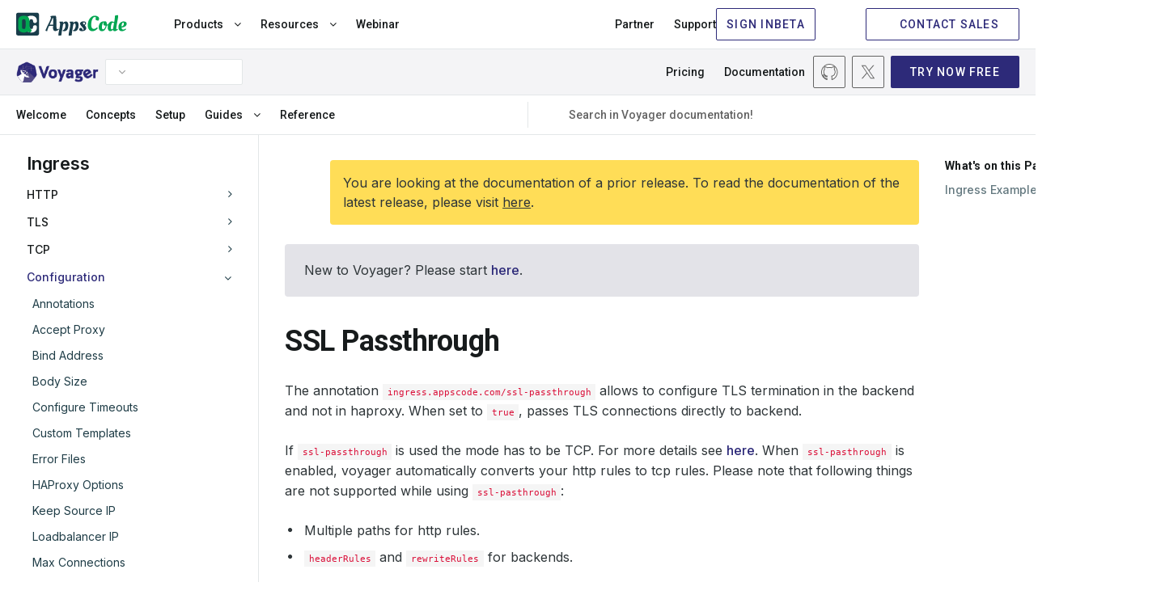

--- FILE ---
content_type: text/html; charset=utf-8
request_url: https://voyagermesh.com/docs/6.0.0/guides/ingress/configuration/ssl-passthrough/
body_size: 11144
content:
<!doctype html><html><head><script>function vqTrackId(){return"cfececff-9dfc-4c70-9915-dde1416b7010"}(function(e,t){var n=e.createElement(t);n.sa=function(e,t){return this.setAttribute(e,t),this},n.sa("id","vq_tracking").sa("src","//t.visitorqueue.com/p/tracking.min.js?id="+vqTrackId()).sa("async",1).sa("data-id",vqTrackId()),e.getElementsByTagName(t)[0].parentNode.appendChild(n)})(document,"script")</script><script>(function(e,t,n,s,o){e[s]=e[s]||[],e[s].push({"gtm.start":(new Date).getTime(),event:"gtm.js"});var a=t.getElementsByTagName(n)[0],i=t.createElement(n),r=s!="dataLayer"?"&l="+s:"";i.async=!0,i.src="https://www.googletagmanager.com/gtm.js?id="+o+r,a.parentNode.insertBefore(i,a)})(window,document,"script","dataLayer","GTM-T7BHQZB")</script><script async src="https://www.googletagmanager.com/gtag/js?id=G-R5J3WVDEFB"></script><script>window.dataLayer=window.dataLayer||[];function gtag(){dataLayer.push(arguments)}gtag("js",new Date),gtag("config","G-R5J3WVDEFB")</script><meta charset=UTF-8><meta name=viewport content="width=device-width,initial-scale=1"><meta http-equiv=X-UA-Compatible content="ie=edge"><meta name=theme-color content="#4d4dcb"><title>Configure Ingress Ssl Passthrough</title>
<meta name=description content="Secure Ingress Controller for Kubernetes"><meta name=author content="AppsCode Inc."><meta name=keywords content><meta name=robots content="noindex"><link rel=canonical href=https://voyagermesh.com/docs/6.0.0/guides/ingress/configuration/ssl-passthrough/><link rel=apple-touch-icon sizes=57x57 href=/assets/images/products/voyager/icons/apple-icon-57x57.png><link rel=apple-touch-icon sizes=60x60 href=/assets/images/products/voyager/icons/apple-icon-60x60.png><link rel=apple-touch-icon sizes=72x72 href=/assets/images/products/voyager/icons/apple-icon-72x72.png><link rel=apple-touch-icon sizes=76x76 href=/assets/images/products/voyager/icons/apple-icon-76x76.png><link rel=apple-touch-icon sizes=114x114 href=/assets/images/products/voyager/icons/apple-icon-114x114.png><link rel=apple-touch-icon sizes=120x120 href=/assets/images/products/voyager/icons/apple-icon-120x120.png><link rel=apple-touch-icon sizes=144x144 href=/assets/images/products/voyager/icons/apple-icon-144x144.png><link rel=apple-touch-icon sizes=152x152 href=/assets/images/products/voyager/icons/apple-icon-152x152.png><link rel=apple-touch-icon sizes=180x180 href=/assets/images/products/voyager/icons/apple-icon-180x180.png><link rel=icon type=image/png sizes=192x192 href=/assets/images/products/voyager/icons/android-icon-192x192.png><link rel=icon type=image/png sizes=32x32 href=/assets/images/products/voyager/icons/favicon-32x32.png><link rel=icon type=image/png sizes=96x96 href=/assets/images/products/voyager/icons/favicon-96x96.png><link rel=icon type=image/png sizes=16x16 href=/assets/images/products/voyager/icons/favicon-16x16.png><link rel=manifest href=/assets/images/products/voyager/icons/manifest.json><meta name=msapplication-TileColor content="#ffffff"><meta name=msapplication-TileImage content="/assets/images/products/voyager/icons/ms-icon-144x144.png"><meta itemprop=name content><meta itemprop=description content="Secure Ingress Controller for Kubernetes"><meta itemprop=image content="https://voyagermesh.com//assets/images/products/voyager/voyager-1280x640.png"><meta name=twitter:card content="summary_large_image"><meta name=twitter:site content="@Voyagermesh"><meta name=twitter:title content><meta name=twitter:creator content="@Voyagermesh"><meta name=twitter:description content="Secure Ingress Controller for Kubernetes"><meta name=twitter:image:src content="https://voyagermesh.com//assets/images/products/voyager/voyager-1280x640.png"><meta property="og:url" content="https://voyagermesh.com/"><meta property="og:title" content><meta property="og:description" content="Secure Ingress Controller for Kubernetes"><meta property="og:site_name" content><meta property="og:image" content="https://voyagermesh.com//assets/images/products/voyager/voyager-1280x640.png"><meta property="og:type" content="article"><link rel=preconnect href=https://fonts.googleapis.com><link rel=preconnect href=https://fonts.gstatic.com crossorigin><link href="https://fonts.googleapis.com/css2?family=Inconsolata:wght@200..900&family=Inter:wght@100..900&family=Roboto:ital,wght@0,100;0,300;0,400;0,500;0,700;0,900;1,100;1,300;1,400;1,500;1,700;1,900&display=swap" rel=stylesheet><link rel=stylesheet href=https://cdnjs.cloudflare.com/ajax/libs/font-awesome/4.7.0/css/font-awesome.min.css media=print onload='this.media="all"'><link rel=stylesheet href=https://cdnjs.cloudflare.com/ajax/libs/magnific-popup.js/1.1.0/magnific-popup.min.css media=print onload='this.media="all"'><link rel=stylesheet href=https://cdnjs.cloudflare.com/ajax/libs/OwlCarousel2/2.3.4/assets/owl.carousel.min.css media=print onload='this.media="all"'><link rel=stylesheet href=https://cdnjs.cloudflare.com/ajax/libs/OwlCarousel2/2.3.4/assets/owl.theme.default.min.css media=print onload='this.media="all"'><link href=https://calendly.com/assets/external/widget.css rel=stylesheet><link rel=stylesheet href=/css/main.min.b2df8bddef12f88f1e15cd01ba453a7fc5535f72eb9aaf7af8557e72441ada2a.css></head><body class=voyager><header><div class="navbar-area active-headroom header--fixed"><iframe src=https://appscode.com/notification-top/ id=notification class=is-hidden frameborder=0 scrolling=no onload=resizeIframe() style=width:100%;display:none;overflow:hidden title=Notification></iframe>
<script>function resizeIframe(){var e=document.getElementById("notification");e.style.height=e.contentWindow.document.body.scrollHeight+"px"}</script><div class=navbar-appscode-wrapper><div class="navbar-appscode height-60"><div class=navbar-left><div class=navbar-brand><a href=https://appscode.com><img src=/assets/images/products/appscode/appscode.svg alt=AppsCode>
</a><a role=button class=navbar-burger aria-label=menu aria-expanded=false><span aria-hidden=true></span>
<span aria-hidden=true></span>
<span aria-hidden=true></span></a></div></div><div class=navbar-right><div class="is-flex is-justify-content-space-between is-fullwidth"><div class=navbar-left-group><ul><li class=nav-item><button class=link>Products <i class="fa fa-angle-down" aria-hidden=true></i></button><div class=mega-menu-wrapper><div class="mega-menu-inner container"><button class="button ac-button inline-button back-button">
<span class="icon back-icon"><iconify-icon icon=heroicons:arrow-uturn-left></iconify-icon></span>Back</button><div class=product-menu><a class=single-product href=https://kubedb.com><div class=product-logo><img src=/assets/images/products/kubedb/kubedb-icon.svg alt=KubeDB></div><div class=product-info><h6 class=is-flex>KubeDB</h6><p>Run Production-Grade Databases on Kubernetes</p></div><div class=navigate-icon><span class="icon arrow-forward"><iconify-icon icon=heroicons:arrow-up-right width=1.2rem height=1.2rem></iconify-icon></span></div></a><a class=single-product href=https://kubestash.com><div class=product-logo><img src=/assets/images/products/stash/stash-icon.svg alt=Stash></div><div class=product-info><h6 class=is-flex>KubeStash
<span class="whats-new is-relative is-block" style=right:-2px;top:-12px>New</span></h6><p>Backup and Recovery Solution for Kubernetes</p></div><div class=navigate-icon><span class="icon arrow-forward"><iconify-icon icon=heroicons:arrow-up-right width=1.2rem height=1.2rem></iconify-icon></span></div></a><a class=single-product href=https://stash.run><div class=product-logo><img src=/assets/images/products/stash/stash-icon.svg alt=Stash></div><div class=product-info><h6>Stash</h6><p>Backup and Recovery Solution for Kubernetes</p></div><div class=navigate-icon><span class="icon arrow-forward"><iconify-icon icon=heroicons:arrow-up-right width=1.2rem height=1.2rem></iconify-icon></span></div></a><a class=single-product href=https://kubevault.com><div class=product-logo><img src=/assets/images/products/kubevault/kubevault-icon.svg alt=KubeVault></div><div class=product-info><h6>KubeVault</h6><p>Run Production-Grade Vault on Kubernetes</p></div><div class=navigate-icon><span class="icon arrow-forward"><iconify-icon icon=heroicons:arrow-up-right width=1.2rem height=1.2rem></iconify-icon></span></div></a><a class=single-product href=https://voyagermesh.com><div class=product-logo><img src=/assets/images/products/voyager/voyager-icon.svg alt=Voyager></div><div class=product-info><h6>Voyager</h6><p>Secure Ingress Controller for Kubernetes</p></div><div class=navigate-icon><span class="icon arrow-forward"><iconify-icon icon=heroicons:arrow-up-right width=1.2rem height=1.2rem></iconify-icon></span></div></a><a class=single-product href=https://config-syncer.com><div class=product-logo><img src=/assets/images/products/configsyncer/configsyncer-512x512.svg alt=configsyncer></div><div class=product-info><h6>ConfigSyncer</h6><p>Kubernetes Configuration Syncer</p></div><div class=navigate-icon><span class="icon arrow-forward"><iconify-icon icon=heroicons:arrow-up-right width=1.2rem height=1.2rem></iconify-icon></span></div></a><a class=single-product href=https://kubeguard.dev><div class=product-logo><img src=/assets/images/products/guard/guard-512x512.svg alt=Guard></div><div class=product-info><h6>Guard</h6><p>Kubernetes Authentication WebHook Server</p></div><div class=navigate-icon><span class="icon arrow-forward"><iconify-icon icon=heroicons:arrow-up-right width=1.2rem height=1.2rem></iconify-icon></span></div></a></div><div class=product-description><div class=brand><img loading=lazy src=/assets/images/products/kubedb/kubedb.svg alt=KubeDB></div><p>KubeDB simplifies Provisioning, Upgrading, Scaling, Volume Expansion, Monitor, Backup, Restore for various Databases in Kubernetes on any Public & Private Cloud</p><ul class=features><li><span class=icon><img loading=lazy src=/assets/images/products/appscode/icons/global/check-box.webp alt=check-box></span><span>Lower administrative burden</span></li><li><span class=icon><img loading=lazy src=/assets/images/products/appscode/icons/global/check-box.webp alt=check-box></span><span>Native Kubernetes Support</span></li><li><span class=icon><img loading=lazy src=/assets/images/products/appscode/icons/global/check-box.webp alt=check-box></span><span>Performance</span></li><li><span class=icon><img loading=lazy src=/assets/images/products/appscode/icons/global/check-box.webp alt=check-box></span><span>Availability and durability</span></li><li><span class=icon><img loading=lazy src=/assets/images/products/appscode/icons/global/check-box.webp alt=check-box></span><span>Manageability</span></li><li><span class=icon><img loading=lazy src=/assets/images/products/appscode/icons/global/check-box.webp alt=check-box></span><span>Cost-effectiveness</span></li><li><span class=icon><img loading=lazy src=/assets/images/products/appscode/icons/global/check-box.webp alt=check-box></span><span>Security</span></li></ul></div><div class=product-description><div class=brand><img loading=lazy src=/assets/images/products/kubestash/kubestash.png alt=kubestash></div><p>A complete Kubernetes native disaster recovery solution for backup and restore your volumes and databases in Kubernetes on any public and private clouds.</p><ul class=features><li><span class=icon><img loading=lazy src=/assets/images/products/appscode/icons/global/check-box.webp alt=check-box></span><span>Declarative API</span></li><li><span class=icon><img loading=lazy src=/assets/images/products/appscode/icons/global/check-box.webp alt=check-box></span><span>Backup Kubernetes Volumes</span></li><li><span class=icon><img loading=lazy src=/assets/images/products/appscode/icons/global/check-box.webp alt=check-box></span><span>Backup Database</span></li><li><span class=icon><img loading=lazy src=/assets/images/products/appscode/icons/global/check-box.webp alt=check-box></span><span>Multiple Storage Support</span></li><li><span class=icon><img loading=lazy src=/assets/images/products/appscode/icons/global/check-box.webp alt=check-box></span><span>Deduplication</span></li><li><span class=icon><img loading=lazy src=/assets/images/products/appscode/icons/global/check-box.webp alt=check-box></span><span>Data Encryption</span></li><li><span class=icon><img loading=lazy src=/assets/images/products/appscode/icons/global/check-box.webp alt=check-box></span><span>Volume Snapshot</span></li><li><span class=icon><img loading=lazy src=/assets/images/products/appscode/icons/global/check-box.webp alt=check-box></span><span>Policy Based Backup</span></li></ul></div><div class=product-description><div class=brand><img loading=lazy src=/assets/images/products/stash/stash.png alt=Stash></div><p>A complete Kubernetes native disaster recovery solution for backup and restore your volumes and databases in Kubernetes on any public and private clouds.</p><ul class=features><li><span class=icon><img loading=lazy src=/assets/images/products/appscode/icons/global/check-box.webp alt=check-box></span><span>Declarative API</span></li><li><span class=icon><img loading=lazy src=/assets/images/products/appscode/icons/global/check-box.webp alt=check-box></span><span>Backup Kubernetes Volumes</span></li><li><span class=icon><img loading=lazy src=/assets/images/products/appscode/icons/global/check-box.webp alt=check-box></span><span>Backup Database</span></li><li><span class=icon><img loading=lazy src=/assets/images/products/appscode/icons/global/check-box.webp alt=check-box></span><span>Multiple Storage Support</span></li><li><span class=icon><img loading=lazy src=/assets/images/products/appscode/icons/global/check-box.webp alt=check-box></span><span>Deduplication</span></li><li><span class=icon><img loading=lazy src=/assets/images/products/appscode/icons/global/check-box.webp alt=check-box></span><span>Data Encryption</span></li><li><span class=icon><img loading=lazy src=/assets/images/products/appscode/icons/global/check-box.webp alt=check-box></span><span>Volume Snapshot</span></li><li><span class=icon><img loading=lazy src=/assets/images/products/appscode/icons/global/check-box.webp alt=check-box></span><span>Policy Based Backup</span></li></ul></div><div class=product-description><div class=brand><img loading=lazy src=/assets/images/products/kubevault/kubevault.png alt=KubeVault></div><p>KubeVault is a Git-Ops ready, production-grade solution for deploying and configuring Hashicorp's Vault on Kubernetes.</p><ul class=features><li><span class=icon><img loading=lazy src=/assets/images/products/appscode/icons/global/check-box.webp alt=check-box></span><span>Vault Kubernetes Deployment</span></li><li><span class=icon><img loading=lazy src=/assets/images/products/appscode/icons/global/check-box.webp alt=check-box></span><span>Auto Initialization & Unsealing</span></li><li><span class=icon><img loading=lazy src=/assets/images/products/appscode/icons/global/check-box.webp alt=check-box></span><span>Vault Backup & Restore</span></li><li><span class=icon><img loading=lazy src=/assets/images/products/appscode/icons/global/check-box.webp alt=check-box></span><span>Consume KubeVault Secrets with CSI</span></li><li><span class=icon><img loading=lazy src=/assets/images/products/appscode/icons/global/check-box.webp alt=check-box></span><span>Manage DB Users Privileges</span></li><li><span class=icon><img loading=lazy src=/assets/images/products/appscode/icons/global/check-box.webp alt=check-box></span><span>Storage Backend</span></li><li><span class=icon><img loading=lazy src=/assets/images/products/appscode/icons/global/check-box.webp alt=check-box></span><span>Authentication Method</span></li><li><span class=icon><img loading=lazy src=/assets/images/products/appscode/icons/global/check-box.webp alt=check-box></span><span>Database Secret Engine</span></li></ul></div><div class=product-description><div class=brand><img loading=lazy src=/assets/images/products/voyager/voyager.png alt=Voyager></div><p>Secure Ingress Controller for Kubernetes</p><ul class=features><li><span class=icon><img loading=lazy src=/assets/images/products/appscode/icons/global/check-box.webp alt=check-box></span></span><span>HTTP & TCP</span></li><li><span class=icon><img loading=lazy src=/assets/images/products/appscode/icons/global/check-box.webp alt=check-box></span></span><span>SSL</span></li><li><span class=icon><img loading=lazy src=/assets/images/products/appscode/icons/global/check-box.webp alt=check-box></span></span><span>Platform support</span></li><li><span class=icon><img loading=lazy src=/assets/images/products/appscode/icons/global/check-box.webp alt=check-box></span></span><span>HAProxy</span></li><li><span class=icon><img loading=lazy src=/assets/images/products/appscode/icons/global/check-box.webp alt=check-box></span></span><span>Prometheus</span></li><li><span class=icon><img loading=lazy src=/assets/images/products/appscode/icons/global/check-box.webp alt=check-box></span></span><span>Let's Encrypt</span></li></ul></div><div class=product-description><div class=brand><img loading=lazy src=/assets/images/products/configsyncer/configsyncer.png alt=configsyncer></div><p>Kubernetes Configuration Syncer</p><ul class=features><li><span class=icon><img loading=lazy src=/assets/images/products/appscode/icons/global/check-box.webp alt=check-box></span></span><span>Configuration Syncer</span></li></ul></div><div class=product-description><div class=brand><img loading=lazy src=/assets/images/products/guard/guard.png alt=Guard></div><p>Kubernetes Authentication WebHook Server</p><ul class=features><li><span class=icon><img loading=lazy src=/assets/images/products/appscode/icons/global/check-box.webp alt=check-box></span></span><span>Identity Providers</span></li><li><span class=icon><img loading=lazy src=/assets/images/products/appscode/icons/global/check-box.webp alt=check-box></span></span><span>CLI</span></li><li><span class=icon><img loading=lazy src=/assets/images/products/appscode/icons/global/check-box.webp alt=check-box></span></span><span>RBAC</span></li></ul></div></div></div><script type=text/javascript>const productDescriptions=document.querySelectorAll(".product-description"),products=document.querySelectorAll(".single-product");productDescriptions[0].classList.add("is-block"),products[0].classList.add("is-active"),products.forEach((e,t)=>{e.addEventListener("mouseover",function(){const e=document.querySelector(".product-description.is-block"),n=document.querySelector(".single-product.is-active");e.classList.remove("is-block"),n.classList.remove("is-active"),productDescriptions[t].classList.add("is-block"),products[t].classList.add("is-active")})})</script></li><li class=nav-item><button class=link>Resources <i class="fa fa-angle-down" aria-hidden=true></i></button><div class=mega-menu-wrapper><div class="mega-menu-inner container"><button class="button ac-button inline-button back-button">
<span class=icon><iconify-icon icon=heroicons:arrow-uturn-left></iconify-icon></span><span>Back to Resources</span></button><div class=resources-list><div class=list-items><h6>RESOURCES</h6><ul><li><a href=https://appscode.com/blog class="is-flex is-gap-4"><span>Blog</span>
<span class="is-flex is-align-items-center"><iconify-icon icon=heroicons:arrow-up-right width=14 height=14></iconify-icon></span></a></li><li><a href=https://appscode.com/docs class="is-flex is-gap-4"><span>Docs</span>
<span class="is-flex is-align-items-center"><iconify-icon icon=heroicons:arrow-up-right width=14 height=14></iconify-icon></span></a></li><li><a href="https://www.youtube.com/watch?v=4lkBt5UUEAQ&list=PLoiT1Gv2KR1hAtDDW7fHEi-s2y2H3DOgx" target=_blank class="is-flex is-gap-4"><span>Webinars</span>
<span class="is-flex is-align-items-center"><iconify-icon icon=heroicons:arrow-up-right width=14 height=14></iconify-icon></span></a></li><li><a href=https://appscode.com/learn class="is-flex is-gap-4"><span>Learn</span>
<span class="is-flex is-align-items-center"><iconify-icon icon=heroicons:arrow-up-right width=14 height=14></iconify-icon></span></a></li><li><a href=https://www.youtube.com/c/AppsCodeInc target=_blank class="is-flex is-gap-4"><span>Demos</span>
<span class="is-flex is-align-items-center"><iconify-icon icon=heroicons:arrow-up-right width=14 height=14></iconify-icon></span></a></li></ul></div></div></div></div></li><li class=nav-item><a href=https://appscode.com/webinar target=_blank class=link>Webinar <span class=whats-new>New</span></a></li></ul><script type=text/javascript>(function(){var e=window.XMLHttpRequest?new XMLHttpRequest:new ActiveXObject("Microsoft.XMLHTTP");e.onreadystatechange=function(){if(e.readyState===4&&e.status===200){var t=JSON.parse(e.responseText);if(t.schedules){let e=new Date(t.schedules[0]).getTime(),n=(new Date).getTime(),s=parseInt((e-n)/1e3);s>=0&&document.querySelector(".whats-new").classList.add("is-block")}}},console.error("GET","https://license-issuer.appscode.com/_/webinars/"),e.open("GET","https://license-issuer.appscode.com/_/webinars/"),e.send()})()</script></div><div class=navbar-right-group><ul><li class=nav-item><a href=https://appscode.com/partner/ class=link>Partner</a></li><li class=nav-item><a href=https://appscode.freshdesk.com class=link>Support</a></li></ul><div class=buttons><iframe src="https://appscode.com/embed/?color=2D2A78" frameborder=0 scrolling=no style=height:40px;margin-bottom:8px;width:185px;overflow:hidden title=Console></iframe>
<a href=https://appscode.com/contact/ class="button ac-button is-primary is-outlined"><span class=icon><iconify-icon icon=heroicons:chat-bubble-bottom-center width=18 height=18></iconify-icon></span><span>CONTACT SALES</span></a></div></div></div></div></div></div><div class="navbar-appscode-wrapper navbar-product is-docs-page"><div class="navbar-appscode bb-1"><div class=navbar-left><div class=navbar-brand><a href=https://voyagermesh.com><img src=/assets/images/products/voyager/voyager.png alt=Voyager alt=Voyager></a><div class="product-version ml-8"><div class=dropdown><div class=dropdown-trigger><button class="button is-justify-content-space-between" aria-haspopup=true aria-controls=dropdown-menu3>
<span class=arrow><i class="fa fa-angle-down" aria-hidden=true></i></span></button></div><div class=dropdown-menu id=dropdown-menu3 role=menu><div class=dropdown-content><a href=https://github.com/voyagermesh/voyager/tree/master/docs target=_blank class=dropdown-item>master</a>
<a href=/docs/v2025.9.19/ class=dropdown-item>v2025.9.19<div class="new-item ml-15">Latest</div></a><a href=/docs/v2025.5.30/ class=dropdown-item>v2025.5.30
</a><a href=/docs/v2024.8.30/ class=dropdown-item>v2024.8.30
</a><a href=/docs/v2024.3.18/ class=dropdown-item>v2024.3.18
</a><a href=/docs/v2023.9.18/ class=dropdown-item>v2023.9.18
</a><a href=/docs/v2023.05.16/ class=dropdown-item>v2023.05.16
</a><a href=/docs/v2023.02.22/ class=dropdown-item>v2023.02.22
</a><a href=/docs/v2022.12.11/ class=dropdown-item>v2022.12.11
</a><a href=/docs/v2022.08.17/ class=dropdown-item>v2022.08.17
</a><a href=/docs/v2022.06.20/ class=dropdown-item>v2022.06.20
</a><a href=/docs/v2022.04.13/ class=dropdown-item>v2022.04.13
</a><a href=/docs/v2022.03.17/ class=dropdown-item>v2022.03.17
</a><a href=/docs/v2022.02.22/ class=dropdown-item>v2022.02.22
</a><a href=/docs/v2022.01.10/ class=dropdown-item>v2022.01.10
</a><a href=/docs/v2022.01.07/ class=dropdown-item>v2022.01.07
</a><a href=/docs/v2022.01.01/ class=dropdown-item>v2022.01.01
</a><a href=/docs/v2021.10.18/ class=dropdown-item>v2021.10.18
</a><a href=/docs/v2021.09.15/ class=dropdown-item>v2021.09.15
</a><a href=/docs/v12.0.0/ class=dropdown-item>v12.0.0</a></div></div></div></div><a role=button class="navbar-burger width-65 font-size-14 has-text-weight-bold pl-6 pr-6" aria-label=menu aria-expanded=false>MENU <i class="fa fa-angle-down pl-5"></i></a></div></div><div class=navbar-right><ul><li class="nav-item is-relative"><a href=/pricing/ class=link>Pricing</a></li><li class=nav-item><a href=/docs/v2025.9.19/welcome/ class=link>Documentation</a></li></ul><div class="community-items ml-70"><a href=https://github.com/voyagermesh/voyager class=community-item target=_blank title=Github><img loading=auto src=/assets/images/icon/community/github-icon.svg alt=github-icon>
</a><a href=https://x.com/Voyagermesh class=community-item target=_blank title=X(Twitter)><img loading=auto src=/assets/images/icon/community/twitterx-icon.svg alt=twitterx-icon></a></div><a href=/docs/v2025.9.19/setup/ class="button ac-button is-primary ml-8 height-40">TRY NOW
FREE</a></div></div><div class="responsive-menu is-hidden-desktop is-flex is-justify-content-center"><div class="is-flex is-justify-content-space-between is-fullwidth pl-20 pr-20"><button class=button><span class=icon>
<iconify-icon icon=heroicons:bars-3-bottom-left width=18 height=18></iconify-icon></span></button>
<button class=button>Docs</button>
<button class=button>On this page</button>
<button class="button p-10"><i class="fa fa-search"></i></button></div></div><div class="navbar-appscode documentation-menu"><div class=navbar-right><ul><button class="button ac-button inline-button back-button">
<span class="icon arrow-close p-0"><iconify-icon icon=heroicons:x-mark width=18 height=18></iconify-icon></span><span>Close</span></button><li class=nav-item><a href=/docs/6.0.0/ class=link>Welcome</a></li><li class=nav-item><a href=/docs/6.0.0/concepts/ class=link>Concepts</a></li><li class=nav-item><a href=/docs/6.0.0/setup/ class=link>Setup</a></li><li class=nav-item><button class=link> Guides <i class="fa fa-angle-down"></i></button><div class=mega-menu-wrapper><div class="mega-menu-inner ac-grid-container"><button class="button ac-button inline-button back-button">
<span class="icon arrow-back"><iconify-icon icon=heroicons:arrow-small-left width=18 height=18></iconify-icon></span><span>Back</span></button><div class="product-menu database-list"><a href=/docs/6.0.0/guides/certificate/ class=single-product><div class=product-logo><img src=https://cdn.appscode.com/k8s/icons/apiextensions.k8s.io/customresourcedefinitions.svg alt=Certificate loading=lazy></div><div class=product-info><h6>Certificate</h6></div><div class=navigate-icon><span class="icon arrow-forward"><iconify-icon icon=heroicons:arrow-small-right width=18 height=18></iconify-icon></span></div></a><a href=/docs/6.0.0/guides/ingress/ class=single-product><div class=product-logo><img src=https://cdn.appscode.com/k8s/icons/apiextensions.k8s.io/customresourcedefinitions.svg alt=Ingress loading=lazy></div><div class=product-info><h6>Ingress</h6></div><div class=navigate-icon><span class="icon arrow-forward"><iconify-icon icon=heroicons:arrow-small-right width=18 height=18></iconify-icon></span></div></a></div><div class="product-description is-block"><div class=video-content><div class=yt-thumbnail><a href="https://www.youtube.com/watch?v=hBHxMtSjKo4" class="play-icon yt-video"><iconify-icon icon=heroicons:play-circle width=48 height=48 style="color: white"></iconify-icon></a><img src=https://img.youtube.com/vi/hBHxMtSjKo4/sddefault.jpg alt></div></div></div></div></div><script type=text/javascript>let backBtn2=document.querySelector(".mega-menu-inner.ac-grid-container > .back-button");function handleBackButtonClick(){const e=document.querySelector(".modal-backdrop");e&&e.classList.contains("is-show")&&e.classList.remove("is-show")}backBtn2.addEventListener("click",handleBackButtonClick)</script></li><li class=nav-item><a href=/docs/6.0.0/reference/ class=link>Reference</a></li></ul><div class="ac-searchbar is-flex is-align-items-center"><label for=acSearch class=is-flex><span class=icon><iconify-icon icon=heroicons:magnifying-glass width=18 height=18></iconify-icon></span></label><input id=acSearch type=search placeholder="Search in Voyager documentation!" autocomplete=off><div id=meilisearch-hideid class="search-result-box is-hidden"><div class=search-content id=meilisearch-hits></div></div></div></div></div></div><script type=text/javascript>const navbarRightAll=document.querySelectorAll(".navbar-right"),navbarBurgerAll=document.querySelectorAll(".navbar-burger");Array.from(navbarBurgerAll).forEach((e,t)=>{e.addEventListener("click",function(){Array.from(navbarRightAll).forEach((e,n)=>{t!==n&&navbarRightAll[n].classList.contains("is-visible")&&(navbarRightAll[n].classList.remove("is-visible"),navbarBurgerAll[n].classList.remove("is-active"))});const e=document.querySelector(".modal-backdrop");e&&e.classList.contains("is-show")&&e.classList.remove("is-show");const n=document.querySelector(".nav-item.is-active");n&&n.classList.contains("is-active")&&n.classList.remove("is-active"),navbarRightAll[t].classList.toggle("is-visible")})})</script></div></header><div id=content><div class=documentation-area><div class=left-sidebar-wrapper><button class="button ac-button inline-button back-button pl-15 is-hidden-desktop">
<span class="icon arrow-close p-0"><iconify-icon icon=heroicons:x-mark width=18 height=18></iconify-icon></span><span>Close</span></button><div class=ac-product-left-sidebar><div class=product-sidebar-menu><div class=item><input type=checkbox id=e9963ed21af52b54834486731033586c-1>
<label for=e9963ed21af52b54834486731033586c-1><a href=/docs/6.0.0/guides/ingress/>Ingress</a></label></div><div class=item><input type=checkbox id=e9963ed21af52b54834486731033586c-2>
<label for=e9963ed21af52b54834486731033586c-2><a>HTTP</a> <span><i class="fa fa-angle-right" aria-hidden=true></i></span></label><div class=item><ul><li><a href=/docs/6.0.0/guides/ingress/http/single-service/>Single Service</a></li><li><a href=/docs/6.0.0/guides/ingress/http/virtual-hosting/>Virtual Hosting</a></li><li><a href=/docs/6.0.0/guides/ingress/http/source-range/>Source Range</a></li><li><a href=/docs/6.0.0/guides/ingress/http/rewrite-rules/>Rewrite Support</a></li><li><a href=/docs/6.0.0/guides/ingress/http/cors/>CORS</a></li><li><a href=/docs/6.0.0/guides/ingress/http/custom-http-port/>Custom HTTP Port</a></li><li><a href=/docs/6.0.0/guides/ingress/http/external-svc/>External SVC</a></li><li><a href=/docs/6.0.0/guides/ingress/http/hsts/>HSTS</a></li><li><a href=/docs/6.0.0/guides/ingress/http/statefulset-pod/>Statefulset Pod</a></li><li><a href=/docs/6.0.0/guides/ingress/http/sticky-session/>Sticky Session</a></li><li><a href=/docs/6.0.0/guides/ingress/http/blue-green-deployment/>Blue Green Deployment</a></li></ul></div></div><div class=item><input type=checkbox id=e9963ed21af52b54834486731033586c-3>
<label for=e9963ed21af52b54834486731033586c-3><a>TLS</a> <span><i class="fa fa-angle-right" aria-hidden=true></i></span></label><div class=item><ul><li><a href=/docs/6.0.0/guides/ingress/tls/overview/>Overview</a></li><li><a href=/docs/6.0.0/guides/ingress/tls/aws-cert-manager/>AWS Cert Manager</a></li><li><a href=/docs/6.0.0/guides/ingress/tls/backend-tls/>Backend TLS</a></li></ul></div></div><div class=item><input type=checkbox id=e9963ed21af52b54834486731033586c-4>
<label for=e9963ed21af52b54834486731033586c-4><a>TCP</a> <span><i class="fa fa-angle-right" aria-hidden=true></i></span></label><div class=item><ul><li><a href=/docs/6.0.0/guides/ingress/tcp/overview/>Overview</a></li></ul></div></div><div class=item><input type=checkbox id=e9963ed21af52b54834486731033586c-5 checked>
<label for=e9963ed21af52b54834486731033586c-5><a>Configuration</a> <span><i class="fa fa-angle-right" aria-hidden=true></i></span></label><div class=item><ul><li><a href=/docs/6.0.0/guides/ingress/configuration/annotations/>Annotations</a></li><li><a href=/docs/6.0.0/guides/ingress/configuration/accept-proxy/>Accept Proxy</a></li><li><a href=/docs/6.0.0/guides/ingress/configuration/bind-address/>Bind Address</a></li><li><a href=/docs/6.0.0/guides/ingress/configuration/body-size/>Body Size</a></li><li><a href=/docs/6.0.0/guides/ingress/configuration/default-timeouts/>Configure Timeouts</a></li><li><a href=/docs/6.0.0/guides/ingress/configuration/custom-templates/>Custom Templates</a></li><li><a href=/docs/6.0.0/guides/ingress/configuration/error-files/>Error Files</a></li><li><a href=/docs/6.0.0/guides/ingress/configuration/default-options/>HAProxy Options</a></li><li><a href=/docs/6.0.0/guides/ingress/configuration/keep-source-ip/>Keep Source IP</a></li><li><a href=/docs/6.0.0/guides/ingress/configuration/loadbalancer-ip/>Loadbalancer IP</a></li><li><a href=/docs/6.0.0/guides/ingress/configuration/max-connections/>Max Connections</a></li><li><a href=/docs/6.0.0/guides/ingress/configuration/pod-annotations/>Pod Annotations</a></li><li><a href=/docs/6.0.0/guides/ingress/configuration/rate-limit/>Rate Limit</a></li><li><a href=/docs/6.0.0/guides/ingress/configuration/rewrite-target/>Rewrite Target</a></li><li><a href=/docs/6.0.0/guides/ingress/configuration/service-annotations/>Service Annotations</a></li><li><a href=/docs/6.0.0/guides/ingress/configuration/node-port/>Specify NodePort</a></li><li class=is-active><a href=/docs/6.0.0/guides/ingress/configuration/ssl-passthrough/>Ssl Passthrough</a></li><li><a href=/docs/6.0.0/guides/ingress/configuration/ssl-redirect/>Ssl Redirect</a></li><li><a href=/docs/6.0.0/guides/ingress/configuration/whitelist/>Whitelist</a></li><li><a href=/docs/6.0.0/guides/ingress/configuration/backend-rule/>Backend Rule</a></li><li><a href=/docs/6.0.0/guides/ingress/configuration/frontend-rule/>Frontend Rule</a></li></ul></div></div><div class=item><input type=checkbox id=e9963ed21af52b54834486731033586c-6>
<label for=e9963ed21af52b54834486731033586c-6><a>DNS</a> <span><i class="fa fa-angle-right" aria-hidden=true></i></span></label><div class=item><ul><li><a href=/docs/6.0.0/guides/ingress/dns/external-dns/>External DNS</a></li></ul></div></div><div class=item><input type=checkbox id=e9963ed21af52b54834486731033586c-7>
<label for=e9963ed21af52b54834486731033586c-7><a>Security</a> <span><i class="fa fa-angle-right" aria-hidden=true></i></span></label><div class=item><ul><li><a href=/docs/6.0.0/guides/ingress/security/basic-auth/>Basic Auth</a></li><li><a href=/docs/6.0.0/guides/ingress/security/tls-auth/>TLS Auth</a></li></ul></div></div><div class=item><input type=checkbox id=e9963ed21af52b54834486731033586c-8>
<label for=e9963ed21af52b54834486731033586c-8><a>Monitoring</a> <span><i class="fa fa-angle-right" aria-hidden=true></i></span></label><div class=item><ul><li><a href=/docs/6.0.0/guides/ingress/monitoring/haproxy-stats/>Exposing HAProxy Stats</a></li><li><a href=/docs/6.0.0/guides/ingress/monitoring/using-builtin-prometheus/>Monitor HAProxy using Prometheus</a></li><li><a href=/docs/6.0.0/guides/ingress/monitoring/using-coreos-prometheus-operator/>Monitor with CoreOS Prometheus operator</a></li><li><a href=/docs/6.0.0/guides/ingress/monitoring/operator-stats/>Monitoring Voyager operator</a></li></ul></div></div><div class=item><input type=checkbox id=e9963ed21af52b54834486731033586c-9>
<label for=e9963ed21af52b54834486731033586c-9><a href=/docs/6.0.0/guides/ingress/scaling/>Scaling Ingress</a></label></div><div class=item><input type=checkbox id=e9963ed21af52b54834486731033586c-10>
<label for=e9963ed21af52b54834486731033586c-10><a href=/docs/6.0.0/guides/ingress/pod-placement/>Pod Placement</a></label></div></div></div></div><div class=documentation-body><div class="left-content is-clipped"><article class="message is-warning"><div class=icon style=width:52px;margin-right:8px;height:auto><iconify-icon icon=heroicons:exclamation-triangle width=52 height=52 style="color: #ffdd57"></iconify-icon></div><div class=message-body>You are looking at the documentation of a prior release. To read the documentation of the latest release, please
visit <a href=/docs/v2025.9.19/guides/ingress/configuration/ssl-passthrough/>here</a>.</div></article><div class=content><div class="full-info content-body"><blockquote><p>New to Voyager? Please start <a href=/docs/6.0.0/concepts/overview>here</a>.</p></blockquote><h1 id=ssl-passthrough>SSL Passthrough</h1><p>The annotation <code>ingress.appscode.com/ssl-passthrough</code> allows to configure TLS termination in the backend and not in haproxy. When set to <code>true</code>, passes TLS connections directly to backend.</p><p>If <code>ssl-passthrough</code> is used the mode has to be TCP. For more details see <a href=https://www.haproxy.com/documentation/haproxy/deployment-guides/tls-infrastructure/>here</a>. When <code>ssl-pasthrough</code> is enabled, voyager automatically converts your http rules to tcp rules. Please note that following things are not supported while using <code>ssl-pasthrough</code>:</p><ul><li>Multiple paths for http rules.</li><li><code>headerRules</code> and <code>rewriteRules</code> for backends.</li></ul><h2 id=ingress-example>Ingress Example</h2><div class=highlight><pre tabindex=0 style=background-color:#f0f3f3;-moz-tab-size:4;-o-tab-size:4;tab-size:4><code class=language-yaml data-lang=yaml><span style=display:flex><span><span style=color:#309;font-weight:700>apiVersion</span>:<span style=color:#bbb> </span>voyager.appscode.com/v1beta1<span style=color:#bbb>
</span></span></span><span style=display:flex><span><span style=color:#bbb></span><span style=color:#309;font-weight:700>kind</span>:<span style=color:#bbb> </span>Ingress<span style=color:#bbb>
</span></span></span><span style=display:flex><span><span style=color:#bbb></span><span style=color:#309;font-weight:700>metadata</span>:<span style=color:#bbb>
</span></span></span><span style=display:flex><span><span style=color:#bbb>  </span><span style=color:#309;font-weight:700>name</span>:<span style=color:#bbb> </span>test-ingress<span style=color:#bbb>
</span></span></span><span style=display:flex><span><span style=color:#bbb>  </span><span style=color:#309;font-weight:700>namespace</span>:<span style=color:#bbb> </span>default<span style=color:#bbb>
</span></span></span><span style=display:flex><span><span style=color:#bbb>  </span><span style=color:#309;font-weight:700>annotations</span>:<span style=color:#bbb>
</span></span></span><span style=display:flex><span><span style=color:#bbb>    </span><span style=color:#309;font-weight:700>ingress.appscode.com/ssl-passthrough</span>:<span style=color:#bbb> </span><span style=color:#c30>&#34;true&#34;</span><span style=color:#bbb>
</span></span></span><span style=display:flex><span><span style=color:#bbb></span><span style=color:#309;font-weight:700>spec</span>:<span style=color:#bbb>
</span></span></span><span style=display:flex><span><span style=color:#bbb>  </span><span style=color:#309;font-weight:700>tls</span>:<span style=color:#bbb>
</span></span></span><span style=display:flex><span><span style=color:#bbb>  </span>- <span style=color:#309;font-weight:700>ref</span>:<span style=color:#bbb>
</span></span></span><span style=display:flex><span><span style=color:#bbb>      </span><span style=color:#309;font-weight:700>kind</span>:<span style=color:#bbb> </span>Secret<span style=color:#bbb>
</span></span></span><span style=display:flex><span><span style=color:#bbb>      </span><span style=color:#309;font-weight:700>name</span>:<span style=color:#bbb> </span>tls-secret<span style=color:#bbb>
</span></span></span><span style=display:flex><span><span style=color:#bbb>    </span><span style=color:#309;font-weight:700>hosts</span>:<span style=color:#bbb>
</span></span></span><span style=display:flex><span><span style=color:#bbb>    </span>- voyager.appscode.test<span style=color:#bbb>
</span></span></span><span style=display:flex><span><span style=color:#bbb>  </span><span style=color:#309;font-weight:700>rules</span>:<span style=color:#bbb>
</span></span></span><span style=display:flex><span><span style=color:#bbb>  </span>- <span style=color:#309;font-weight:700>host</span>:<span style=color:#bbb> </span>voyager.appscode.test<span style=color:#bbb>
</span></span></span><span style=display:flex><span><span style=color:#bbb>    </span><span style=color:#309;font-weight:700>http</span>:<span style=color:#bbb>
</span></span></span><span style=display:flex><span><span style=color:#bbb>      </span><span style=color:#309;font-weight:700>paths</span>:<span style=color:#bbb>
</span></span></span><span style=display:flex><span><span style=color:#bbb>      </span>- <span style=color:#309;font-weight:700>path</span>:<span style=color:#bbb> </span>/foo<span style=color:#bbb>
</span></span></span><span style=display:flex><span><span style=color:#bbb>        </span><span style=color:#309;font-weight:700>backend</span>:<span style=color:#bbb>
</span></span></span><span style=display:flex><span><span style=color:#bbb>          </span><span style=color:#309;font-weight:700>serviceName</span>:<span style=color:#bbb> </span>test-server<span style=color:#bbb>
</span></span></span><span style=display:flex><span><span style=color:#bbb>          </span><span style=color:#309;font-weight:700>servicePort</span>:<span style=color:#bbb> </span><span style=color:#f60>80</span><span style=color:#bbb>
</span></span></span></code></pre></div><p>Generated haproxy.cfg:</p><div class=highlight><pre tabindex=0 style=background-color:#f0f3f3;-moz-tab-size:4;-o-tab-size:4;tab-size:4><code class=language-ini data-lang=ini><span style=display:flex><span><span style=color:#09f;font-style:italic># HAProxy configuration generated by https://github.com/appscode/voyager</span>
</span></span><span style=display:flex><span><span style=color:#09f;font-style:italic># DO NOT EDIT!</span>
</span></span><span style=display:flex><span><span style=color:#309>global</span>
</span></span><span style=display:flex><span>	<span style=color:#309>daemon</span>
</span></span><span style=display:flex><span>	<span style=color:#309>stats socket /tmp/haproxy</span>
</span></span><span style=display:flex><span>	<span style=color:#309>server-state-file global</span>
</span></span><span style=display:flex><span>	<span style=color:#309>server-state-base /var/state/haproxy/</span>
</span></span><span style=display:flex><span>	<span style=color:#09f;font-style:italic># log using a syslog socket</span>
</span></span><span style=display:flex><span>	<span style=color:#309>log /dev/log local0 info</span>
</span></span><span style=display:flex><span>	<span style=color:#309>log /dev/log local0 notice</span>
</span></span><span style=display:flex><span>	<span style=color:#309>tune.ssl.default-dh-param 2048</span>
</span></span><span style=display:flex><span>	<span style=color:#309>ssl-default-bind-ciphers ECDHE-RSA-AES128-GCM-SHA256:ECDHE-ECDSA-AES128-GCM-SHA256:ECDHE-RSA-AES256-GCM-SHA384:ECDHE-ECDSA-AES256-GCM-SHA384:DHE-RSA-AES128-GCM-SHA256:DHE-DSS-AES128-GCM-SHA256:kEDH+AESGCM:ECDHE-RSA-AES128-SHA256:ECDHE-ECDSA-AES128-SHA256:ECDHE-RSA-AES128-SHA:ECDHE-ECDSA-AES128-SHA:ECDHE-RSA-AES256-SHA384:ECDHE-ECDSA-AES256-SHA384:ECDHE-RSA-AES256-SHA:ECDHE-ECDSA-AES256-SHA:DHE-RSA-AES128-SHA256:DHE-RSA-AES128-SHA:DHE-DSS-AES128-SHA256:DHE-RSA-AES256-SHA256:DHE-DSS-AES256-SHA:DHE-RSA-AES256-SHA:!aNULL:!eNULL:!EXPORT:!DES:!RC4:!3DES:!MD5:!PSK</span>
</span></span><span style=display:flex><span><span style=color:#309>defaults</span>
</span></span><span style=display:flex><span>	<span style=color:#309>log global</span>
</span></span><span style=display:flex><span>	<span style=color:#09f;font-style:italic># https://cbonte.github.io/haproxy-dconv/1.7/configuration.html#4.2-option%20abortonclose</span>
</span></span><span style=display:flex><span>	<span style=color:#09f;font-style:italic># https://github.com/appscode/voyager/pull/403</span>
</span></span><span style=display:flex><span>	<span style=color:#309>option dontlognull</span>
</span></span><span style=display:flex><span>	<span style=color:#309>option http-server-close</span>
</span></span><span style=display:flex><span>	<span style=color:#09f;font-style:italic># Timeout values</span>
</span></span><span style=display:flex><span>	<span style=color:#309>timeout client 50s</span>
</span></span><span style=display:flex><span>	<span style=color:#309>timeout client-fin 50s</span>
</span></span><span style=display:flex><span>	<span style=color:#309>timeout connect 50s</span>
</span></span><span style=display:flex><span>	<span style=color:#309>timeout server 50s</span>
</span></span><span style=display:flex><span>	<span style=color:#309>timeout tunnel 50s</span>
</span></span><span style=display:flex><span>	<span style=color:#09f;font-style:italic># Configure error files</span>
</span></span><span style=display:flex><span>	<span style=color:#09f;font-style:italic># default traffic mode is http</span>
</span></span><span style=display:flex><span>	<span style=color:#09f;font-style:italic># mode is overwritten in case of tcp services</span>
</span></span><span style=display:flex><span>	<span style=color:#309>mode http</span>
</span></span><span style=display:flex><span><span style=color:#309>frontend http-0_0_0_0-80</span>
</span></span><span style=display:flex><span>	<span style=color:#309>bind *:80 </span>
</span></span><span style=display:flex><span>	<span style=color:#309>mode http</span>
</span></span><span style=display:flex><span>	<span style=color:#309>option httplog</span>
</span></span><span style=display:flex><span>	<span style=color:#309>option forwardfor</span>
</span></span><span style=display:flex><span>	<span style=color:#309>acl is_proxy_https hdr(X-Forwarded-Proto) https</span>
</span></span><span style=display:flex><span>	<span style=color:#309>acl acl_voyager.appscode.test hdr(host) -i voyager.appscode.test</span>
</span></span><span style=display:flex><span>	<span style=color:#309>acl acl_voyager.appscode.test hdr(host) -i voyager.appscode.test:80</span>
</span></span><span style=display:flex><span>	<span style=color:#309>acl acl_voyager.appscode.test: path_beg /</span>
</span></span><span style=display:flex><span>	<span style=color:#309>redirect scheme https code 308 if ! is_proxy_https acl_voyager.appscode.test acl_voyager.appscode.test:</span>
</span></span><span style=display:flex><span><span style=color:#309>frontend tcp-0_0_0_0-443</span>
</span></span><span style=display:flex><span>	<span style=color:#309>bind *:443  ssl no-sslv3 no-tlsv10 no-tls-tickets crt /etc/ssl/private/haproxy/tls/tls-secret.pem   </span>
</span></span><span style=display:flex><span>	<span style=color:#309>mode tcp</span>
</span></span><span style=display:flex><span>	<span style=color:#309>default_backend test-server.default:80</span>
</span></span><span style=display:flex><span><span style=color:#309>backend test-server.default:80</span>
</span></span><span style=display:flex><span>	<span style=color:#309>mode tcp</span>
</span></span><span style=display:flex><span>	<span style=color:#309>server pod-test-server-68ddc845cd-x5c78 172.17.0.2:8080</span>
</span></span></code></pre></div></div></div><section class=comments-area><div class=container><script src=https://giscus.app/client.js data-repo=bytebuilders/community data-repo-id=R_kgDOG-h6rw data-category=Voyager data-category-id=DIC_kwDOG-h6r84COCF5 data-mapping=title data-reactions-enabled=1 data-emit-metadata=0 data-input-position=bottom data-theme=light data-lang=en crossorigin=anonymous async></script></div></section></div><div class=right-sidebar><div class=right-sidebar-area><div class=tbl-of-contents><button class="button ac-button inline-button back-button is-hidden-desktop">
<span class="icon arrow-close p-0"><iconify-icon icon=heroicons:x-mark width=18 height=18></iconify-icon></span><span>Close</span></button><h4>What's on this Page</h4><nav id=TableOfContents><ul><li><a href=#ingress-example>Ingress Example</a></li></ul></nav></div></div></div></div><script>var kdDropdown=document.querySelector(".dropdown"),kdDropdownBtn=document.querySelector(".dropdown-trigger");kdDropdownBtn.addEventListener("click",function(){kdDropdown.classList.toggle("is-active")})</script></div><div class=sidebar-search-area><button class="button ac-button inline-button back-button">
<span class="icon arrow-close p-0"><iconify-icon icon=heroicons:x-mark width=1.2em height=1.2em></iconify-icon></span><span>Close</span></button><div class=search-area-top><h5>Search</h5><div class=searchbar-area><input type=search name=search id=searchbox placeholder="Search in Voyager documentation!">
<button>
<span class=icon><iconify-icon icon=heroicons:magnifying-glass width=18 height=18></iconify-icon></span></button></div></div><div id=meilisearch-hideid-mobile><div class=search-content id=meilisearch-mobile-hits></div></div></div><div class=overlay-bg></div><div class=improve-section-area><div class=container><div class="columns has-text-centered"><div class="column is-12"><a href=https://github.com/voyagermesh/voyager/edit/master/docs/guides/ingress/configuration/ssl-passthrough.md/>Improve
This Page</a></div></div></div></div></div><section></section><footer class="footer-area dark-bg"><div class=footer-top><div class=container><div class="columns is-mobile is-multiline is-variable is-1-mobile"><div class="column is-full-mobile is-one-third-desktop is-one-third-widescreen is-one-third-tablet mb-15"><div class=single-footer-widget><div class=footer-logo><a href=https://appscode.com><img src=/assets/images/products/appscode/appscode-white.svg alt=AppsCode class=img loading=lazy></a></div><div class=subscription-form><form method=post action=https://listmonk.appscode.com/subscription/form id=mc-embedded-subscribe-form name=mc-embedded-subscribe-form class=navbar-form target=_blank novalidate><label for=email>Subscribe to Our Newsletter</label><p class=spam-message>No spam, we promise. Your mail address is secure</p><div class="field has-addons"><div class=control><input type=hidden id=afbbc name=l value=d6a7b3b4-15ec-419e-beaf-a503d0bc1b41>
<input class=input name=email id=mce-EMAIL type=email placeholder="Your work email address" required>
<button id=mc-embedded-subscribe type=submit name=subscribe class=button aria-label="Subscribe Button">
<i class="fa fa-paper-plane-o" aria-hidden=true></i></button></div></div></form></div><div class=contact-information><p class=has-text-weight-semibold>Have any Inquiry?</p><ul class=all-contact-info><li><a href=callto:+1%28650%29241-8486><span><i class="fa fa-phone" aria-hidden=true></i></span>+1(650)241-8486</a></li><li><a href="/cdn-cgi/l/email-protection#d4a7a1a4a4bba6a094b5a4a4a7b7bbb0b1fab7bbb9"><span><i class="fa fa-envelope-o" aria-hidden=true></i></span><span class="__cf_email__" data-cfemail="70030500001f02043011000003131f14155e131f1d">[email&#160;protected]</span></a></li></ul></div></div></div><div class="column is-half-mobile"><div class=single-footer-widget><div class="footer-menu is-info"><label>Products</label><ul class=footer-link><li><a href=https://kubedb.com class="is-flex is-gap-4"><span>KubeDB</span>
<span class="is-flex is-align-items-center"><iconify-icon icon=heroicons:arrow-up-right width=14 height=14></iconify-icon></span></a></li><li><a href=https://stash.run class="is-flex is-gap-4"><span>Stash</span>
<span class="is-flex is-align-items-center"><iconify-icon icon=heroicons:arrow-up-right width=14 height=14></iconify-icon></span></a></li><li><a href=https://kubevault.com class="is-flex is-gap-4"><span>KubeVault</span>
<span class="is-flex is-align-items-center"><iconify-icon icon=heroicons:arrow-up-right width=14 height=14></iconify-icon></span></a></li><li><a href=https://voyagermesh.com class="is-flex is-gap-4"><span>Voyager</span>
<span class="is-flex is-align-items-center"><iconify-icon icon=heroicons:arrow-up-right width=14 height=14></iconify-icon></span></a></li></ul></div></div></div><div class="column is-half-mobile"><div class=single-footer-widget><div class="footer-menu is-success"><label>Services</label><ul class=footer-link><li><a href=https://appscode.com/consulting/ class="is-flex is-gap-4"><span>Consulting</span>
<span class="is-flex is-align-items-center"><iconify-icon icon=heroicons:arrow-up-right width=14 height=14></iconify-icon></span></a></li><li><a href=https://appscode.com/training/ class="is-flex is-gap-4"><span>Training</span>
<span class="is-flex is-align-items-center"><iconify-icon icon=heroicons:arrow-up-right width=14 height=14></iconify-icon></span></a></li><li><a href=https://appscode.com/support/ class="is-flex is-gap-4"><span>Support</span>
<span class="is-flex is-align-items-center"><iconify-icon icon=heroicons:arrow-up-right width=14 height=14></iconify-icon></span></a></li></ul></div></div></div><div class="column is-half-mobile"><div class=single-footer-widget><div class="footer-menu is-warning"><label>Company</label><ul class=footer-link><li><a href=https://appscode.com/about/ class="is-flex is-gap-4"><span>About Us</span>
<span class="is-flex is-align-items-center"><iconify-icon icon=heroicons:arrow-up-right width=14 height=14></iconify-icon></span></a></li><li><a href=https://appscode.com/blog class="is-flex is-gap-4"><span>Blog</span>
<span class="is-flex is-align-items-center"><iconify-icon icon=heroicons:arrow-up-right width=14 height=14></iconify-icon></span></a></li><li><a href=https://appscode.com/contact/ class="is-flex is-gap-4"><span>Contact Us</span>
<span class="is-flex is-align-items-center"><iconify-icon icon=heroicons:arrow-up-right width=14 height=14></iconify-icon></span></a></li></ul></div></div></div><div class="column is-half-mobile"><div class=single-footer-widget><div class="footer-menu is-danger"><label>Legal</label><ul class=footer-link><li><a href=https://appscode.com/legal/tos/ class="is-flex is-gap-4"><span>Terms of Service</span>
<span class="is-flex is-align-items-center"><iconify-icon icon=heroicons:arrow-up-right width=14 height=14></iconify-icon></span></a></li><li><a href=https://appscode.com/legal/privacy-policy/ class="is-flex is-gap-4"><span>Privacy Policy</span>
<span class="is-flex is-align-items-center"><iconify-icon icon=heroicons:arrow-up-right width=14 height=14></iconify-icon></span></a></li><li><a href=https://appscode.com/legal/security/ class="is-flex is-gap-4"><span>Security</span>
<span class="is-flex is-align-items-center"><iconify-icon icon=heroicons:arrow-up-right width=14 height=14></iconify-icon></span></a></li><li><a href=https://appscode.com/legal/sla/ class="is-flex is-gap-4"><span>Service Level Agreement</span>
<span class="is-flex is-align-items-center"><iconify-icon icon=heroicons:arrow-up-right width=14 height=14></iconify-icon></span></a></li></ul></div></div></div></div></div></div><div class="footer-bottom dark-bg"><div class=container><div class="columns is-vcentered"><div class="column is-4 has-text-centered-mobile has-text-left-tablet is-paddingless"><p>© 2025 AppsCode Inc. All rights reserved.</p></div><div class="column is-4 is-mobile has-text-centered-touch has-text-centered-desktop is-paddingless"><div class=footer-inline-link><a href=https://appscode.com/legal/privacy-policy/>Privacy Policy</a>
<a href=https://appscode.com/legal/tos/>Terms of Service</a>
<a href=https://icons8.com/ target=_blank>Icons by Icons8</a></div></div><div class="column is-4 has-text-centered-mobile has-text-right-tablet is-paddingless"><div class=socail-link-inline><ul><li><a href=https://x.com/AppsCodeHQ title=https://x.com/AppsCodeHQ><i class=fa aria-hidden=true><svg xmlns="http://www.w3.org/2000/svg" height="12" width="12" viewBox="0 0 512 512"><path fill="currentcolor" d="M389.2 48h70.6L305.6 224.2 487 464H345L233.7 318.6 106.5 464H35.8L200.7 275.5 26.8 48H172.4L272.9 180.9 389.2 48zM364.4 421.8h39.1L151.1 88h-42L364.4 421.8z"/></svg></i></a></li><li><a href=https://www.linkedin.com/company/appscode title=https://www.linkedin.com/company/appscode><i class="fa fa-linkedin" aria-hidden=true></i></a></li><li><a href=https://www.facebook.com/appscode title=https://www.facebook.com/appscode><i class="fa fa-facebook" aria-hidden=true></i></a></li><li><a href=https://www.youtube.com/c/AppsCodeInc title=https://www.youtube.com/c/AppsCodeInc><i class="fa fa-youtube" aria-hidden=true></i></a></li></ul></div></div></div></div></div></footer><div class=modal-backdrop></div><script data-cfasync="false" src="/cdn-cgi/scripts/5c5dd728/cloudflare-static/email-decode.min.js"></script><script src=https://cdnjs.cloudflare.com/ajax/libs/jquery/3.6.0/jquery.min.js defer></script><script src=https://cdn.jsdelivr.net/npm/iconify-icon@2.1.0/dist/iconify-icon.min.js></script><script src=https://cdnjs.cloudflare.com/ajax/libs/OwlCarousel2/2.3.4/owl.carousel.min.js defer></script><script src=https://cdnjs.cloudflare.com/ajax/libs/headroom/0.12.0/headroom.min.js defer></script><script src=https://cdnjs.cloudflare.com/ajax/libs/magnific-popup.js/1.1.0/jquery.magnific-popup.min.js defer></script><script src=/js/main.min.b7c1b75419af2003a51a5d90f6dd7bc5c15c7e7899bcd839aa1ed5f8900a48a5.js defer></script><script type=text/javascript id=hs-script-loader async defer src=//js.hs-scripts.com/9255943.js></script><script type=text/javascript defer>document.addEventListener("DOMContentLoaded",function(){if(window.innerWidth>768){var t=50;function n(){setTimeout(()=>{var e=e||{},t=new Date;(function(){var e=document.createElement("script"),t=document.getElementsByTagName("script")[0];e.async=!0,e.src="https://embed.tawk.to/5821e34b18d9f16af02864b7/default",e.charset="UTF-8",e.setAttribute("crossorigin","*"),t.parentNode.insertBefore(e,t)})()},0)}function e(){window.scrollY>t&&(n(),window.removeEventListener("scroll",e))}window.addEventListener("scroll",e)}});const backButtonAll=document.querySelectorAll(".back-button");Array.from(backButtonAll).forEach(e=>{e.addEventListener("click",()=>{const t=e.closest(".nav-item.is-active");t&&t.classList.remove("is-active")})})</script><script src=/js/meilisearch.min.js></script><script type=text/javascript>activate_search("voyager","ee310e417cda9ef6db0e642af12875611bd6e7ad69fb08c80dbd8cef72d68ba4","acSearch","meilisearch-hits","meilisearch-hideid"),activate_search("voyager","ee310e417cda9ef6db0e642af12875611bd6e7ad69fb08c80dbd8cef72d68ba4","searchbox","meilisearch-mobile-hits","meilisearch-hideid-mobile")</script><button class=go-to-top id=goTop>
<i class="fa fa-angle-up" aria-hidden=true></i></button><script defer src="https://static.cloudflareinsights.com/beacon.min.js/vcd15cbe7772f49c399c6a5babf22c1241717689176015" integrity="sha512-ZpsOmlRQV6y907TI0dKBHq9Md29nnaEIPlkf84rnaERnq6zvWvPUqr2ft8M1aS28oN72PdrCzSjY4U6VaAw1EQ==" data-cf-beacon='{"version":"2024.11.0","token":"8c4c41e4c325476ab6eae343316a8158","r":1,"server_timing":{"name":{"cfCacheStatus":true,"cfEdge":true,"cfExtPri":true,"cfL4":true,"cfOrigin":true,"cfSpeedBrain":true},"location_startswith":null}}' crossorigin="anonymous"></script>
</body></html>

--- FILE ---
content_type: text/html
request_url: https://appscode.com/notification-top/
body_size: 2905
content:
<!doctype html><html lang=en><head><meta charset=utf-8><meta name=viewport content="width=device-width,initial-scale=1"><title>Promotional Message</title><link rel=preconnect href=https://fonts.googleapis.com><link rel=preconnect href=https://fonts.gstatic.com crossorigin><link href="https://fonts.googleapis.com/css2?family=Roboto:ital,wght@0,500&display=swap" rel=stylesheet media=print onload='this.media="all"'><link href=https://assets.calendly.com/assets/external/widget.css rel=stylesheet><script src=https://assets.calendly.com/assets/external/widget.js type=text/javascript async></script><style>html,body,p{margin:0;padding:0;height:auto;color:#fff;font-family:roboto,sans-serif;font-size:14px}.is-hidden{display:none}.notification-wrapper{background:linear-gradient(-100deg,#fb00ff,#c4b702 32%,#fe4d5d 70%,#ff7900)}.notification-wrapper .navbar-appscode.container{padding:0}@media(max-width:1024px){.notification-wrapper .navbar-appscode.container{padding:0 16px}}.notification-top{display:flex;align-items:center;padding:6px 0;justify-content:center;.text-underline { text-decoration: underline; color: #fff; transition: 0.3s ease-in-out; &:hover{ color: #ddd; } }}.notification-top a{text-decoration:none;transition:.3s ease-in-out}.notification-top a .message{color:#fff;line-height:170%;transform:translateY(2px)}.notification-top a .message:hover{color:#f2f2f2}.notification-top .left-content{display:flex;gap:4px;flex-wrap:wrap}.notification-top .left-content p{margin-bottom:0;line-height:160%}.notification-top .left-content .button{background:#fff;white-space:nowrap;color:#1c1c1c;font-size:12px;text-transform:uppercase;font-weight:600;padding:4px 8px;text-decoration:none;border-radius:4px;transition:.3s ease-in-out;display:flex;align-items:center;gap:4px;border:1px solid #fff;cursor:pointer}.notification-top .left-content .button span.icon{font-weight:500}.notification-top .left-content .button:hover{border:1px solid #fff;color:#00a651;background:#fff}.notification-top .left-content .button .icon{width:16px;height:16px;display:flex}.navbar-appscode.container{max-width:1344px;margin:0 auto}@media(min-width:1601px) and (max-width:1920px){.navbar-appscode.container{max-width:1344px}}@media(min-width:1216px) and (max-width:1440px){.navbar-appscode.container{max-width:1200px}}@media(min-width:1024px) and (max-width:1215px){.navbar-appscode.container{max-width:960px!important}}</style></head><body><div class=notification-wrapper id=notificationWrapper><div class="navbar-appscode container"><div class=notification-top><p class=left-content><span class=message>Sign up for our new <a href=https://groups.google.com/a/appscode.com/g/releases target=_blank class=text-underline>Google Groups</a> to stay updated on product release announcements!</span></p></div></div></div><script>var notificationWrapper=document.getElementById("notificationWrapper"),parentWindow=window.parent;parentWindow.postMessage(notificationWrapper.scrollHeight)</script></body></html>

--- FILE ---
content_type: text/html
request_url: https://appscode.com/embed/?color=2D2A78
body_size: 3808
content:
<!doctype html><html lang=en><head><meta charset=utf-8><meta name=viewport content="width=device-width,initial-scale=1"><title>AppsCode Console Login</title><style>@import 'https://fonts.googleapis.com/css2?family=Roboto:wght@500&display=swap';html,body{margin:0;padding:0}.button.ac-button{border:1px solid var(--ac-primary,#1c1c1c);height:38px;border-radius:.125rem;padding-inline:24px;font-size:.875rem;font-family:roboto,sans-serif;letter-spacing:.078rem;line-height:1;color:var(--ac-primary,#1c1c1c);font-weight:500;display:inline-flex;align-items:center;justify-content:center;text-decoration:none;transition:.3s ease-in-out;width:calc(100% - 64px);gap:8px;&:hover { background-color:var(--ac-primary,#1c1c1c); color:var(--ac-text,#ffffff); .tag{ background-color:var(--ac-text,#ffffff); color:var(--ac-primary,#1c1c1c); } } .icon { width:1.5em; height:1.5em; } .tag{ padding:4px 8px; border-radius:4px; margin-left:4px; background-color:var(--ac-primary,#1c1c1c); color:var(--ac-text,#ffffff); transition:0.3s ease-in-out; font-size:12px; &.is-hidden { display:none; } }}.ac-button.is-loading{span:not(.spinner){ display:none; } .spinner::after { content:''; box-sizing:border-box; width:20px; height:20px; position:absolute; top:calc(50% - 10px); left:calc(50% - 10px); border-radius:50%; } .spinner.smooth::after { border-top:4px solid #dddddd; border-left:4px solid #dddddd; border-right:4px solid rgba(255,255,255,0.0); animation:spinner .6s linear infinite; }}@keyframes spinner{to{transform:rotate(360deg)}}</style></head><body><a id=ac-sign-in-button target=_blank class="button ac-button is-loading"><span class=icon><svg xmlns="http://www.w3.org/2000/svg" fill="none" viewBox="0 0 24 24" stroke-width="1.5" stroke="currentcolor" class="w-6 h-6"><path stroke-linecap="round" stroke-linejoin="round" d="M2.25 15a4.5 4.5.0 004.5 4.5H18a3.75 3.75.0 001.332-7.257 3 3 0 00-3.758-3.848 5.25 5.25.0 00-10.233 2.33A4.502 4.502.0 002.25 15z"/></svg></span><span class=sign-in-text>SIGN IN</span><span id=betaTag class="tag is-hidden">BETA</span> <span class="smooth spinner"></span></a>
<script src=https://code.jquery.com/jquery-3.6.0.min.js></script>
<script>const acSignInButton=document.getElementById("ac-sign-in-button"),hostname=window.location.hostname;hostname==="appscode.ninja"?acSignInButton.setAttribute("href","https://appscode.ninja/accounts/user/login"):hostname==="localhost"?acSignInButton.setAttribute("href","http://bb.test:3003/accounts/user/login"):acSignInButton.setAttribute("href","https://appscode.com/accounts/user/login");const urlParams=new URLSearchParams(window.location.search),color=urlParams.get("color"),text=urlParams.get("text");color&&acSignInButton.style.setProperty("--ac-primary","#"+color),text&&acSignInButton.style.setProperty("--ac-text","#"+text);function getCookie(e){let t=e+"=",n=document.cookie.split(";");for(let s=0;s<n.length;s++){let e=n[s];for(;e.charAt(0)==" ";)e=e.substring(1);if(e.indexOf(t)==0)return e.substring(t.length,e.length)}return""}async function fetchUser(){try{const e=window.location.hostname,t=window.location.protocol,n=window.location.port,s=t+"//"+e+(n?":3003":"")+"/api/v1",o=t+"//"+e+(n?":5990":"")+"/console";acSignInButton.classList.add("is-loading");const i=await fetch(s+"/user",{method:"GET",credentials:"include",headers:{"X-Csrf-Token":getCookie("_csrf"),"X-Requested-With":"xmlhttprequest"}});if(i.status===200){let e=acSignInButton.querySelector(".icon");e.style.display="none";let t=acSignInButton.querySelector(".sign-in-text");t.innerHTML="CONSOLE",acSignInButton.href=o,acSignInButton.querySelector("#betaTag").classList.remove("is-hidden")}}catch{}acSignInButton.classList.remove("is-loading")}window.addEventListener("load",function(){jQuery('a:contains("KubeDB")').click(function(){gtag("event","conversion",{send_to:"AW-10933819571/j5J-CL2sweQDELOx090o"})}),fetchUser()})</script></body></html>

--- FILE ---
content_type: text/css; charset=utf-8
request_url: https://voyagermesh.com/css/main.min.b2df8bddef12f88f1e15cd01ba453a7fc5535f72eb9aaf7af8557e72441ada2a.css
body_size: 43982
content:
@charset "UTF-8";/*!bulma.io v0.9.4 | MIT License | github.com/jgthms/bulma*/.button,.input,.textarea,.select select,.file-cta,.file-name,.pagination-previous,.pagination-next,.pagination-link,.pagination-ellipsis{-moz-appearance:none;-webkit-appearance:none;-webkit-box-align:center;-ms-flex-align:center;align-items:center;border:1px solid transparent;border-radius:4px;-webkit-box-shadow:none;box-shadow:none;display:-webkit-inline-box;display:-ms-inline-flexbox;display:inline-flex;font-size:1rem;height:2.5em;-webkit-box-pack:start;-ms-flex-pack:start;justify-content:flex-start;line-height:1.5;padding-bottom:calc(.5em - 1px);padding-left:calc(.75em - 1px);padding-right:calc(.75em - 1px);padding-top:calc(.5em - 1px);position:relative;vertical-align:top}.button:focus,.input:focus,.textarea:focus,.select select:focus,.file-cta:focus,.file-name:focus,.pagination-previous:focus,.pagination-next:focus,.pagination-link:focus,.pagination-ellipsis:focus,.is-focused.button,.is-focused.input,.is-focused.textarea,.select select.is-focused,.is-focused.file-cta,.is-focused.file-name,.is-focused.pagination-previous,.is-focused.pagination-next,.is-focused.pagination-link,.is-focused.pagination-ellipsis,.button:active,.input:active,.textarea:active,.select select:active,.file-cta:active,.file-name:active,.pagination-previous:active,.pagination-next:active,.pagination-link:active,.pagination-ellipsis:active,.is-active.button,.is-active.input,.is-active.textarea,.select select.is-active,.is-active.file-cta,.is-active.file-name,.is-active.pagination-previous,.is-active.pagination-next,.is-active.pagination-link,.is-active.pagination-ellipsis{outline:none}[disabled].button,[disabled].input,[disabled].textarea,.select select[disabled],[disabled].file-cta,[disabled].file-name,[disabled].pagination-previous,[disabled].pagination-next,[disabled].pagination-link,[disabled].pagination-ellipsis,fieldset[disabled] .button,fieldset[disabled] .input,fieldset[disabled] .textarea,fieldset[disabled] .select select,.select fieldset[disabled] select,fieldset[disabled] .file-cta,fieldset[disabled] .file-name,fieldset[disabled] .pagination-previous,fieldset[disabled] .pagination-next,fieldset[disabled] .pagination-link,fieldset[disabled] .pagination-ellipsis{cursor:not-allowed}.button,.file,.breadcrumb,.pagination-previous,.pagination-next,.pagination-link,.pagination-ellipsis,.tabs,.is-unselectable{-webkit-touch-callout:none;-webkit-user-select:none;-moz-user-select:none;-ms-user-select:none;user-select:none}.select:not(.is-multiple):not(.is-loading)::after,.navbar-link:not(.is-arrowless)::after{border:3px solid transparent;border-radius:2px;border-right:0;border-top:0;content:" ";display:block;height:.625em;margin-top:-.4375em;pointer-events:none;position:absolute;top:50%;-webkit-transform:rotate(-45deg);transform:rotate(-45deg);-webkit-transform-origin:center;transform-origin:center;width:.625em}.box:not(:last-child),.content:not(:last-child),.notification:not(:last-child),.progress:not(:last-child),.table:not(:last-child),.table-container:not(:last-child),.title:not(:last-child),.subtitle:not(:last-child),.block:not(:last-child),.breadcrumb:not(:last-child),.level:not(:last-child),.message:not(:last-child),.pagination:not(:last-child),.tabs:not(:last-child){margin-bottom:1.5rem}.delete,.modal-close{-webkit-touch-callout:none;-webkit-user-select:none;-moz-user-select:none;-ms-user-select:none;user-select:none;-moz-appearance:none;-webkit-appearance:none;background-color:rgba(10,10,10,.2);border:none;border-radius:9999px;cursor:pointer;pointer-events:auto;display:inline-block;-webkit-box-flex:0;-ms-flex-positive:0;flex-grow:0;-ms-flex-negative:0;flex-shrink:0;font-size:0;height:20px;max-height:20px;max-width:20px;min-height:20px;min-width:20px;outline:none;position:relative;vertical-align:top;width:20px}.delete::before,.modal-close::before,.delete::after,.modal-close::after{background-color:#fff;content:"";display:block;left:50%;position:absolute;top:50%;-webkit-transform:translateX(-50%)translateY(-50%)rotate(45deg);transform:translateX(-50%)translateY(-50%)rotate(45deg);-webkit-transform-origin:center center;transform-origin:center center}.delete::before,.modal-close::before{height:2px;width:50%}.delete::after,.modal-close::after{height:50%;width:2px}.delete:hover,.modal-close:hover,.delete:focus,.modal-close:focus{background-color:rgba(10,10,10,.3)}.delete:active,.modal-close:active{background-color:rgba(10,10,10,.4)}.is-small.delete,.is-small.modal-close{height:16px;max-height:16px;max-width:16px;min-height:16px;min-width:16px;width:16px}.is-medium.delete,.is-medium.modal-close{height:24px;max-height:24px;max-width:24px;min-height:24px;min-width:24px;width:24px}.is-large.delete,.is-large.modal-close{height:32px;max-height:32px;max-width:32px;min-height:32px;min-width:32px;width:32px}.button.is-loading::after,.loader,.select.is-loading::after,.control.is-loading::after{-webkit-animation:spinAround 500ms infinite linear;animation:spinAround 500ms infinite linear;border:2px solid #dbdbdb;border-radius:9999px;border-right-color:transparent;border-top-color:transparent;content:"";display:block;height:1em;position:relative;width:1em}.image.is-square img,.image.is-square .has-ratio,.image.is-1by1 img,.image.is-1by1 .has-ratio,.image.is-5by4 img,.image.is-5by4 .has-ratio,.image.is-4by3 img,.image.is-4by3 .has-ratio,.image.is-3by2 img,.image.is-3by2 .has-ratio,.image.is-5by3 img,.image.is-5by3 .has-ratio,.image.is-16by9 img,.image.is-16by9 .has-ratio,.image.is-2by1 img,.image.is-2by1 .has-ratio,.image.is-3by1 img,.image.is-3by1 .has-ratio,.image.is-4by5 img,.image.is-4by5 .has-ratio,.image.is-3by4 img,.image.is-3by4 .has-ratio,.image.is-2by3 img,.image.is-2by3 .has-ratio,.image.is-3by5 img,.image.is-3by5 .has-ratio,.image.is-9by16 img,.image.is-9by16 .has-ratio,.image.is-1by2 img,.image.is-1by2 .has-ratio,.image.is-1by3 img,.image.is-1by3 .has-ratio,.modal,.modal-background,.is-overlay,.hero-video{bottom:0;left:0;position:absolute;right:0;top:0}.navbar-burger{-moz-appearance:none;-webkit-appearance:none;appearance:none;background:0 0;border:none;color:currentColor;font-family:inherit;font-size:1em;margin:0;padding:0}/*!minireset.css v0.0.6 | MIT License | github.com/jgthms/minireset.css*/html,body,p,ol,ul,li,dl,dt,dd,blockquote,figure,fieldset,legend,textarea,pre,iframe,hr,h1,h2,h3,h4,h5,h6{margin:0;padding:0}h1,h2,h3,h4,h5,h6{font-size:100%;font-weight:400}ul{list-style:none}button,input,select,textarea{margin:0}html{-webkit-box-sizing:border-box;box-sizing:border-box}*,*::before,*::after{-webkit-box-sizing:inherit;box-sizing:inherit}img,video{height:auto;max-width:100%}iframe{border:0}table{border-collapse:collapse;border-spacing:0}td,th{padding:0}td:not([align]),th:not([align]){text-align:inherit}html{background-color:#fff;font-size:16px;-moz-osx-font-smoothing:grayscale;-webkit-font-smoothing:antialiased;min-width:300px;overflow-x:hidden;overflow-y:scroll;text-rendering:optimizeLegibility;-webkit-text-size-adjust:100%;-moz-text-size-adjust:100%;-ms-text-size-adjust:100%;text-size-adjust:100%}article,aside,figure,footer,header,hgroup,section{display:block}body,button,input,optgroup,select,textarea{font-family:BlinkMacSystemFont,-apple-system,segoe ui,roboto,oxygen,ubuntu,cantarell,fira sans,droid sans,helvetica neue,helvetica,arial,sans-serif}code,pre{-moz-osx-font-smoothing:auto;-webkit-font-smoothing:auto;font-family:monospace}body{color:#4a4a4a;font-size:1em;font-weight:400;line-height:1.5}a{color:#485fc7;cursor:pointer;text-decoration:none}a strong{color:currentColor}a:hover{color:#363636}code{background-color:#f5f5f5;color:#da1039;font-size:.875em;font-weight:400;padding:.25em .5em}hr{background-color:#f5f5f5;border:none;display:block;height:2px;margin:1.5rem 0}img{height:auto;max-width:100%}input[type=checkbox],input[type=radio]{vertical-align:baseline}small{font-size:.875em}span{font-style:inherit;font-weight:inherit}strong{color:#363636;font-weight:700}fieldset{border:none}pre{-webkit-overflow-scrolling:touch;background-color:#f5f5f5;color:#4a4a4a;font-size:.875em;overflow-x:auto;padding:1.25rem 1.5rem;white-space:pre;word-wrap:normal}pre code{background-color:transparent;color:currentColor;font-size:1em;padding:0}table td,table th{vertical-align:top}table td:not([align]),table th:not([align]){text-align:inherit}table th{color:#363636}@-webkit-keyframes spinAround{from{-webkit-transform:rotate(0);transform:rotate(0)}to{-webkit-transform:rotate(359deg);transform:rotate(359deg)}}@keyframes spinAround{from{-webkit-transform:rotate(0);transform:rotate(0)}to{-webkit-transform:rotate(359deg);transform:rotate(359deg)}}.box{background-color:#fff;border-radius:6px;-webkit-box-shadow:0 .5em 1em -.125em rgba(10,10,10,.1),0 0 0 1px rgba(10,10,10,2%);box-shadow:0 .5em 1em -.125em rgba(10,10,10,.1),0 0 0 1px rgba(10,10,10,2%);color:#4a4a4a;display:block;padding:1.25rem}a.box:hover,a.box:focus{-webkit-box-shadow:0 .5em 1em -.125em rgba(10,10,10,.1),0 0 0 1px #485fc7;box-shadow:0 .5em 1em -.125em rgba(10,10,10,.1),0 0 0 1px #485fc7}a.box:active{-webkit-box-shadow:inset 0 1px 2px rgba(10,10,10,.2),0 0 0 1px #485fc7;box-shadow:inset 0 1px 2px rgba(10,10,10,.2),0 0 0 1px #485fc7}.button{background-color:#fff;border-color:#dbdbdb;border-width:1px;color:#363636;cursor:pointer;-webkit-box-pack:center;-ms-flex-pack:center;justify-content:center;padding-bottom:calc(.5em - 1px);padding-left:1em;padding-right:1em;padding-top:calc(.5em - 1px);text-align:center;white-space:nowrap}.button strong{color:inherit}.button .icon,.button .icon.is-small,.button .icon.is-medium,.button .icon.is-large{height:1.5em;width:1.5em}.button .icon:first-child:not(:last-child){margin-left:calc(-.5em - 1px);margin-right:.25em}.button .icon:last-child:not(:first-child){margin-left:.25em;margin-right:calc(-.5em - 1px)}.button .icon:first-child:last-child{margin-left:calc(-.5em - 1px);margin-right:calc(-.5em - 1px)}.button:hover,.button.is-hovered{border-color:#b5b5b5;color:#363636}.button:focus,.button.is-focused{border-color:#485fc7;color:#363636}.button:focus:not(:active),.button.is-focused:not(:active){-webkit-box-shadow:0 0 0 .125em rgba(72,95,199,.25);box-shadow:0 0 0 .125em rgba(72,95,199,.25)}.button:active,.button.is-active{border-color:#4a4a4a;color:#363636}.button.is-text{background-color:transparent;border-color:transparent;color:#4a4a4a;text-decoration:underline}.button.is-text:hover,.button.is-text.is-hovered,.button.is-text:focus,.button.is-text.is-focused{background-color:#f5f5f5;color:#363636}.button.is-text:active,.button.is-text.is-active{background-color:#e8e8e8;color:#363636}.button.is-text[disabled],fieldset[disabled] .button.is-text{background-color:transparent;border-color:transparent;-webkit-box-shadow:none;box-shadow:none}.button.is-ghost{background:0 0;border-color:transparent;color:#485fc7;text-decoration:none}.button.is-ghost:hover,.button.is-ghost.is-hovered{color:#485fc7;text-decoration:underline}.button.is-white{background-color:#fff;border-color:transparent;color:#0a0a0a}.button.is-white:hover,.button.is-white.is-hovered{background-color:#f9f9f9;border-color:transparent;color:#0a0a0a}.button.is-white:focus,.button.is-white.is-focused{border-color:transparent;color:#0a0a0a}.button.is-white:focus:not(:active),.button.is-white.is-focused:not(:active){-webkit-box-shadow:0 0 0 .125em rgba(255,255,255,.25);box-shadow:0 0 0 .125em rgba(255,255,255,.25)}.button.is-white:active,.button.is-white.is-active{background-color:#f2f2f2;border-color:transparent;color:#0a0a0a}.button.is-white[disabled],fieldset[disabled] .button.is-white{background-color:#fff;border-color:#fff;-webkit-box-shadow:none;box-shadow:none}.button.is-white.is-inverted{background-color:#0a0a0a;color:#fff}.button.is-white.is-inverted:hover,.button.is-white.is-inverted.is-hovered{background-color:#000}.button.is-white.is-inverted[disabled],fieldset[disabled] .button.is-white.is-inverted{background-color:#0a0a0a;border-color:transparent;-webkit-box-shadow:none;box-shadow:none;color:#fff}.button.is-white.is-loading::after{border-color:transparent transparent #0a0a0a #0a0a0a!important}.button.is-white.is-outlined{background-color:transparent;border-color:#fff;color:#fff}.button.is-white.is-outlined:hover,.button.is-white.is-outlined.is-hovered,.button.is-white.is-outlined:focus,.button.is-white.is-outlined.is-focused{background-color:#fff;border-color:#fff;color:#0a0a0a}.button.is-white.is-outlined.is-loading::after{border-color:transparent transparent #fff #fff!important}.button.is-white.is-outlined.is-loading:hover::after,.button.is-white.is-outlined.is-loading.is-hovered::after,.button.is-white.is-outlined.is-loading:focus::after,.button.is-white.is-outlined.is-loading.is-focused::after{border-color:transparent transparent #0a0a0a #0a0a0a!important}.button.is-white.is-outlined[disabled],fieldset[disabled] .button.is-white.is-outlined{background-color:transparent;border-color:#fff;-webkit-box-shadow:none;box-shadow:none;color:#fff}.button.is-white.is-inverted.is-outlined{background-color:transparent;border-color:#0a0a0a;color:#0a0a0a}.button.is-white.is-inverted.is-outlined:hover,.button.is-white.is-inverted.is-outlined.is-hovered,.button.is-white.is-inverted.is-outlined:focus,.button.is-white.is-inverted.is-outlined.is-focused{background-color:#0a0a0a;color:#fff}.button.is-white.is-inverted.is-outlined.is-loading:hover::after,.button.is-white.is-inverted.is-outlined.is-loading.is-hovered::after,.button.is-white.is-inverted.is-outlined.is-loading:focus::after,.button.is-white.is-inverted.is-outlined.is-loading.is-focused::after{border-color:transparent transparent #fff #fff!important}.button.is-white.is-inverted.is-outlined[disabled],fieldset[disabled] .button.is-white.is-inverted.is-outlined{background-color:transparent;border-color:#0a0a0a;-webkit-box-shadow:none;box-shadow:none;color:#0a0a0a}.button.is-black{background-color:#0a0a0a;border-color:transparent;color:#fff}.button.is-black:hover,.button.is-black.is-hovered{background-color:#040404;border-color:transparent;color:#fff}.button.is-black:focus,.button.is-black.is-focused{border-color:transparent;color:#fff}.button.is-black:focus:not(:active),.button.is-black.is-focused:not(:active){-webkit-box-shadow:0 0 0 .125em rgba(10,10,10,.25);box-shadow:0 0 0 .125em rgba(10,10,10,.25)}.button.is-black:active,.button.is-black.is-active{background-color:#000;border-color:transparent;color:#fff}.button.is-black[disabled],fieldset[disabled] .button.is-black{background-color:#0a0a0a;border-color:#0a0a0a;-webkit-box-shadow:none;box-shadow:none}.button.is-black.is-inverted{background-color:#fff;color:#0a0a0a}.button.is-black.is-inverted:hover,.button.is-black.is-inverted.is-hovered{background-color:#f2f2f2}.button.is-black.is-inverted[disabled],fieldset[disabled] .button.is-black.is-inverted{background-color:#fff;border-color:transparent;-webkit-box-shadow:none;box-shadow:none;color:#0a0a0a}.button.is-black.is-loading::after{border-color:transparent transparent #fff #fff!important}.button.is-black.is-outlined{background-color:transparent;border-color:#0a0a0a;color:#0a0a0a}.button.is-black.is-outlined:hover,.button.is-black.is-outlined.is-hovered,.button.is-black.is-outlined:focus,.button.is-black.is-outlined.is-focused{background-color:#0a0a0a;border-color:#0a0a0a;color:#fff}.button.is-black.is-outlined.is-loading::after{border-color:transparent transparent #0a0a0a #0a0a0a!important}.button.is-black.is-outlined.is-loading:hover::after,.button.is-black.is-outlined.is-loading.is-hovered::after,.button.is-black.is-outlined.is-loading:focus::after,.button.is-black.is-outlined.is-loading.is-focused::after{border-color:transparent transparent #fff #fff!important}.button.is-black.is-outlined[disabled],fieldset[disabled] .button.is-black.is-outlined{background-color:transparent;border-color:#0a0a0a;-webkit-box-shadow:none;box-shadow:none;color:#0a0a0a}.button.is-black.is-inverted.is-outlined{background-color:transparent;border-color:#fff;color:#fff}.button.is-black.is-inverted.is-outlined:hover,.button.is-black.is-inverted.is-outlined.is-hovered,.button.is-black.is-inverted.is-outlined:focus,.button.is-black.is-inverted.is-outlined.is-focused{background-color:#fff;color:#0a0a0a}.button.is-black.is-inverted.is-outlined.is-loading:hover::after,.button.is-black.is-inverted.is-outlined.is-loading.is-hovered::after,.button.is-black.is-inverted.is-outlined.is-loading:focus::after,.button.is-black.is-inverted.is-outlined.is-loading.is-focused::after{border-color:transparent transparent #0a0a0a #0a0a0a!important}.button.is-black.is-inverted.is-outlined[disabled],fieldset[disabled] .button.is-black.is-inverted.is-outlined{background-color:transparent;border-color:#fff;-webkit-box-shadow:none;box-shadow:none;color:#fff}.button.is-light{background-color:#f5f5f5;border-color:transparent;color:rgba(0,0,0,.7)}.button.is-light:hover,.button.is-light.is-hovered{background-color:#eee;border-color:transparent;color:rgba(0,0,0,.7)}.button.is-light:focus,.button.is-light.is-focused{border-color:transparent;color:rgba(0,0,0,.7)}.button.is-light:focus:not(:active),.button.is-light.is-focused:not(:active){-webkit-box-shadow:0 0 0 .125em rgba(245,245,245,.25);box-shadow:0 0 0 .125em rgba(245,245,245,.25)}.button.is-light:active,.button.is-light.is-active{background-color:#e8e8e8;border-color:transparent;color:rgba(0,0,0,.7)}.button.is-light[disabled],fieldset[disabled] .button.is-light{background-color:#f5f5f5;border-color:#f5f5f5;-webkit-box-shadow:none;box-shadow:none}.button.is-light.is-inverted{background-color:rgba(0,0,0,.7);color:#f5f5f5}.button.is-light.is-inverted:hover,.button.is-light.is-inverted.is-hovered{background-color:rgba(0,0,0,.7)}.button.is-light.is-inverted[disabled],fieldset[disabled] .button.is-light.is-inverted{background-color:rgba(0,0,0,.7);border-color:transparent;-webkit-box-shadow:none;box-shadow:none;color:#f5f5f5}.button.is-light.is-loading::after{border-color:transparent transparent rgba(0,0,0,.7)rgba(0,0,0,.7)!important}.button.is-light.is-outlined{background-color:transparent;border-color:#f5f5f5;color:#f5f5f5}.button.is-light.is-outlined:hover,.button.is-light.is-outlined.is-hovered,.button.is-light.is-outlined:focus,.button.is-light.is-outlined.is-focused{background-color:#f5f5f5;border-color:#f5f5f5;color:rgba(0,0,0,.7)}.button.is-light.is-outlined.is-loading::after{border-color:transparent transparent #f5f5f5 #f5f5f5!important}.button.is-light.is-outlined.is-loading:hover::after,.button.is-light.is-outlined.is-loading.is-hovered::after,.button.is-light.is-outlined.is-loading:focus::after,.button.is-light.is-outlined.is-loading.is-focused::after{border-color:transparent transparent rgba(0,0,0,.7)rgba(0,0,0,.7)!important}.button.is-light.is-outlined[disabled],fieldset[disabled] .button.is-light.is-outlined{background-color:transparent;border-color:#f5f5f5;-webkit-box-shadow:none;box-shadow:none;color:#f5f5f5}.button.is-light.is-inverted.is-outlined{background-color:transparent;border-color:rgba(0,0,0,.7);color:rgba(0,0,0,.7)}.button.is-light.is-inverted.is-outlined:hover,.button.is-light.is-inverted.is-outlined.is-hovered,.button.is-light.is-inverted.is-outlined:focus,.button.is-light.is-inverted.is-outlined.is-focused{background-color:rgba(0,0,0,.7);color:#f5f5f5}.button.is-light.is-inverted.is-outlined.is-loading:hover::after,.button.is-light.is-inverted.is-outlined.is-loading.is-hovered::after,.button.is-light.is-inverted.is-outlined.is-loading:focus::after,.button.is-light.is-inverted.is-outlined.is-loading.is-focused::after{border-color:transparent transparent #f5f5f5 #f5f5f5!important}.button.is-light.is-inverted.is-outlined[disabled],fieldset[disabled] .button.is-light.is-inverted.is-outlined{background-color:transparent;border-color:rgba(0,0,0,.7);-webkit-box-shadow:none;box-shadow:none;color:rgba(0,0,0,.7)}.button.is-dark{background-color:#363636;border-color:transparent;color:#fff}.button.is-dark:hover,.button.is-dark.is-hovered{background-color:#2f2f2f;border-color:transparent;color:#fff}.button.is-dark:focus,.button.is-dark.is-focused{border-color:transparent;color:#fff}.button.is-dark:focus:not(:active),.button.is-dark.is-focused:not(:active){-webkit-box-shadow:0 0 0 .125em rgba(54,54,54,.25);box-shadow:0 0 0 .125em rgba(54,54,54,.25)}.button.is-dark:active,.button.is-dark.is-active{background-color:#292929;border-color:transparent;color:#fff}.button.is-dark[disabled],fieldset[disabled] .button.is-dark{background-color:#363636;border-color:#363636;-webkit-box-shadow:none;box-shadow:none}.button.is-dark.is-inverted{background-color:#fff;color:#363636}.button.is-dark.is-inverted:hover,.button.is-dark.is-inverted.is-hovered{background-color:#f2f2f2}.button.is-dark.is-inverted[disabled],fieldset[disabled] .button.is-dark.is-inverted{background-color:#fff;border-color:transparent;-webkit-box-shadow:none;box-shadow:none;color:#363636}.button.is-dark.is-loading::after{border-color:transparent transparent #fff #fff!important}.button.is-dark.is-outlined{background-color:transparent;border-color:#363636;color:#363636}.button.is-dark.is-outlined:hover,.button.is-dark.is-outlined.is-hovered,.button.is-dark.is-outlined:focus,.button.is-dark.is-outlined.is-focused{background-color:#363636;border-color:#363636;color:#fff}.button.is-dark.is-outlined.is-loading::after{border-color:transparent transparent #363636 #363636!important}.button.is-dark.is-outlined.is-loading:hover::after,.button.is-dark.is-outlined.is-loading.is-hovered::after,.button.is-dark.is-outlined.is-loading:focus::after,.button.is-dark.is-outlined.is-loading.is-focused::after{border-color:transparent transparent #fff #fff!important}.button.is-dark.is-outlined[disabled],fieldset[disabled] .button.is-dark.is-outlined{background-color:transparent;border-color:#363636;-webkit-box-shadow:none;box-shadow:none;color:#363636}.button.is-dark.is-inverted.is-outlined{background-color:transparent;border-color:#fff;color:#fff}.button.is-dark.is-inverted.is-outlined:hover,.button.is-dark.is-inverted.is-outlined.is-hovered,.button.is-dark.is-inverted.is-outlined:focus,.button.is-dark.is-inverted.is-outlined.is-focused{background-color:#fff;color:#363636}.button.is-dark.is-inverted.is-outlined.is-loading:hover::after,.button.is-dark.is-inverted.is-outlined.is-loading.is-hovered::after,.button.is-dark.is-inverted.is-outlined.is-loading:focus::after,.button.is-dark.is-inverted.is-outlined.is-loading.is-focused::after{border-color:transparent transparent #363636 #363636!important}.button.is-dark.is-inverted.is-outlined[disabled],fieldset[disabled] .button.is-dark.is-inverted.is-outlined{background-color:transparent;border-color:#fff;-webkit-box-shadow:none;box-shadow:none;color:#fff}.button.is-primary{background-color:#00d1b2;border-color:transparent;color:#fff}.button.is-primary:hover,.button.is-primary.is-hovered{background-color:#00c4a7;border-color:transparent;color:#fff}.button.is-primary:focus,.button.is-primary.is-focused{border-color:transparent;color:#fff}.button.is-primary:focus:not(:active),.button.is-primary.is-focused:not(:active){-webkit-box-shadow:0 0 0 .125em rgba(0,209,178,.25);box-shadow:0 0 0 .125em rgba(0,209,178,.25)}.button.is-primary:active,.button.is-primary.is-active{background-color:#00b89c;border-color:transparent;color:#fff}.button.is-primary[disabled],fieldset[disabled] .button.is-primary{background-color:#00d1b2;border-color:#00d1b2;-webkit-box-shadow:none;box-shadow:none}.button.is-primary.is-inverted{background-color:#fff;color:#00d1b2}.button.is-primary.is-inverted:hover,.button.is-primary.is-inverted.is-hovered{background-color:#f2f2f2}.button.is-primary.is-inverted[disabled],fieldset[disabled] .button.is-primary.is-inverted{background-color:#fff;border-color:transparent;-webkit-box-shadow:none;box-shadow:none;color:#00d1b2}.button.is-primary.is-loading::after{border-color:transparent transparent #fff #fff!important}.button.is-primary.is-outlined{background-color:transparent;border-color:#00d1b2;color:#00d1b2}.button.is-primary.is-outlined:hover,.button.is-primary.is-outlined.is-hovered,.button.is-primary.is-outlined:focus,.button.is-primary.is-outlined.is-focused{background-color:#00d1b2;border-color:#00d1b2;color:#fff}.button.is-primary.is-outlined.is-loading::after{border-color:transparent transparent #00d1b2 #00d1b2!important}.button.is-primary.is-outlined.is-loading:hover::after,.button.is-primary.is-outlined.is-loading.is-hovered::after,.button.is-primary.is-outlined.is-loading:focus::after,.button.is-primary.is-outlined.is-loading.is-focused::after{border-color:transparent transparent #fff #fff!important}.button.is-primary.is-outlined[disabled],fieldset[disabled] .button.is-primary.is-outlined{background-color:transparent;border-color:#00d1b2;-webkit-box-shadow:none;box-shadow:none;color:#00d1b2}.button.is-primary.is-inverted.is-outlined{background-color:transparent;border-color:#fff;color:#fff}.button.is-primary.is-inverted.is-outlined:hover,.button.is-primary.is-inverted.is-outlined.is-hovered,.button.is-primary.is-inverted.is-outlined:focus,.button.is-primary.is-inverted.is-outlined.is-focused{background-color:#fff;color:#00d1b2}.button.is-primary.is-inverted.is-outlined.is-loading:hover::after,.button.is-primary.is-inverted.is-outlined.is-loading.is-hovered::after,.button.is-primary.is-inverted.is-outlined.is-loading:focus::after,.button.is-primary.is-inverted.is-outlined.is-loading.is-focused::after{border-color:transparent transparent #00d1b2 #00d1b2!important}.button.is-primary.is-inverted.is-outlined[disabled],fieldset[disabled] .button.is-primary.is-inverted.is-outlined{background-color:transparent;border-color:#fff;-webkit-box-shadow:none;box-shadow:none;color:#fff}.button.is-primary.is-light{background-color:#ebfffc;color:#00947e}.button.is-primary.is-light:hover,.button.is-primary.is-light.is-hovered{background-color:#defffa;border-color:transparent;color:#00947e}.button.is-primary.is-light:active,.button.is-primary.is-light.is-active{background-color:#d1fff8;border-color:transparent;color:#00947e}.button.is-link{background-color:#485fc7;border-color:transparent;color:#fff}.button.is-link:hover,.button.is-link.is-hovered{background-color:#3e56c4;border-color:transparent;color:#fff}.button.is-link:focus,.button.is-link.is-focused{border-color:transparent;color:#fff}.button.is-link:focus:not(:active),.button.is-link.is-focused:not(:active){-webkit-box-shadow:0 0 0 .125em rgba(72,95,199,.25);box-shadow:0 0 0 .125em rgba(72,95,199,.25)}.button.is-link:active,.button.is-link.is-active{background-color:#3a51bb;border-color:transparent;color:#fff}.button.is-link[disabled],fieldset[disabled] .button.is-link{background-color:#485fc7;border-color:#485fc7;-webkit-box-shadow:none;box-shadow:none}.button.is-link.is-inverted{background-color:#fff;color:#485fc7}.button.is-link.is-inverted:hover,.button.is-link.is-inverted.is-hovered{background-color:#f2f2f2}.button.is-link.is-inverted[disabled],fieldset[disabled] .button.is-link.is-inverted{background-color:#fff;border-color:transparent;-webkit-box-shadow:none;box-shadow:none;color:#485fc7}.button.is-link.is-loading::after{border-color:transparent transparent #fff #fff!important}.button.is-link.is-outlined{background-color:transparent;border-color:#485fc7;color:#485fc7}.button.is-link.is-outlined:hover,.button.is-link.is-outlined.is-hovered,.button.is-link.is-outlined:focus,.button.is-link.is-outlined.is-focused{background-color:#485fc7;border-color:#485fc7;color:#fff}.button.is-link.is-outlined.is-loading::after{border-color:transparent transparent #485fc7 #485fc7!important}.button.is-link.is-outlined.is-loading:hover::after,.button.is-link.is-outlined.is-loading.is-hovered::after,.button.is-link.is-outlined.is-loading:focus::after,.button.is-link.is-outlined.is-loading.is-focused::after{border-color:transparent transparent #fff #fff!important}.button.is-link.is-outlined[disabled],fieldset[disabled] .button.is-link.is-outlined{background-color:transparent;border-color:#485fc7;-webkit-box-shadow:none;box-shadow:none;color:#485fc7}.button.is-link.is-inverted.is-outlined{background-color:transparent;border-color:#fff;color:#fff}.button.is-link.is-inverted.is-outlined:hover,.button.is-link.is-inverted.is-outlined.is-hovered,.button.is-link.is-inverted.is-outlined:focus,.button.is-link.is-inverted.is-outlined.is-focused{background-color:#fff;color:#485fc7}.button.is-link.is-inverted.is-outlined.is-loading:hover::after,.button.is-link.is-inverted.is-outlined.is-loading.is-hovered::after,.button.is-link.is-inverted.is-outlined.is-loading:focus::after,.button.is-link.is-inverted.is-outlined.is-loading.is-focused::after{border-color:transparent transparent #485fc7 #485fc7!important}.button.is-link.is-inverted.is-outlined[disabled],fieldset[disabled] .button.is-link.is-inverted.is-outlined{background-color:transparent;border-color:#fff;-webkit-box-shadow:none;box-shadow:none;color:#fff}.button.is-link.is-light{background-color:#eff1fa;color:#3850b7}.button.is-link.is-light:hover,.button.is-link.is-light.is-hovered{background-color:#e6e9f7;border-color:transparent;color:#3850b7}.button.is-link.is-light:active,.button.is-link.is-light.is-active{background-color:#dce0f4;border-color:transparent;color:#3850b7}.button.is-info{background-color:#3e8ed0;border-color:transparent;color:#fff}.button.is-info:hover,.button.is-info.is-hovered{background-color:#3488ce;border-color:transparent;color:#fff}.button.is-info:focus,.button.is-info.is-focused{border-color:transparent;color:#fff}.button.is-info:focus:not(:active),.button.is-info.is-focused:not(:active){-webkit-box-shadow:0 0 0 .125em rgba(62,142,208,.25);box-shadow:0 0 0 .125em rgba(62,142,208,.25)}.button.is-info:active,.button.is-info.is-active{background-color:#3082c5;border-color:transparent;color:#fff}.button.is-info[disabled],fieldset[disabled] .button.is-info{background-color:#3e8ed0;border-color:#3e8ed0;-webkit-box-shadow:none;box-shadow:none}.button.is-info.is-inverted{background-color:#fff;color:#3e8ed0}.button.is-info.is-inverted:hover,.button.is-info.is-inverted.is-hovered{background-color:#f2f2f2}.button.is-info.is-inverted[disabled],fieldset[disabled] .button.is-info.is-inverted{background-color:#fff;border-color:transparent;-webkit-box-shadow:none;box-shadow:none;color:#3e8ed0}.button.is-info.is-loading::after{border-color:transparent transparent #fff #fff!important}.button.is-info.is-outlined{background-color:transparent;border-color:#3e8ed0;color:#3e8ed0}.button.is-info.is-outlined:hover,.button.is-info.is-outlined.is-hovered,.button.is-info.is-outlined:focus,.button.is-info.is-outlined.is-focused{background-color:#3e8ed0;border-color:#3e8ed0;color:#fff}.button.is-info.is-outlined.is-loading::after{border-color:transparent transparent #3e8ed0 #3e8ed0!important}.button.is-info.is-outlined.is-loading:hover::after,.button.is-info.is-outlined.is-loading.is-hovered::after,.button.is-info.is-outlined.is-loading:focus::after,.button.is-info.is-outlined.is-loading.is-focused::after{border-color:transparent transparent #fff #fff!important}.button.is-info.is-outlined[disabled],fieldset[disabled] .button.is-info.is-outlined{background-color:transparent;border-color:#3e8ed0;-webkit-box-shadow:none;box-shadow:none;color:#3e8ed0}.button.is-info.is-inverted.is-outlined{background-color:transparent;border-color:#fff;color:#fff}.button.is-info.is-inverted.is-outlined:hover,.button.is-info.is-inverted.is-outlined.is-hovered,.button.is-info.is-inverted.is-outlined:focus,.button.is-info.is-inverted.is-outlined.is-focused{background-color:#fff;color:#3e8ed0}.button.is-info.is-inverted.is-outlined.is-loading:hover::after,.button.is-info.is-inverted.is-outlined.is-loading.is-hovered::after,.button.is-info.is-inverted.is-outlined.is-loading:focus::after,.button.is-info.is-inverted.is-outlined.is-loading.is-focused::after{border-color:transparent transparent #3e8ed0 #3e8ed0!important}.button.is-info.is-inverted.is-outlined[disabled],fieldset[disabled] .button.is-info.is-inverted.is-outlined{background-color:transparent;border-color:#fff;-webkit-box-shadow:none;box-shadow:none;color:#fff}.button.is-info.is-light{background-color:#eff5fb;color:#296fa8}.button.is-info.is-light:hover,.button.is-info.is-light.is-hovered{background-color:#e4eff9;border-color:transparent;color:#296fa8}.button.is-info.is-light:active,.button.is-info.is-light.is-active{background-color:#dae9f6;border-color:transparent;color:#296fa8}.button.is-success{background-color:#48c78e;border-color:transparent;color:#fff}.button.is-success:hover,.button.is-success.is-hovered{background-color:#3ec487;border-color:transparent;color:#fff}.button.is-success:focus,.button.is-success.is-focused{border-color:transparent;color:#fff}.button.is-success:focus:not(:active),.button.is-success.is-focused:not(:active){-webkit-box-shadow:0 0 0 .125em rgba(72,199,142,.25);box-shadow:0 0 0 .125em rgba(72,199,142,.25)}.button.is-success:active,.button.is-success.is-active{background-color:#3abb81;border-color:transparent;color:#fff}.button.is-success[disabled],fieldset[disabled] .button.is-success{background-color:#48c78e;border-color:#48c78e;-webkit-box-shadow:none;box-shadow:none}.button.is-success.is-inverted{background-color:#fff;color:#48c78e}.button.is-success.is-inverted:hover,.button.is-success.is-inverted.is-hovered{background-color:#f2f2f2}.button.is-success.is-inverted[disabled],fieldset[disabled] .button.is-success.is-inverted{background-color:#fff;border-color:transparent;-webkit-box-shadow:none;box-shadow:none;color:#48c78e}.button.is-success.is-loading::after{border-color:transparent transparent #fff #fff!important}.button.is-success.is-outlined{background-color:transparent;border-color:#48c78e;color:#48c78e}.button.is-success.is-outlined:hover,.button.is-success.is-outlined.is-hovered,.button.is-success.is-outlined:focus,.button.is-success.is-outlined.is-focused{background-color:#48c78e;border-color:#48c78e;color:#fff}.button.is-success.is-outlined.is-loading::after{border-color:transparent transparent #48c78e #48c78e!important}.button.is-success.is-outlined.is-loading:hover::after,.button.is-success.is-outlined.is-loading.is-hovered::after,.button.is-success.is-outlined.is-loading:focus::after,.button.is-success.is-outlined.is-loading.is-focused::after{border-color:transparent transparent #fff #fff!important}.button.is-success.is-outlined[disabled],fieldset[disabled] .button.is-success.is-outlined{background-color:transparent;border-color:#48c78e;-webkit-box-shadow:none;box-shadow:none;color:#48c78e}.button.is-success.is-inverted.is-outlined{background-color:transparent;border-color:#fff;color:#fff}.button.is-success.is-inverted.is-outlined:hover,.button.is-success.is-inverted.is-outlined.is-hovered,.button.is-success.is-inverted.is-outlined:focus,.button.is-success.is-inverted.is-outlined.is-focused{background-color:#fff;color:#48c78e}.button.is-success.is-inverted.is-outlined.is-loading:hover::after,.button.is-success.is-inverted.is-outlined.is-loading.is-hovered::after,.button.is-success.is-inverted.is-outlined.is-loading:focus::after,.button.is-success.is-inverted.is-outlined.is-loading.is-focused::after{border-color:transparent transparent #48c78e #48c78e!important}.button.is-success.is-inverted.is-outlined[disabled],fieldset[disabled] .button.is-success.is-inverted.is-outlined{background-color:transparent;border-color:#fff;-webkit-box-shadow:none;box-shadow:none;color:#fff}.button.is-success.is-light{background-color:#effaf5;color:#257953}.button.is-success.is-light:hover,.button.is-success.is-light.is-hovered{background-color:#e6f7ef;border-color:transparent;color:#257953}.button.is-success.is-light:active,.button.is-success.is-light.is-active{background-color:#dcf4e9;border-color:transparent;color:#257953}.button.is-warning{background-color:#ffe08a;border-color:transparent;color:rgba(0,0,0,.7)}.button.is-warning:hover,.button.is-warning.is-hovered{background-color:#ffdc7d;border-color:transparent;color:rgba(0,0,0,.7)}.button.is-warning:focus,.button.is-warning.is-focused{border-color:transparent;color:rgba(0,0,0,.7)}.button.is-warning:focus:not(:active),.button.is-warning.is-focused:not(:active){-webkit-box-shadow:0 0 0 .125em rgba(255,224,138,.25);box-shadow:0 0 0 .125em rgba(255,224,138,.25)}.button.is-warning:active,.button.is-warning.is-active{background-color:#ffd970;border-color:transparent;color:rgba(0,0,0,.7)}.button.is-warning[disabled],fieldset[disabled] .button.is-warning{background-color:#ffe08a;border-color:#ffe08a;-webkit-box-shadow:none;box-shadow:none}.button.is-warning.is-inverted{background-color:rgba(0,0,0,.7);color:#ffe08a}.button.is-warning.is-inverted:hover,.button.is-warning.is-inverted.is-hovered{background-color:rgba(0,0,0,.7)}.button.is-warning.is-inverted[disabled],fieldset[disabled] .button.is-warning.is-inverted{background-color:rgba(0,0,0,.7);border-color:transparent;-webkit-box-shadow:none;box-shadow:none;color:#ffe08a}.button.is-warning.is-loading::after{border-color:transparent transparent rgba(0,0,0,.7)rgba(0,0,0,.7)!important}.button.is-warning.is-outlined{background-color:transparent;border-color:#ffe08a;color:#ffe08a}.button.is-warning.is-outlined:hover,.button.is-warning.is-outlined.is-hovered,.button.is-warning.is-outlined:focus,.button.is-warning.is-outlined.is-focused{background-color:#ffe08a;border-color:#ffe08a;color:rgba(0,0,0,.7)}.button.is-warning.is-outlined.is-loading::after{border-color:transparent transparent #ffe08a #ffe08a!important}.button.is-warning.is-outlined.is-loading:hover::after,.button.is-warning.is-outlined.is-loading.is-hovered::after,.button.is-warning.is-outlined.is-loading:focus::after,.button.is-warning.is-outlined.is-loading.is-focused::after{border-color:transparent transparent rgba(0,0,0,.7)rgba(0,0,0,.7)!important}.button.is-warning.is-outlined[disabled],fieldset[disabled] .button.is-warning.is-outlined{background-color:transparent;border-color:#ffe08a;-webkit-box-shadow:none;box-shadow:none;color:#ffe08a}.button.is-warning.is-inverted.is-outlined{background-color:transparent;border-color:rgba(0,0,0,.7);color:rgba(0,0,0,.7)}.button.is-warning.is-inverted.is-outlined:hover,.button.is-warning.is-inverted.is-outlined.is-hovered,.button.is-warning.is-inverted.is-outlined:focus,.button.is-warning.is-inverted.is-outlined.is-focused{background-color:rgba(0,0,0,.7);color:#ffe08a}.button.is-warning.is-inverted.is-outlined.is-loading:hover::after,.button.is-warning.is-inverted.is-outlined.is-loading.is-hovered::after,.button.is-warning.is-inverted.is-outlined.is-loading:focus::after,.button.is-warning.is-inverted.is-outlined.is-loading.is-focused::after{border-color:transparent transparent #ffe08a #ffe08a!important}.button.is-warning.is-inverted.is-outlined[disabled],fieldset[disabled] .button.is-warning.is-inverted.is-outlined{background-color:transparent;border-color:rgba(0,0,0,.7);-webkit-box-shadow:none;box-shadow:none;color:rgba(0,0,0,.7)}.button.is-warning.is-light{background-color:#fffaeb;color:#946c00}.button.is-warning.is-light:hover,.button.is-warning.is-light.is-hovered{background-color:#fff6de;border-color:transparent;color:#946c00}.button.is-warning.is-light:active,.button.is-warning.is-light.is-active{background-color:#fff3d1;border-color:transparent;color:#946c00}.button.is-danger{background-color:#f14668;border-color:transparent;color:#fff}.button.is-danger:hover,.button.is-danger.is-hovered{background-color:#f03a5f;border-color:transparent;color:#fff}.button.is-danger:focus,.button.is-danger.is-focused{border-color:transparent;color:#fff}.button.is-danger:focus:not(:active),.button.is-danger.is-focused:not(:active){-webkit-box-shadow:0 0 0 .125em rgba(241,70,104,.25);box-shadow:0 0 0 .125em rgba(241,70,104,.25)}.button.is-danger:active,.button.is-danger.is-active{background-color:#ef2e55;border-color:transparent;color:#fff}.button.is-danger[disabled],fieldset[disabled] .button.is-danger{background-color:#f14668;border-color:#f14668;-webkit-box-shadow:none;box-shadow:none}.button.is-danger.is-inverted{background-color:#fff;color:#f14668}.button.is-danger.is-inverted:hover,.button.is-danger.is-inverted.is-hovered{background-color:#f2f2f2}.button.is-danger.is-inverted[disabled],fieldset[disabled] .button.is-danger.is-inverted{background-color:#fff;border-color:transparent;-webkit-box-shadow:none;box-shadow:none;color:#f14668}.button.is-danger.is-loading::after{border-color:transparent transparent #fff #fff!important}.button.is-danger.is-outlined{background-color:transparent;border-color:#f14668;color:#f14668}.button.is-danger.is-outlined:hover,.button.is-danger.is-outlined.is-hovered,.button.is-danger.is-outlined:focus,.button.is-danger.is-outlined.is-focused{background-color:#f14668;border-color:#f14668;color:#fff}.button.is-danger.is-outlined.is-loading::after{border-color:transparent transparent #f14668 #f14668!important}.button.is-danger.is-outlined.is-loading:hover::after,.button.is-danger.is-outlined.is-loading.is-hovered::after,.button.is-danger.is-outlined.is-loading:focus::after,.button.is-danger.is-outlined.is-loading.is-focused::after{border-color:transparent transparent #fff #fff!important}.button.is-danger.is-outlined[disabled],fieldset[disabled] .button.is-danger.is-outlined{background-color:transparent;border-color:#f14668;-webkit-box-shadow:none;box-shadow:none;color:#f14668}.button.is-danger.is-inverted.is-outlined{background-color:transparent;border-color:#fff;color:#fff}.button.is-danger.is-inverted.is-outlined:hover,.button.is-danger.is-inverted.is-outlined.is-hovered,.button.is-danger.is-inverted.is-outlined:focus,.button.is-danger.is-inverted.is-outlined.is-focused{background-color:#fff;color:#f14668}.button.is-danger.is-inverted.is-outlined.is-loading:hover::after,.button.is-danger.is-inverted.is-outlined.is-loading.is-hovered::after,.button.is-danger.is-inverted.is-outlined.is-loading:focus::after,.button.is-danger.is-inverted.is-outlined.is-loading.is-focused::after{border-color:transparent transparent #f14668 #f14668!important}.button.is-danger.is-inverted.is-outlined[disabled],fieldset[disabled] .button.is-danger.is-inverted.is-outlined{background-color:transparent;border-color:#fff;-webkit-box-shadow:none;box-shadow:none;color:#fff}.button.is-danger.is-light{background-color:#feecf0;color:#cc0f35}.button.is-danger.is-light:hover,.button.is-danger.is-light.is-hovered{background-color:#fde0e6;border-color:transparent;color:#cc0f35}.button.is-danger.is-light:active,.button.is-danger.is-light.is-active{background-color:#fcd4dc;border-color:transparent;color:#cc0f35}.button.is-small{font-size:.75rem}.button.is-small:not(.is-rounded){border-radius:2px}.button.is-normal{font-size:1rem}.button.is-medium{font-size:1.25rem}.button.is-large{font-size:1.5rem}.button[disabled],fieldset[disabled] .button{background-color:#fff;border-color:#dbdbdb;-webkit-box-shadow:none;box-shadow:none;opacity:.5}.button.is-fullwidth{display:-webkit-box;display:-ms-flexbox;display:flex;width:100%}.button.is-loading{color:transparent!important;pointer-events:none}.button.is-loading::after{position:absolute;left:calc(50% - (1em * .5));top:calc(50% - (1em * .5));position:absolute!important}.button.is-static{background-color:#f5f5f5;border-color:#dbdbdb;color:#7a7a7a;-webkit-box-shadow:none;box-shadow:none;pointer-events:none}.button.is-rounded{border-radius:9999px;padding-left:calc(1em + .25em);padding-right:calc(1em + .25em)}.buttons{-webkit-box-align:center;-ms-flex-align:center;align-items:center;display:-webkit-box;display:-ms-flexbox;display:flex;-ms-flex-wrap:wrap;flex-wrap:wrap;-webkit-box-pack:start;-ms-flex-pack:start;justify-content:flex-start}.buttons .button{margin-bottom:.5rem}.buttons .button:not(:last-child):not(.is-fullwidth){margin-right:.5rem}.buttons:last-child{margin-bottom:-.5rem}.buttons:not(:last-child){margin-bottom:1rem}.buttons.are-small .button:not(.is-normal):not(.is-medium):not(.is-large){font-size:.75rem}.buttons.are-small .button:not(.is-normal):not(.is-medium):not(.is-large):not(.is-rounded){border-radius:2px}.buttons.are-medium .button:not(.is-small):not(.is-normal):not(.is-large){font-size:1.25rem}.buttons.are-large .button:not(.is-small):not(.is-normal):not(.is-medium){font-size:1.5rem}.buttons.has-addons .button:not(:first-child){border-bottom-left-radius:0;border-top-left-radius:0}.buttons.has-addons .button:not(:last-child){border-bottom-right-radius:0;border-top-right-radius:0;margin-right:-1px}.buttons.has-addons .button:last-child{margin-right:0}.buttons.has-addons .button:hover,.buttons.has-addons .button.is-hovered{z-index:2}.buttons.has-addons .button:focus,.buttons.has-addons .button.is-focused,.buttons.has-addons .button:active,.buttons.has-addons .button.is-active,.buttons.has-addons .button.is-selected{z-index:3}.buttons.has-addons .button:focus:hover,.buttons.has-addons .button.is-focused:hover,.buttons.has-addons .button:active:hover,.buttons.has-addons .button.is-active:hover,.buttons.has-addons .button.is-selected:hover{z-index:4}.buttons.has-addons .button.is-expanded{-webkit-box-flex:1;-ms-flex-positive:1;flex-grow:1;-ms-flex-negative:1;flex-shrink:1}.buttons.is-centered{-webkit-box-pack:center;-ms-flex-pack:center;justify-content:center}.buttons.is-centered:not(.has-addons) .button:not(.is-fullwidth){margin-left:.25rem;margin-right:.25rem}.buttons.is-right{-webkit-box-pack:end;-ms-flex-pack:end;justify-content:flex-end}.buttons.is-right:not(.has-addons) .button:not(.is-fullwidth){margin-left:.25rem;margin-right:.25rem}@media screen and (max-width:768px){.button.is-responsive.is-small{font-size:.5625rem}.button.is-responsive,.button.is-responsive.is-normal{font-size:.65625rem}.button.is-responsive.is-medium{font-size:.75rem}.button.is-responsive.is-large{font-size:1rem}}@media screen and (min-width:769px) and (max-width:1023px){.button.is-responsive.is-small{font-size:.65625rem}.button.is-responsive,.button.is-responsive.is-normal{font-size:.75rem}.button.is-responsive.is-medium{font-size:1rem}.button.is-responsive.is-large{font-size:1.25rem}}.container{-webkit-box-flex:1;-ms-flex-positive:1;flex-grow:1;margin:0 auto;position:relative;width:auto}.container.is-fluid{max-width:none!important;padding-left:32px;padding-right:32px;width:100%}@media screen and (min-width:1024px){.container{max-width:960px}}@media screen and (max-width:1215px){.container.is-widescreen:not(.is-max-desktop){max-width:1152px}}@media screen and (max-width:1407px){.container.is-fullhd:not(.is-max-desktop):not(.is-max-widescreen){max-width:1344px}}@media screen and (min-width:1216px){.container:not(.is-max-desktop){max-width:1152px}}@media screen and (min-width:1408px){.container:not(.is-max-desktop):not(.is-max-widescreen){max-width:1344px}}.content li+li{margin-top:.25em}.content p:not(:last-child),.content dl:not(:last-child),.content ol:not(:last-child),.content ul:not(:last-child),.content blockquote:not(:last-child),.content pre:not(:last-child),.content table:not(:last-child){margin-bottom:1em}.content h1,.content h2,.content h3,.content h4,.content h5,.content h6{color:#363636;font-weight:600;line-height:1.125}.content h1{font-size:2em;margin-bottom:.5em}.content h1:not(:first-child){margin-top:1em}.content h2{font-size:1.75em;margin-bottom:.5714em}.content h2:not(:first-child){margin-top:1.1428em}.content h3{font-size:1.5em;margin-bottom:.6666em}.content h3:not(:first-child){margin-top:1.3333em}.content h4{font-size:1.25em;margin-bottom:.8em}.content h5{font-size:1.125em;margin-bottom:.8888em}.content h6{font-size:1em;margin-bottom:1em}.content blockquote{background-color:#f5f5f5;border-left:5px solid #dbdbdb;padding:1.25em 1.5em}.content ol{list-style-position:outside;margin-left:2em;margin-top:1em}.content ol:not([type]){list-style-type:decimal}.content ol:not([type]).is-lower-alpha{list-style-type:lower-alpha}.content ol:not([type]).is-lower-roman{list-style-type:lower-roman}.content ol:not([type]).is-upper-alpha{list-style-type:upper-alpha}.content ol:not([type]).is-upper-roman{list-style-type:upper-roman}.content ul{list-style:disc outside;margin-left:2em;margin-top:1em}.content ul ul{list-style-type:circle;margin-top:.5em}.content ul ul ul{list-style-type:square}.content dd{margin-left:2em}.content figure{margin-left:2em;margin-right:2em;text-align:center}.content figure:not(:first-child){margin-top:2em}.content figure:not(:last-child){margin-bottom:2em}.content figure img{display:inline-block}.content figure figcaption{font-style:italic}.content pre{-webkit-overflow-scrolling:touch;overflow-x:auto;padding:1.25em 1.5em;white-space:pre;word-wrap:normal}.content sup,.content sub{font-size:75%}.content table{width:100%}.content table td,.content table th{border:1px solid #dbdbdb;border-width:0 0 1px;padding:.5em .75em;vertical-align:top}.content table th{color:#363636}.content table th:not([align]){text-align:inherit}.content table thead td,.content table thead th{border-width:0 0 2px;color:#363636}.content table tfoot td,.content table tfoot th{border-width:2px 0 0;color:#363636}.content table tbody tr:last-child td,.content table tbody tr:last-child th{border-bottom-width:0}.content .tabs li+li{margin-top:0}.content.is-small{font-size:.75rem}.content.is-normal{font-size:1rem}.content.is-medium{font-size:1.25rem}.content.is-large{font-size:1.5rem}.icon{-webkit-box-align:center;-ms-flex-align:center;align-items:center;display:-webkit-inline-box;display:-ms-inline-flexbox;display:inline-flex;-webkit-box-pack:center;-ms-flex-pack:center;justify-content:center;height:1.5rem;width:1.5rem}.icon.is-small{height:1rem;width:1rem}.icon.is-medium{height:2rem;width:2rem}.icon.is-large{height:3rem;width:3rem}.icon-text{-webkit-box-align:start;-ms-flex-align:start;align-items:flex-start;color:inherit;display:-webkit-inline-box;display:-ms-inline-flexbox;display:inline-flex;-ms-flex-wrap:wrap;flex-wrap:wrap;line-height:1.5rem;vertical-align:top}.icon-text .icon{-webkit-box-flex:0;-ms-flex-positive:0;flex-grow:0;-ms-flex-negative:0;flex-shrink:0}.icon-text .icon:not(:last-child){margin-right:.25em}.icon-text .icon:not(:first-child){margin-left:.25em}div.icon-text{display:-webkit-box;display:-ms-flexbox;display:flex}.image{display:block;position:relative}.image img{display:block;height:auto;width:100%}.image img.is-rounded{border-radius:9999px}.image.is-fullwidth{width:100%}.image.is-square img,.image.is-square .has-ratio,.image.is-1by1 img,.image.is-1by1 .has-ratio,.image.is-5by4 img,.image.is-5by4 .has-ratio,.image.is-4by3 img,.image.is-4by3 .has-ratio,.image.is-3by2 img,.image.is-3by2 .has-ratio,.image.is-5by3 img,.image.is-5by3 .has-ratio,.image.is-16by9 img,.image.is-16by9 .has-ratio,.image.is-2by1 img,.image.is-2by1 .has-ratio,.image.is-3by1 img,.image.is-3by1 .has-ratio,.image.is-4by5 img,.image.is-4by5 .has-ratio,.image.is-3by4 img,.image.is-3by4 .has-ratio,.image.is-2by3 img,.image.is-2by3 .has-ratio,.image.is-3by5 img,.image.is-3by5 .has-ratio,.image.is-9by16 img,.image.is-9by16 .has-ratio,.image.is-1by2 img,.image.is-1by2 .has-ratio,.image.is-1by3 img,.image.is-1by3 .has-ratio{height:100%;width:100%}.image.is-square,.image.is-1by1{padding-top:100%}.image.is-5by4{padding-top:80%}.image.is-4by3{padding-top:75%}.image.is-3by2{padding-top:66.6666%}.image.is-5by3{padding-top:60%}.image.is-16by9{padding-top:56.25%}.image.is-2by1{padding-top:50%}.image.is-3by1{padding-top:33.3333%}.image.is-4by5{padding-top:125%}.image.is-3by4{padding-top:133.3333%}.image.is-2by3{padding-top:150%}.image.is-3by5{padding-top:166.6666%}.image.is-9by16{padding-top:177.7777%}.image.is-1by2{padding-top:200%}.image.is-1by3{padding-top:300%}.image.is-16x16{height:16px;width:16px}.image.is-24x24{height:24px;width:24px}.image.is-32x32{height:32px;width:32px}.image.is-48x48{height:48px;width:48px}.image.is-64x64{height:64px;width:64px}.image.is-96x96{height:96px;width:96px}.image.is-128x128{height:128px;width:128px}.notification{background-color:#f5f5f5;border-radius:4px;position:relative;padding:1.25rem 2.5rem 1.25rem 1.5rem}.notification a:not(.button):not(.dropdown-item){color:currentColor;text-decoration:underline}.notification strong{color:currentColor}.notification code,.notification pre{background:#fff}.notification pre code{background:0 0}.notification>.delete{right:.5rem;position:absolute;top:.5rem}.notification .title,.notification .subtitle,.notification .content{color:currentColor}.notification.is-white{background-color:#fff;color:#0a0a0a}.notification.is-black{background-color:#0a0a0a;color:#fff}.notification.is-light{background-color:#f5f5f5;color:rgba(0,0,0,.7)}.notification.is-dark{background-color:#363636;color:#fff}.notification.is-primary{background-color:#00d1b2;color:#fff}.notification.is-primary.is-light{background-color:#ebfffc;color:#00947e}.notification.is-link{background-color:#485fc7;color:#fff}.notification.is-link.is-light{background-color:#eff1fa;color:#3850b7}.notification.is-info{background-color:#3e8ed0;color:#fff}.notification.is-info.is-light{background-color:#eff5fb;color:#296fa8}.notification.is-success{background-color:#48c78e;color:#fff}.notification.is-success.is-light{background-color:#effaf5;color:#257953}.notification.is-warning{background-color:#ffe08a;color:rgba(0,0,0,.7)}.notification.is-warning.is-light{background-color:#fffaeb;color:#946c00}.notification.is-danger{background-color:#f14668;color:#fff}.notification.is-danger.is-light{background-color:#feecf0;color:#cc0f35}.progress{-moz-appearance:none;-webkit-appearance:none;border:none;border-radius:9999px;display:block;height:1rem;overflow:hidden;padding:0;width:100%}.progress::-webkit-progress-bar{background-color:#ededed}.progress::-webkit-progress-value{background-color:#4a4a4a}.progress::-moz-progress-bar{background-color:#4a4a4a}.progress::-ms-fill{background-color:#4a4a4a;border:none}.progress.is-white::-webkit-progress-value{background-color:#fff}.progress.is-white::-moz-progress-bar{background-color:#fff}.progress.is-white::-ms-fill{background-color:#fff}.progress.is-white:indeterminate{background-image:-webkit-gradient(linear,left top,right top,color-stop(30%,white),color-stop(30%,#ededed));background-image:linear-gradient(to right,white 30%,#ededed 30%)}.progress.is-black::-webkit-progress-value{background-color:#0a0a0a}.progress.is-black::-moz-progress-bar{background-color:#0a0a0a}.progress.is-black::-ms-fill{background-color:#0a0a0a}.progress.is-black:indeterminate{background-image:-webkit-gradient(linear,left top,right top,color-stop(30%,#0a0a0a),color-stop(30%,#ededed));background-image:linear-gradient(to right,#0a0a0a 30%,#ededed 30%)}.progress.is-light::-webkit-progress-value{background-color:#f5f5f5}.progress.is-light::-moz-progress-bar{background-color:#f5f5f5}.progress.is-light::-ms-fill{background-color:#f5f5f5}.progress.is-light:indeterminate{background-image:-webkit-gradient(linear,left top,right top,color-stop(30%,whitesmoke),color-stop(30%,#ededed));background-image:linear-gradient(to right,whitesmoke 30%,#ededed 30%)}.progress.is-dark::-webkit-progress-value{background-color:#363636}.progress.is-dark::-moz-progress-bar{background-color:#363636}.progress.is-dark::-ms-fill{background-color:#363636}.progress.is-dark:indeterminate{background-image:-webkit-gradient(linear,left top,right top,color-stop(30%,#363636),color-stop(30%,#ededed));background-image:linear-gradient(to right,#363636 30%,#ededed 30%)}.progress.is-primary::-webkit-progress-value{background-color:#00d1b2}.progress.is-primary::-moz-progress-bar{background-color:#00d1b2}.progress.is-primary::-ms-fill{background-color:#00d1b2}.progress.is-primary:indeterminate{background-image:-webkit-gradient(linear,left top,right top,color-stop(30%,#00d1b2),color-stop(30%,#ededed));background-image:linear-gradient(to right,#00d1b2 30%,#ededed 30%)}.progress.is-link::-webkit-progress-value{background-color:#485fc7}.progress.is-link::-moz-progress-bar{background-color:#485fc7}.progress.is-link::-ms-fill{background-color:#485fc7}.progress.is-link:indeterminate{background-image:-webkit-gradient(linear,left top,right top,color-stop(30%,#485fc7),color-stop(30%,#ededed));background-image:linear-gradient(to right,#485fc7 30%,#ededed 30%)}.progress.is-info::-webkit-progress-value{background-color:#3e8ed0}.progress.is-info::-moz-progress-bar{background-color:#3e8ed0}.progress.is-info::-ms-fill{background-color:#3e8ed0}.progress.is-info:indeterminate{background-image:-webkit-gradient(linear,left top,right top,color-stop(30%,#3e8ed0),color-stop(30%,#ededed));background-image:linear-gradient(to right,#3e8ed0 30%,#ededed 30%)}.progress.is-success::-webkit-progress-value{background-color:#48c78e}.progress.is-success::-moz-progress-bar{background-color:#48c78e}.progress.is-success::-ms-fill{background-color:#48c78e}.progress.is-success:indeterminate{background-image:-webkit-gradient(linear,left top,right top,color-stop(30%,#48c78e),color-stop(30%,#ededed));background-image:linear-gradient(to right,#48c78e 30%,#ededed 30%)}.progress.is-warning::-webkit-progress-value{background-color:#ffe08a}.progress.is-warning::-moz-progress-bar{background-color:#ffe08a}.progress.is-warning::-ms-fill{background-color:#ffe08a}.progress.is-warning:indeterminate{background-image:-webkit-gradient(linear,left top,right top,color-stop(30%,#ffe08a),color-stop(30%,#ededed));background-image:linear-gradient(to right,#ffe08a 30%,#ededed 30%)}.progress.is-danger::-webkit-progress-value{background-color:#f14668}.progress.is-danger::-moz-progress-bar{background-color:#f14668}.progress.is-danger::-ms-fill{background-color:#f14668}.progress.is-danger:indeterminate{background-image:-webkit-gradient(linear,left top,right top,color-stop(30%,#f14668),color-stop(30%,#ededed));background-image:linear-gradient(to right,#f14668 30%,#ededed 30%)}.progress:indeterminate{-webkit-animation-duration:1.5s;animation-duration:1.5s;-webkit-animation-iteration-count:infinite;animation-iteration-count:infinite;-webkit-animation-name:moveIndeterminate;animation-name:moveIndeterminate;-webkit-animation-timing-function:linear;animation-timing-function:linear;background-color:#ededed;background-image:-webkit-gradient(linear,left top,right top,color-stop(30%,#4a4a4a),color-stop(30%,#ededed));background-image:linear-gradient(to right,#4a4a4a 30%,#ededed 30%);background-position:0 0;background-repeat:no-repeat;background-size:150% 150%}.progress:indeterminate::-webkit-progress-bar{background-color:transparent}.progress:indeterminate::-moz-progress-bar{background-color:transparent}.progress:indeterminate::-ms-fill{animation-name:none}.progress.is-small{height:.75rem}.progress.is-medium{height:1.25rem}.progress.is-large{height:1.5rem}@-webkit-keyframes moveIndeterminate{from{background-position:200% 0}to{background-position:-200% 0}}@keyframes moveIndeterminate{from{background-position:200% 0}to{background-position:-200% 0}}.table{background-color:#fff;color:#363636}.table td,.table th{border:1px solid #dbdbdb;border-width:0 0 1px;padding:.5em .75em;vertical-align:top}.table td.is-white,.table th.is-white{background-color:#fff;border-color:#fff;color:#0a0a0a}.table td.is-black,.table th.is-black{background-color:#0a0a0a;border-color:#0a0a0a;color:#fff}.table td.is-light,.table th.is-light{background-color:#f5f5f5;border-color:#f5f5f5;color:rgba(0,0,0,.7)}.table td.is-dark,.table th.is-dark{background-color:#363636;border-color:#363636;color:#fff}.table td.is-primary,.table th.is-primary{background-color:#00d1b2;border-color:#00d1b2;color:#fff}.table td.is-link,.table th.is-link{background-color:#485fc7;border-color:#485fc7;color:#fff}.table td.is-info,.table th.is-info{background-color:#3e8ed0;border-color:#3e8ed0;color:#fff}.table td.is-success,.table th.is-success{background-color:#48c78e;border-color:#48c78e;color:#fff}.table td.is-warning,.table th.is-warning{background-color:#ffe08a;border-color:#ffe08a;color:rgba(0,0,0,.7)}.table td.is-danger,.table th.is-danger{background-color:#f14668;border-color:#f14668;color:#fff}.table td.is-narrow,.table th.is-narrow{white-space:nowrap;width:1%}.table td.is-selected,.table th.is-selected{background-color:#00d1b2;color:#fff}.table td.is-selected a,.table td.is-selected strong,.table th.is-selected a,.table th.is-selected strong{color:currentColor}.table td.is-vcentered,.table th.is-vcentered{vertical-align:middle}.table th{color:#363636}.table th:not([align]){text-align:left}.table tr.is-selected{background-color:#00d1b2;color:#fff}.table tr.is-selected a,.table tr.is-selected strong{color:currentColor}.table tr.is-selected td,.table tr.is-selected th{border-color:#fff;color:currentColor}.table thead{background-color:transparent}.table thead td,.table thead th{border-width:0 0 2px;color:#363636}.table tfoot{background-color:transparent}.table tfoot td,.table tfoot th{border-width:2px 0 0;color:#363636}.table tbody{background-color:transparent}.table tbody tr:last-child td,.table tbody tr:last-child th{border-bottom-width:0}.table.is-bordered td,.table.is-bordered th{border-width:1px}.table.is-bordered tr:last-child td,.table.is-bordered tr:last-child th{border-bottom-width:1px}.table.is-fullwidth{width:100%}.table.is-hoverable tbody tr:not(.is-selected):hover{background-color:#fafafa}.table.is-hoverable.is-striped tbody tr:not(.is-selected):hover{background-color:#fafafa}.table.is-hoverable.is-striped tbody tr:not(.is-selected):hover:nth-child(even){background-color:#f5f5f5}.table.is-narrow td,.table.is-narrow th{padding:.25em .5em}.table.is-striped tbody tr:not(.is-selected):nth-child(even){background-color:#fafafa}.table-container{-webkit-overflow-scrolling:touch;overflow:auto;overflow-y:hidden;max-width:100%}.tags{-webkit-box-align:center;-ms-flex-align:center;align-items:center;display:-webkit-box;display:-ms-flexbox;display:flex;-ms-flex-wrap:wrap;flex-wrap:wrap;-webkit-box-pack:start;-ms-flex-pack:start;justify-content:flex-start}.tags .tag{margin-bottom:.5rem}.tags .tag:not(:last-child){margin-right:.5rem}.tags:last-child{margin-bottom:-.5rem}.tags:not(:last-child){margin-bottom:1rem}.tags.are-medium .tag:not(.is-normal):not(.is-large){font-size:1rem}.tags.are-large .tag:not(.is-normal):not(.is-medium){font-size:1.25rem}.tags.is-centered{-webkit-box-pack:center;-ms-flex-pack:center;justify-content:center}.tags.is-centered .tag{margin-right:.25rem;margin-left:.25rem}.tags.is-right{-webkit-box-pack:end;-ms-flex-pack:end;justify-content:flex-end}.tags.is-right .tag:not(:first-child){margin-left:.5rem}.tags.is-right .tag:not(:last-child){margin-right:0}.tags.has-addons .tag{margin-right:0}.tags.has-addons .tag:not(:first-child){margin-left:0;border-top-left-radius:0;border-bottom-left-radius:0}.tags.has-addons .tag:not(:last-child){border-top-right-radius:0;border-bottom-right-radius:0}.tag:not(body){-webkit-box-align:center;-ms-flex-align:center;align-items:center;background-color:#f5f5f5;border-radius:4px;color:#4a4a4a;display:-webkit-inline-box;display:-ms-inline-flexbox;display:inline-flex;font-size:.75rem;height:2em;-webkit-box-pack:center;-ms-flex-pack:center;justify-content:center;line-height:1.5;padding-left:.75em;padding-right:.75em;white-space:nowrap}.tag:not(body) .delete{margin-left:.25rem;margin-right:-.375rem}.tag:not(body).is-white{background-color:#fff;color:#0a0a0a}.tag:not(body).is-black{background-color:#0a0a0a;color:#fff}.tag:not(body).is-light{background-color:#f5f5f5;color:rgba(0,0,0,.7)}.tag:not(body).is-dark{background-color:#363636;color:#fff}.tag:not(body).is-primary{background-color:#00d1b2;color:#fff}.tag:not(body).is-primary.is-light{background-color:#ebfffc;color:#00947e}.tag:not(body).is-link{background-color:#485fc7;color:#fff}.tag:not(body).is-link.is-light{background-color:#eff1fa;color:#3850b7}.tag:not(body).is-info{background-color:#3e8ed0;color:#fff}.tag:not(body).is-info.is-light{background-color:#eff5fb;color:#296fa8}.tag:not(body).is-success{background-color:#48c78e;color:#fff}.tag:not(body).is-success.is-light{background-color:#effaf5;color:#257953}.tag:not(body).is-warning{background-color:#ffe08a;color:rgba(0,0,0,.7)}.tag:not(body).is-warning.is-light{background-color:#fffaeb;color:#946c00}.tag:not(body).is-danger{background-color:#f14668;color:#fff}.tag:not(body).is-danger.is-light{background-color:#feecf0;color:#cc0f35}.tag:not(body).is-normal{font-size:.75rem}.tag:not(body).is-medium{font-size:1rem}.tag:not(body).is-large{font-size:1.25rem}.tag:not(body) .icon:first-child:not(:last-child){margin-left:-.375em;margin-right:.1875em}.tag:not(body) .icon:last-child:not(:first-child){margin-left:.1875em;margin-right:-.375em}.tag:not(body) .icon:first-child:last-child{margin-left:-.375em;margin-right:-.375em}.tag:not(body).is-delete{margin-left:1px;padding:0;position:relative;width:2em}.tag:not(body).is-delete::before,.tag:not(body).is-delete::after{background-color:currentColor;content:"";display:block;left:50%;position:absolute;top:50%;-webkit-transform:translateX(-50%)translateY(-50%)rotate(45deg);transform:translateX(-50%)translateY(-50%)rotate(45deg);-webkit-transform-origin:center center;transform-origin:center center}.tag:not(body).is-delete::before{height:1px;width:50%}.tag:not(body).is-delete::after{height:50%;width:1px}.tag:not(body).is-delete:hover,.tag:not(body).is-delete:focus{background-color:#e8e8e8}.tag:not(body).is-delete:active{background-color:#dbdbdb}.tag:not(body).is-rounded{border-radius:9999px}a.tag:hover{text-decoration:underline}.title,.subtitle{word-break:break-word}.title em,.title span,.subtitle em,.subtitle span{font-weight:inherit}.title sub,.subtitle sub{font-size:.75em}.title sup,.subtitle sup{font-size:.75em}.title .tag,.subtitle .tag{vertical-align:middle}.title{color:#363636;font-size:2rem;font-weight:600;line-height:1.125}.title strong{color:inherit;font-weight:inherit}.title:not(.is-spaced)+.subtitle{margin-top:-1.25rem}.title.is-1{font-size:3rem}.title.is-2{font-size:2.5rem}.title.is-3{font-size:2rem}.title.is-4{font-size:1.5rem}.title.is-5{font-size:1.25rem}.title.is-6{font-size:1rem}.title.is-7{font-size:.75rem}.subtitle{color:#4a4a4a;font-size:1.25rem;font-weight:400;line-height:1.25}.subtitle strong{color:#363636;font-weight:600}.subtitle:not(.is-spaced)+.title{margin-top:-1.25rem}.subtitle.is-1{font-size:3rem}.subtitle.is-2{font-size:2.5rem}.subtitle.is-3{font-size:2rem}.subtitle.is-4{font-size:1.5rem}.subtitle.is-5{font-size:1.25rem}.subtitle.is-6{font-size:1rem}.subtitle.is-7{font-size:.75rem}.heading{display:block;font-size:11px;letter-spacing:1px;margin-bottom:5px;text-transform:uppercase}.number{-webkit-box-align:center;-ms-flex-align:center;align-items:center;background-color:#f5f5f5;border-radius:9999px;display:-webkit-inline-box;display:-ms-inline-flexbox;display:inline-flex;font-size:1.25rem;height:2em;-webkit-box-pack:center;-ms-flex-pack:center;justify-content:center;margin-right:1.5rem;min-width:2.5em;padding:.25rem .5rem;text-align:center;vertical-align:top}.input,.textarea,.select select{background-color:#fff;border-color:#dbdbdb;border-radius:4px;color:#363636}.input::-moz-placeholder,.textarea::-moz-placeholder,.select select::-moz-placeholder{color:rgba(54,54,54,.3)}.input::-webkit-input-placeholder,.textarea::-webkit-input-placeholder,.select select::-webkit-input-placeholder{color:rgba(54,54,54,.3)}.input:-moz-placeholder,.textarea:-moz-placeholder,.select select:-moz-placeholder{color:rgba(54,54,54,.3)}.input:-ms-input-placeholder,.textarea:-ms-input-placeholder,.select select:-ms-input-placeholder{color:rgba(54,54,54,.3)}.input:hover,.textarea:hover,.select select:hover,.is-hovered.input,.is-hovered.textarea,.select select.is-hovered{border-color:#b5b5b5}.input:focus,.textarea:focus,.select select:focus,.is-focused.input,.is-focused.textarea,.select select.is-focused,.input:active,.textarea:active,.select select:active,.is-active.input,.is-active.textarea,.select select.is-active{border-color:#485fc7;-webkit-box-shadow:0 0 0 .125em rgba(72,95,199,.25);box-shadow:0 0 0 .125em rgba(72,95,199,.25)}[disabled].input,[disabled].textarea,.select select[disabled],fieldset[disabled] .input,fieldset[disabled] .textarea,fieldset[disabled] .select select,.select fieldset[disabled] select{background-color:#f5f5f5;border-color:#f5f5f5;-webkit-box-shadow:none;box-shadow:none;color:#7a7a7a}[disabled].input::-moz-placeholder,[disabled].textarea::-moz-placeholder,.select select[disabled]::-moz-placeholder,fieldset[disabled] .input::-moz-placeholder,fieldset[disabled] .textarea::-moz-placeholder,fieldset[disabled] .select select::-moz-placeholder,.select fieldset[disabled] select::-moz-placeholder{color:rgba(122,122,122,.3)}[disabled].input::-webkit-input-placeholder,[disabled].textarea::-webkit-input-placeholder,.select select[disabled]::-webkit-input-placeholder,fieldset[disabled] .input::-webkit-input-placeholder,fieldset[disabled] .textarea::-webkit-input-placeholder,fieldset[disabled] .select select::-webkit-input-placeholder,.select fieldset[disabled] select::-webkit-input-placeholder{color:rgba(122,122,122,.3)}[disabled].input:-moz-placeholder,[disabled].textarea:-moz-placeholder,.select select[disabled]:-moz-placeholder,fieldset[disabled] .input:-moz-placeholder,fieldset[disabled] .textarea:-moz-placeholder,fieldset[disabled] .select select:-moz-placeholder,.select fieldset[disabled] select:-moz-placeholder{color:rgba(122,122,122,.3)}[disabled].input:-ms-input-placeholder,[disabled].textarea:-ms-input-placeholder,.select select[disabled]:-ms-input-placeholder,fieldset[disabled] .input:-ms-input-placeholder,fieldset[disabled] .textarea:-ms-input-placeholder,fieldset[disabled] .select select:-ms-input-placeholder,.select fieldset[disabled] select:-ms-input-placeholder{color:rgba(122,122,122,.3)}.input,.textarea{-webkit-box-shadow:inset 0 .0625em .125em rgba(10,10,10,5%);box-shadow:inset 0 .0625em .125em rgba(10,10,10,5%);max-width:100%;width:100%}[readonly].input,[readonly].textarea{-webkit-box-shadow:none;box-shadow:none}.is-white.input,.is-white.textarea{border-color:#fff}.is-white.input:focus,.is-white.textarea:focus,.is-white.is-focused.input,.is-white.is-focused.textarea,.is-white.input:active,.is-white.textarea:active,.is-white.is-active.input,.is-white.is-active.textarea{-webkit-box-shadow:0 0 0 .125em rgba(255,255,255,.25);box-shadow:0 0 0 .125em rgba(255,255,255,.25)}.is-black.input,.is-black.textarea{border-color:#0a0a0a}.is-black.input:focus,.is-black.textarea:focus,.is-black.is-focused.input,.is-black.is-focused.textarea,.is-black.input:active,.is-black.textarea:active,.is-black.is-active.input,.is-black.is-active.textarea{-webkit-box-shadow:0 0 0 .125em rgba(10,10,10,.25);box-shadow:0 0 0 .125em rgba(10,10,10,.25)}.is-light.input,.is-light.textarea{border-color:#f5f5f5}.is-light.input:focus,.is-light.textarea:focus,.is-light.is-focused.input,.is-light.is-focused.textarea,.is-light.input:active,.is-light.textarea:active,.is-light.is-active.input,.is-light.is-active.textarea{-webkit-box-shadow:0 0 0 .125em rgba(245,245,245,.25);box-shadow:0 0 0 .125em rgba(245,245,245,.25)}.is-dark.input,.is-dark.textarea{border-color:#363636}.is-dark.input:focus,.is-dark.textarea:focus,.is-dark.is-focused.input,.is-dark.is-focused.textarea,.is-dark.input:active,.is-dark.textarea:active,.is-dark.is-active.input,.is-dark.is-active.textarea{-webkit-box-shadow:0 0 0 .125em rgba(54,54,54,.25);box-shadow:0 0 0 .125em rgba(54,54,54,.25)}.is-primary.input,.is-primary.textarea{border-color:#00d1b2}.is-primary.input:focus,.is-primary.textarea:focus,.is-primary.is-focused.input,.is-primary.is-focused.textarea,.is-primary.input:active,.is-primary.textarea:active,.is-primary.is-active.input,.is-primary.is-active.textarea{-webkit-box-shadow:0 0 0 .125em rgba(0,209,178,.25);box-shadow:0 0 0 .125em rgba(0,209,178,.25)}.is-link.input,.is-link.textarea{border-color:#485fc7}.is-link.input:focus,.is-link.textarea:focus,.is-link.is-focused.input,.is-link.is-focused.textarea,.is-link.input:active,.is-link.textarea:active,.is-link.is-active.input,.is-link.is-active.textarea{-webkit-box-shadow:0 0 0 .125em rgba(72,95,199,.25);box-shadow:0 0 0 .125em rgba(72,95,199,.25)}.is-info.input,.is-info.textarea{border-color:#3e8ed0}.is-info.input:focus,.is-info.textarea:focus,.is-info.is-focused.input,.is-info.is-focused.textarea,.is-info.input:active,.is-info.textarea:active,.is-info.is-active.input,.is-info.is-active.textarea{-webkit-box-shadow:0 0 0 .125em rgba(62,142,208,.25);box-shadow:0 0 0 .125em rgba(62,142,208,.25)}.is-success.input,.is-success.textarea{border-color:#48c78e}.is-success.input:focus,.is-success.textarea:focus,.is-success.is-focused.input,.is-success.is-focused.textarea,.is-success.input:active,.is-success.textarea:active,.is-success.is-active.input,.is-success.is-active.textarea{-webkit-box-shadow:0 0 0 .125em rgba(72,199,142,.25);box-shadow:0 0 0 .125em rgba(72,199,142,.25)}.is-warning.input,.is-warning.textarea{border-color:#ffe08a}.is-warning.input:focus,.is-warning.textarea:focus,.is-warning.is-focused.input,.is-warning.is-focused.textarea,.is-warning.input:active,.is-warning.textarea:active,.is-warning.is-active.input,.is-warning.is-active.textarea{-webkit-box-shadow:0 0 0 .125em rgba(255,224,138,.25);box-shadow:0 0 0 .125em rgba(255,224,138,.25)}.is-danger.input,.is-danger.textarea{border-color:#f14668}.is-danger.input:focus,.is-danger.textarea:focus,.is-danger.is-focused.input,.is-danger.is-focused.textarea,.is-danger.input:active,.is-danger.textarea:active,.is-danger.is-active.input,.is-danger.is-active.textarea{-webkit-box-shadow:0 0 0 .125em rgba(241,70,104,.25);box-shadow:0 0 0 .125em rgba(241,70,104,.25)}.is-small.input,.is-small.textarea{border-radius:2px;font-size:.75rem}.is-medium.input,.is-medium.textarea{font-size:1.25rem}.is-large.input,.is-large.textarea{font-size:1.5rem}.is-fullwidth.input,.is-fullwidth.textarea{display:block;width:100%}.is-inline.input,.is-inline.textarea{display:inline;width:auto}.input.is-rounded{border-radius:9999px;padding-left:calc(calc(.75em - 1px) + .375em);padding-right:calc(calc(.75em - 1px) + .375em)}.input.is-static{background-color:transparent;border-color:transparent;-webkit-box-shadow:none;box-shadow:none;padding-left:0;padding-right:0}.textarea{display:block;max-width:100%;min-width:100%;padding:calc(.75em - 1px);resize:vertical}.textarea:not([rows]){max-height:40em;min-height:8em}.textarea[rows]{height:initial}.textarea.has-fixed-size{resize:none}.checkbox,.radio{cursor:pointer;display:inline-block;line-height:1.25;position:relative}.checkbox input,.radio input{cursor:pointer}.checkbox:hover,.radio:hover{color:#363636}[disabled].checkbox,[disabled].radio,fieldset[disabled] .checkbox,fieldset[disabled] .radio,.checkbox input[disabled],.radio input[disabled]{color:#7a7a7a;cursor:not-allowed}.radio+.radio{margin-left:.5em}.select{display:inline-block;max-width:100%;position:relative;vertical-align:top}.select:not(.is-multiple){height:2.5em}.select:not(.is-multiple):not(.is-loading)::after{border-color:#485fc7;right:1.125em;z-index:4}.select.is-rounded select{border-radius:9999px;padding-left:1em}.select select{cursor:pointer;display:block;font-size:1em;max-width:100%;outline:none}.select select::-ms-expand{display:none}.select select[disabled]:hover,fieldset[disabled] .select select:hover{border-color:#f5f5f5}.select select:not([multiple]){padding-right:2.5em}.select select[multiple]{height:auto;padding:0}.select select[multiple] option{padding:.5em 1em}.select:not(.is-multiple):not(.is-loading):hover::after{border-color:#363636}.select.is-white:not(:hover)::after{border-color:#fff}.select.is-white select{border-color:#fff}.select.is-white select:hover,.select.is-white select.is-hovered{border-color:#f2f2f2}.select.is-white select:focus,.select.is-white select.is-focused,.select.is-white select:active,.select.is-white select.is-active{-webkit-box-shadow:0 0 0 .125em rgba(255,255,255,.25);box-shadow:0 0 0 .125em rgba(255,255,255,.25)}.select.is-black:not(:hover)::after{border-color:#0a0a0a}.select.is-black select{border-color:#0a0a0a}.select.is-black select:hover,.select.is-black select.is-hovered{border-color:#000}.select.is-black select:focus,.select.is-black select.is-focused,.select.is-black select:active,.select.is-black select.is-active{-webkit-box-shadow:0 0 0 .125em rgba(10,10,10,.25);box-shadow:0 0 0 .125em rgba(10,10,10,.25)}.select.is-light:not(:hover)::after{border-color:#f5f5f5}.select.is-light select{border-color:#f5f5f5}.select.is-light select:hover,.select.is-light select.is-hovered{border-color:#e8e8e8}.select.is-light select:focus,.select.is-light select.is-focused,.select.is-light select:active,.select.is-light select.is-active{-webkit-box-shadow:0 0 0 .125em rgba(245,245,245,.25);box-shadow:0 0 0 .125em rgba(245,245,245,.25)}.select.is-dark:not(:hover)::after{border-color:#363636}.select.is-dark select{border-color:#363636}.select.is-dark select:hover,.select.is-dark select.is-hovered{border-color:#292929}.select.is-dark select:focus,.select.is-dark select.is-focused,.select.is-dark select:active,.select.is-dark select.is-active{-webkit-box-shadow:0 0 0 .125em rgba(54,54,54,.25);box-shadow:0 0 0 .125em rgba(54,54,54,.25)}.select.is-primary:not(:hover)::after{border-color:#00d1b2}.select.is-primary select{border-color:#00d1b2}.select.is-primary select:hover,.select.is-primary select.is-hovered{border-color:#00b89c}.select.is-primary select:focus,.select.is-primary select.is-focused,.select.is-primary select:active,.select.is-primary select.is-active{-webkit-box-shadow:0 0 0 .125em rgba(0,209,178,.25);box-shadow:0 0 0 .125em rgba(0,209,178,.25)}.select.is-link:not(:hover)::after{border-color:#485fc7}.select.is-link select{border-color:#485fc7}.select.is-link select:hover,.select.is-link select.is-hovered{border-color:#3a51bb}.select.is-link select:focus,.select.is-link select.is-focused,.select.is-link select:active,.select.is-link select.is-active{-webkit-box-shadow:0 0 0 .125em rgba(72,95,199,.25);box-shadow:0 0 0 .125em rgba(72,95,199,.25)}.select.is-info:not(:hover)::after{border-color:#3e8ed0}.select.is-info select{border-color:#3e8ed0}.select.is-info select:hover,.select.is-info select.is-hovered{border-color:#3082c5}.select.is-info select:focus,.select.is-info select.is-focused,.select.is-info select:active,.select.is-info select.is-active{-webkit-box-shadow:0 0 0 .125em rgba(62,142,208,.25);box-shadow:0 0 0 .125em rgba(62,142,208,.25)}.select.is-success:not(:hover)::after{border-color:#48c78e}.select.is-success select{border-color:#48c78e}.select.is-success select:hover,.select.is-success select.is-hovered{border-color:#3abb81}.select.is-success select:focus,.select.is-success select.is-focused,.select.is-success select:active,.select.is-success select.is-active{-webkit-box-shadow:0 0 0 .125em rgba(72,199,142,.25);box-shadow:0 0 0 .125em rgba(72,199,142,.25)}.select.is-warning:not(:hover)::after{border-color:#ffe08a}.select.is-warning select{border-color:#ffe08a}.select.is-warning select:hover,.select.is-warning select.is-hovered{border-color:#ffd970}.select.is-warning select:focus,.select.is-warning select.is-focused,.select.is-warning select:active,.select.is-warning select.is-active{-webkit-box-shadow:0 0 0 .125em rgba(255,224,138,.25);box-shadow:0 0 0 .125em rgba(255,224,138,.25)}.select.is-danger:not(:hover)::after{border-color:#f14668}.select.is-danger select{border-color:#f14668}.select.is-danger select:hover,.select.is-danger select.is-hovered{border-color:#ef2e55}.select.is-danger select:focus,.select.is-danger select.is-focused,.select.is-danger select:active,.select.is-danger select.is-active{-webkit-box-shadow:0 0 0 .125em rgba(241,70,104,.25);box-shadow:0 0 0 .125em rgba(241,70,104,.25)}.select.is-small{border-radius:2px;font-size:.75rem}.select.is-medium{font-size:1.25rem}.select.is-large{font-size:1.5rem}.select.is-disabled::after{border-color:#7a7a7a!important;opacity:.5}.select.is-fullwidth{width:100%}.select.is-fullwidth select{width:100%}.select.is-loading::after{margin-top:0;position:absolute;right:.625em;top:.625em;-webkit-transform:none;transform:none}.select.is-loading.is-small:after{font-size:.75rem}.select.is-loading.is-medium:after{font-size:1.25rem}.select.is-loading.is-large:after{font-size:1.5rem}.file{-webkit-box-align:stretch;-ms-flex-align:stretch;align-items:stretch;display:-webkit-box;display:-ms-flexbox;display:flex;-webkit-box-pack:start;-ms-flex-pack:start;justify-content:flex-start;position:relative}.file.is-white .file-cta{background-color:#fff;border-color:transparent;color:#0a0a0a}.file.is-white:hover .file-cta,.file.is-white.is-hovered .file-cta{background-color:#f9f9f9;border-color:transparent;color:#0a0a0a}.file.is-white:focus .file-cta,.file.is-white.is-focused .file-cta{border-color:transparent;-webkit-box-shadow:0 0 .5em rgba(255,255,255,.25);box-shadow:0 0 .5em rgba(255,255,255,.25);color:#0a0a0a}.file.is-white:active .file-cta,.file.is-white.is-active .file-cta{background-color:#f2f2f2;border-color:transparent;color:#0a0a0a}.file.is-black .file-cta{background-color:#0a0a0a;border-color:transparent;color:#fff}.file.is-black:hover .file-cta,.file.is-black.is-hovered .file-cta{background-color:#040404;border-color:transparent;color:#fff}.file.is-black:focus .file-cta,.file.is-black.is-focused .file-cta{border-color:transparent;-webkit-box-shadow:0 0 .5em rgba(10,10,10,.25);box-shadow:0 0 .5em rgba(10,10,10,.25);color:#fff}.file.is-black:active .file-cta,.file.is-black.is-active .file-cta{background-color:#000;border-color:transparent;color:#fff}.file.is-light .file-cta{background-color:#f5f5f5;border-color:transparent;color:rgba(0,0,0,.7)}.file.is-light:hover .file-cta,.file.is-light.is-hovered .file-cta{background-color:#eee;border-color:transparent;color:rgba(0,0,0,.7)}.file.is-light:focus .file-cta,.file.is-light.is-focused .file-cta{border-color:transparent;-webkit-box-shadow:0 0 .5em rgba(245,245,245,.25);box-shadow:0 0 .5em rgba(245,245,245,.25);color:rgba(0,0,0,.7)}.file.is-light:active .file-cta,.file.is-light.is-active .file-cta{background-color:#e8e8e8;border-color:transparent;color:rgba(0,0,0,.7)}.file.is-dark .file-cta{background-color:#363636;border-color:transparent;color:#fff}.file.is-dark:hover .file-cta,.file.is-dark.is-hovered .file-cta{background-color:#2f2f2f;border-color:transparent;color:#fff}.file.is-dark:focus .file-cta,.file.is-dark.is-focused .file-cta{border-color:transparent;-webkit-box-shadow:0 0 .5em rgba(54,54,54,.25);box-shadow:0 0 .5em rgba(54,54,54,.25);color:#fff}.file.is-dark:active .file-cta,.file.is-dark.is-active .file-cta{background-color:#292929;border-color:transparent;color:#fff}.file.is-primary .file-cta{background-color:#00d1b2;border-color:transparent;color:#fff}.file.is-primary:hover .file-cta,.file.is-primary.is-hovered .file-cta{background-color:#00c4a7;border-color:transparent;color:#fff}.file.is-primary:focus .file-cta,.file.is-primary.is-focused .file-cta{border-color:transparent;-webkit-box-shadow:0 0 .5em rgba(0,209,178,.25);box-shadow:0 0 .5em rgba(0,209,178,.25);color:#fff}.file.is-primary:active .file-cta,.file.is-primary.is-active .file-cta{background-color:#00b89c;border-color:transparent;color:#fff}.file.is-link .file-cta{background-color:#485fc7;border-color:transparent;color:#fff}.file.is-link:hover .file-cta,.file.is-link.is-hovered .file-cta{background-color:#3e56c4;border-color:transparent;color:#fff}.file.is-link:focus .file-cta,.file.is-link.is-focused .file-cta{border-color:transparent;-webkit-box-shadow:0 0 .5em rgba(72,95,199,.25);box-shadow:0 0 .5em rgba(72,95,199,.25);color:#fff}.file.is-link:active .file-cta,.file.is-link.is-active .file-cta{background-color:#3a51bb;border-color:transparent;color:#fff}.file.is-info .file-cta{background-color:#3e8ed0;border-color:transparent;color:#fff}.file.is-info:hover .file-cta,.file.is-info.is-hovered .file-cta{background-color:#3488ce;border-color:transparent;color:#fff}.file.is-info:focus .file-cta,.file.is-info.is-focused .file-cta{border-color:transparent;-webkit-box-shadow:0 0 .5em rgba(62,142,208,.25);box-shadow:0 0 .5em rgba(62,142,208,.25);color:#fff}.file.is-info:active .file-cta,.file.is-info.is-active .file-cta{background-color:#3082c5;border-color:transparent;color:#fff}.file.is-success .file-cta{background-color:#48c78e;border-color:transparent;color:#fff}.file.is-success:hover .file-cta,.file.is-success.is-hovered .file-cta{background-color:#3ec487;border-color:transparent;color:#fff}.file.is-success:focus .file-cta,.file.is-success.is-focused .file-cta{border-color:transparent;-webkit-box-shadow:0 0 .5em rgba(72,199,142,.25);box-shadow:0 0 .5em rgba(72,199,142,.25);color:#fff}.file.is-success:active .file-cta,.file.is-success.is-active .file-cta{background-color:#3abb81;border-color:transparent;color:#fff}.file.is-warning .file-cta{background-color:#ffe08a;border-color:transparent;color:rgba(0,0,0,.7)}.file.is-warning:hover .file-cta,.file.is-warning.is-hovered .file-cta{background-color:#ffdc7d;border-color:transparent;color:rgba(0,0,0,.7)}.file.is-warning:focus .file-cta,.file.is-warning.is-focused .file-cta{border-color:transparent;-webkit-box-shadow:0 0 .5em rgba(255,224,138,.25);box-shadow:0 0 .5em rgba(255,224,138,.25);color:rgba(0,0,0,.7)}.file.is-warning:active .file-cta,.file.is-warning.is-active .file-cta{background-color:#ffd970;border-color:transparent;color:rgba(0,0,0,.7)}.file.is-danger .file-cta{background-color:#f14668;border-color:transparent;color:#fff}.file.is-danger:hover .file-cta,.file.is-danger.is-hovered .file-cta{background-color:#f03a5f;border-color:transparent;color:#fff}.file.is-danger:focus .file-cta,.file.is-danger.is-focused .file-cta{border-color:transparent;-webkit-box-shadow:0 0 .5em rgba(241,70,104,.25);box-shadow:0 0 .5em rgba(241,70,104,.25);color:#fff}.file.is-danger:active .file-cta,.file.is-danger.is-active .file-cta{background-color:#ef2e55;border-color:transparent;color:#fff}.file.is-small{font-size:.75rem}.file.is-normal{font-size:1rem}.file.is-medium{font-size:1.25rem}.file.is-medium .file-icon .fa{font-size:21px}.file.is-large{font-size:1.5rem}.file.is-large .file-icon .fa{font-size:28px}.file.has-name .file-cta{border-bottom-right-radius:0;border-top-right-radius:0}.file.has-name .file-name{border-bottom-left-radius:0;border-top-left-radius:0}.file.has-name.is-empty .file-cta{border-radius:4px}.file.has-name.is-empty .file-name{display:none}.file.is-boxed .file-label{-webkit-box-orient:vertical;-webkit-box-direction:normal;-ms-flex-direction:column;flex-direction:column}.file.is-boxed .file-cta{-webkit-box-orient:vertical;-webkit-box-direction:normal;-ms-flex-direction:column;flex-direction:column;height:auto;padding:1em 3em}.file.is-boxed .file-name{border-width:0 1px 1px}.file.is-boxed .file-icon{height:1.5em;width:1.5em}.file.is-boxed .file-icon .fa{font-size:21px}.file.is-boxed.is-small .file-icon .fa{font-size:14px}.file.is-boxed.is-medium .file-icon .fa{font-size:28px}.file.is-boxed.is-large .file-icon .fa{font-size:35px}.file.is-boxed.has-name .file-cta{border-radius:4px 4px 0 0}.file.is-boxed.has-name .file-name{border-radius:0 0 4px 4px;border-width:0 1px 1px}.file.is-centered{-webkit-box-pack:center;-ms-flex-pack:center;justify-content:center}.file.is-fullwidth .file-label{width:100%}.file.is-fullwidth .file-name{-webkit-box-flex:1;-ms-flex-positive:1;flex-grow:1;max-width:none}.file.is-right{-webkit-box-pack:end;-ms-flex-pack:end;justify-content:flex-end}.file.is-right .file-cta{border-radius:0 4px 4px 0}.file.is-right .file-name{border-radius:4px 0 0 4px;border-width:1px 0 1px 1px;-webkit-box-ordinal-group:0;-ms-flex-order:-1;order:-1}.file-label{-webkit-box-align:stretch;-ms-flex-align:stretch;align-items:stretch;display:-webkit-box;display:-ms-flexbox;display:flex;cursor:pointer;-webkit-box-pack:start;-ms-flex-pack:start;justify-content:flex-start;overflow:hidden;position:relative}.file-label:hover .file-cta{background-color:#eee;color:#363636}.file-label:hover .file-name{border-color:#d5d5d5}.file-label:active .file-cta{background-color:#e8e8e8;color:#363636}.file-label:active .file-name{border-color:#cfcfcf}.file-input{height:100%;left:0;opacity:0;outline:none;position:absolute;top:0;width:100%}.file-cta,.file-name{border-color:#dbdbdb;border-radius:4px;font-size:1em;padding-left:1em;padding-right:1em;white-space:nowrap}.file-cta{background-color:#f5f5f5;color:#4a4a4a}.file-name{border-color:#dbdbdb;border-style:solid;border-width:1px 1px 1px 0;display:block;max-width:16em;overflow:hidden;text-align:inherit;text-overflow:ellipsis}.file-icon{-webkit-box-align:center;-ms-flex-align:center;align-items:center;display:-webkit-box;display:-ms-flexbox;display:flex;height:1em;-webkit-box-pack:center;-ms-flex-pack:center;justify-content:center;margin-right:.5em;width:1em}.file-icon .fa{font-size:14px}.label{color:#363636;display:block;font-size:1rem;font-weight:700}.label:not(:last-child){margin-bottom:.5em}.label.is-small{font-size:.75rem}.label.is-medium{font-size:1.25rem}.label.is-large{font-size:1.5rem}.help{display:block;font-size:.75rem;margin-top:.25rem}.help.is-white{color:#fff}.help.is-black{color:#0a0a0a}.help.is-light{color:#f5f5f5}.help.is-dark{color:#363636}.help.is-primary{color:#00d1b2}.help.is-link{color:#485fc7}.help.is-info{color:#3e8ed0}.help.is-success{color:#48c78e}.help.is-warning{color:#ffe08a}.help.is-danger{color:#f14668}.field:not(:last-child){margin-bottom:.75rem}.field.has-addons{display:-webkit-box;display:-ms-flexbox;display:flex;-webkit-box-pack:start;-ms-flex-pack:start;justify-content:flex-start}.field.has-addons .control:not(:last-child){margin-right:-1px}.field.has-addons .control:not(:first-child):not(:last-child) .button,.field.has-addons .control:not(:first-child):not(:last-child) .input,.field.has-addons .control:not(:first-child):not(:last-child) .select select{border-radius:0}.field.has-addons .control:first-child:not(:only-child) .button,.field.has-addons .control:first-child:not(:only-child) .input,.field.has-addons .control:first-child:not(:only-child) .select select{border-bottom-right-radius:0;border-top-right-radius:0}.field.has-addons .control:last-child:not(:only-child) .button,.field.has-addons .control:last-child:not(:only-child) .input,.field.has-addons .control:last-child:not(:only-child) .select select{border-bottom-left-radius:0;border-top-left-radius:0}.field.has-addons .control .button:not([disabled]):hover,.field.has-addons .control .button:not([disabled]).is-hovered,.field.has-addons .control .input:not([disabled]):hover,.field.has-addons .control .input:not([disabled]).is-hovered,.field.has-addons .control .select select:not([disabled]):hover,.field.has-addons .control .select select:not([disabled]).is-hovered{z-index:2}.field.has-addons .control .button:not([disabled]):focus,.field.has-addons .control .button:not([disabled]).is-focused,.field.has-addons .control .button:not([disabled]):active,.field.has-addons .control .button:not([disabled]).is-active,.field.has-addons .control .input:not([disabled]):focus,.field.has-addons .control .input:not([disabled]).is-focused,.field.has-addons .control .input:not([disabled]):active,.field.has-addons .control .input:not([disabled]).is-active,.field.has-addons .control .select select:not([disabled]):focus,.field.has-addons .control .select select:not([disabled]).is-focused,.field.has-addons .control .select select:not([disabled]):active,.field.has-addons .control .select select:not([disabled]).is-active{z-index:3}.field.has-addons .control .button:not([disabled]):focus:hover,.field.has-addons .control .button:not([disabled]).is-focused:hover,.field.has-addons .control .button:not([disabled]):active:hover,.field.has-addons .control .button:not([disabled]).is-active:hover,.field.has-addons .control .input:not([disabled]):focus:hover,.field.has-addons .control .input:not([disabled]).is-focused:hover,.field.has-addons .control .input:not([disabled]):active:hover,.field.has-addons .control .input:not([disabled]).is-active:hover,.field.has-addons .control .select select:not([disabled]):focus:hover,.field.has-addons .control .select select:not([disabled]).is-focused:hover,.field.has-addons .control .select select:not([disabled]):active:hover,.field.has-addons .control .select select:not([disabled]).is-active:hover{z-index:4}.field.has-addons .control.is-expanded{-webkit-box-flex:1;-ms-flex-positive:1;flex-grow:1;-ms-flex-negative:1;flex-shrink:1}.field.has-addons.has-addons-centered{-webkit-box-pack:center;-ms-flex-pack:center;justify-content:center}.field.has-addons.has-addons-right{-webkit-box-pack:end;-ms-flex-pack:end;justify-content:flex-end}.field.has-addons.has-addons-fullwidth .control{-webkit-box-flex:1;-ms-flex-positive:1;flex-grow:1;-ms-flex-negative:0;flex-shrink:0}.field.is-grouped{display:-webkit-box;display:-ms-flexbox;display:flex;-webkit-box-pack:start;-ms-flex-pack:start;justify-content:flex-start}.field.is-grouped>.control{-ms-flex-negative:0;flex-shrink:0}.field.is-grouped>.control:not(:last-child){margin-bottom:0;margin-right:.75rem}.field.is-grouped>.control.is-expanded{-webkit-box-flex:1;-ms-flex-positive:1;flex-grow:1;-ms-flex-negative:1;flex-shrink:1}.field.is-grouped.is-grouped-centered{-webkit-box-pack:center;-ms-flex-pack:center;justify-content:center}.field.is-grouped.is-grouped-right{-webkit-box-pack:end;-ms-flex-pack:end;justify-content:flex-end}.field.is-grouped.is-grouped-multiline{-ms-flex-wrap:wrap;flex-wrap:wrap}.field.is-grouped.is-grouped-multiline>.control:last-child,.field.is-grouped.is-grouped-multiline>.control:not(:last-child){margin-bottom:.75rem}.field.is-grouped.is-grouped-multiline:last-child{margin-bottom:-.75rem}.field.is-grouped.is-grouped-multiline:not(:last-child){margin-bottom:0}@media screen and (min-width:769px),print{.field.is-horizontal{display:-webkit-box;display:-ms-flexbox;display:flex}}.field-label .label{font-size:inherit}@media screen and (max-width:768px){.field-label{margin-bottom:.5rem}}@media screen and (min-width:769px),print{.field-label{-ms-flex-preferred-size:0;flex-basis:0;-webkit-box-flex:1;-ms-flex-positive:1;flex-grow:1;-ms-flex-negative:0;flex-shrink:0;margin-right:1.5rem;text-align:right}.field-label.is-small{font-size:.75rem;padding-top:.375em}.field-label.is-normal{padding-top:.375em}.field-label.is-medium{font-size:1.25rem;padding-top:.375em}.field-label.is-large{font-size:1.5rem;padding-top:.375em}}.field-body .field .field{margin-bottom:0}@media screen and (min-width:769px),print{.field-body{display:-webkit-box;display:-ms-flexbox;display:flex;-ms-flex-preferred-size:0;flex-basis:0;-webkit-box-flex:5;-ms-flex-positive:5;flex-grow:5;-ms-flex-negative:1;flex-shrink:1}.field-body .field{margin-bottom:0}.field-body>.field{-ms-flex-negative:1;flex-shrink:1}.field-body>.field:not(.is-narrow){-webkit-box-flex:1;-ms-flex-positive:1;flex-grow:1}.field-body>.field:not(:last-child){margin-right:.75rem}}.control{-webkit-box-sizing:border-box;box-sizing:border-box;clear:both;font-size:1rem;position:relative;text-align:inherit}.control.has-icons-left .input:focus~.icon,.control.has-icons-left .select:focus~.icon,.control.has-icons-right .input:focus~.icon,.control.has-icons-right .select:focus~.icon{color:#4a4a4a}.control.has-icons-left .input.is-small~.icon,.control.has-icons-left .select.is-small~.icon,.control.has-icons-right .input.is-small~.icon,.control.has-icons-right .select.is-small~.icon{font-size:.75rem}.control.has-icons-left .input.is-medium~.icon,.control.has-icons-left .select.is-medium~.icon,.control.has-icons-right .input.is-medium~.icon,.control.has-icons-right .select.is-medium~.icon{font-size:1.25rem}.control.has-icons-left .input.is-large~.icon,.control.has-icons-left .select.is-large~.icon,.control.has-icons-right .input.is-large~.icon,.control.has-icons-right .select.is-large~.icon{font-size:1.5rem}.control.has-icons-left .icon,.control.has-icons-right .icon{color:#dbdbdb;height:2.5em;pointer-events:none;position:absolute;top:0;width:2.5em;z-index:4}.control.has-icons-left .input,.control.has-icons-left .select select{padding-left:2.5em}.control.has-icons-left .icon.is-left{left:0}.control.has-icons-right .input,.control.has-icons-right .select select{padding-right:2.5em}.control.has-icons-right .icon.is-right{right:0}.control.is-loading::after{position:absolute!important;right:.625em;top:.625em;z-index:4}.control.is-loading.is-small:after{font-size:.75rem}.control.is-loading.is-medium:after{font-size:1.25rem}.control.is-loading.is-large:after{font-size:1.5rem}.breadcrumb{font-size:1rem;white-space:nowrap}.breadcrumb a{-webkit-box-align:center;-ms-flex-align:center;align-items:center;color:#485fc7;display:-webkit-box;display:-ms-flexbox;display:flex;-webkit-box-pack:center;-ms-flex-pack:center;justify-content:center;padding:0 .75em}.breadcrumb a:hover{color:#363636}.breadcrumb li{-webkit-box-align:center;-ms-flex-align:center;align-items:center;display:-webkit-box;display:-ms-flexbox;display:flex}.breadcrumb li:first-child a{padding-left:0}.breadcrumb li.is-active a{color:#363636;cursor:default;pointer-events:none}.breadcrumb li+li::before{color:#b5b5b5;content:"/"}.breadcrumb ul,.breadcrumb ol{-webkit-box-align:start;-ms-flex-align:start;align-items:flex-start;display:-webkit-box;display:-ms-flexbox;display:flex;-ms-flex-wrap:wrap;flex-wrap:wrap;-webkit-box-pack:start;-ms-flex-pack:start;justify-content:flex-start}.breadcrumb .icon:first-child{margin-right:.5em}.breadcrumb .icon:last-child{margin-left:.5em}.breadcrumb.is-centered ol,.breadcrumb.is-centered ul{-webkit-box-pack:center;-ms-flex-pack:center;justify-content:center}.breadcrumb.is-right ol,.breadcrumb.is-right ul{-webkit-box-pack:end;-ms-flex-pack:end;justify-content:flex-end}.breadcrumb.is-small{font-size:.75rem}.breadcrumb.is-medium{font-size:1.25rem}.breadcrumb.is-large{font-size:1.5rem}.breadcrumb.has-arrow-separator li+li::before{content:"→"}.breadcrumb.has-bullet-separator li+li::before{content:"•"}.breadcrumb.has-dot-separator li+li::before{content:"·"}.breadcrumb.has-succeeds-separator li+li::before{content:"≻"}.card{background-color:#fff;border-radius:.25rem;-webkit-box-shadow:0 .5em 1em -.125em rgba(10,10,10,.1),0 0 0 1px rgba(10,10,10,2%);box-shadow:0 .5em 1em -.125em rgba(10,10,10,.1),0 0 0 1px rgba(10,10,10,2%);color:#4a4a4a;max-width:100%;position:relative}.card-header:first-child,.card-content:first-child,.card-footer:first-child{border-top-left-radius:.25rem;border-top-right-radius:.25rem}.card-header:last-child,.card-content:last-child,.card-footer:last-child{border-bottom-left-radius:.25rem;border-bottom-right-radius:.25rem}.card-header{background-color:transparent;-webkit-box-align:stretch;-ms-flex-align:stretch;align-items:stretch;-webkit-box-shadow:0 .125em .25em rgba(10,10,10,.1);box-shadow:0 .125em .25em rgba(10,10,10,.1);display:-webkit-box;display:-ms-flexbox;display:flex}.card-header-title{-webkit-box-align:center;-ms-flex-align:center;align-items:center;color:#363636;display:-webkit-box;display:-ms-flexbox;display:flex;-webkit-box-flex:1;-ms-flex-positive:1;flex-grow:1;font-weight:700;padding:.75rem 1rem}.card-header-title.is-centered{-webkit-box-pack:center;-ms-flex-pack:center;justify-content:center}.card-header-icon{-moz-appearance:none;-webkit-appearance:none;appearance:none;background:0 0;border:none;color:currentColor;font-family:inherit;font-size:1em;margin:0;padding:0;-webkit-box-align:center;-ms-flex-align:center;align-items:center;cursor:pointer;display:-webkit-box;display:-ms-flexbox;display:flex;-webkit-box-pack:center;-ms-flex-pack:center;justify-content:center;padding:.75rem 1rem}.card-image{display:block;position:relative}.card-image:first-child img{border-top-left-radius:.25rem;border-top-right-radius:.25rem}.card-image:last-child img{border-bottom-left-radius:.25rem;border-bottom-right-radius:.25rem}.card-content{background-color:transparent;padding:1.5rem}.card-footer{background-color:transparent;border-top:1px solid #ededed;-webkit-box-align:stretch;-ms-flex-align:stretch;align-items:stretch;display:-webkit-box;display:-ms-flexbox;display:flex}.card-footer-item{-webkit-box-align:center;-ms-flex-align:center;align-items:center;display:-webkit-box;display:-ms-flexbox;display:flex;-ms-flex-preferred-size:0;flex-basis:0;-webkit-box-flex:1;-ms-flex-positive:1;flex-grow:1;-ms-flex-negative:0;flex-shrink:0;-webkit-box-pack:center;-ms-flex-pack:center;justify-content:center;padding:.75rem}.card-footer-item:not(:last-child){border-right:1px solid #ededed}.card .media:not(:last-child){margin-bottom:1.5rem}.dropdown{display:-webkit-inline-box;display:-ms-inline-flexbox;display:inline-flex;position:relative;vertical-align:top}.dropdown.is-active .dropdown-menu,.dropdown.is-hoverable:hover .dropdown-menu{display:block}.dropdown.is-right .dropdown-menu{left:auto;right:0}.dropdown.is-up .dropdown-menu{bottom:100%;padding-bottom:4px;padding-top:initial;top:auto}.dropdown-menu{display:none;left:0;min-width:12rem;padding-top:4px;position:absolute;top:100%;z-index:20}.dropdown-content{background-color:#fff;border-radius:4px;-webkit-box-shadow:0 .5em 1em -.125em rgba(10,10,10,.1),0 0 0 1px rgba(10,10,10,2%);box-shadow:0 .5em 1em -.125em rgba(10,10,10,.1),0 0 0 1px rgba(10,10,10,2%);padding-bottom:.5rem;padding-top:.5rem}.dropdown-item{color:#4a4a4a;display:block;font-size:.875rem;line-height:1.5;padding:.375rem 1rem;position:relative}a.dropdown-item,button.dropdown-item{padding-right:3rem;text-align:inherit;white-space:nowrap;width:100%}a.dropdown-item:hover,button.dropdown-item:hover{background-color:#f5f5f5;color:#0a0a0a}a.dropdown-item.is-active,button.dropdown-item.is-active{background-color:#485fc7;color:#fff}.dropdown-divider{background-color:#ededed;border:none;display:block;height:1px;margin:.5rem 0}.level{-webkit-box-align:center;-ms-flex-align:center;align-items:center;-webkit-box-pack:justify;-ms-flex-pack:justify;justify-content:space-between}.level code{border-radius:4px}.level img{display:inline-block;vertical-align:top}.level.is-mobile{display:-webkit-box;display:-ms-flexbox;display:flex}.level.is-mobile .level-left,.level.is-mobile .level-right{display:-webkit-box;display:-ms-flexbox;display:flex}.level.is-mobile .level-left+.level-right{margin-top:0}.level.is-mobile .level-item:not(:last-child){margin-bottom:0;margin-right:.75rem}.level.is-mobile .level-item:not(.is-narrow){-webkit-box-flex:1;-ms-flex-positive:1;flex-grow:1}@media screen and (min-width:769px),print{.level{display:-webkit-box;display:-ms-flexbox;display:flex}.level>.level-item:not(.is-narrow){-webkit-box-flex:1;-ms-flex-positive:1;flex-grow:1}}.level-item{-webkit-box-align:center;-ms-flex-align:center;align-items:center;display:-webkit-box;display:-ms-flexbox;display:flex;-ms-flex-preferred-size:auto;flex-basis:auto;-webkit-box-flex:0;-ms-flex-positive:0;flex-grow:0;-ms-flex-negative:0;flex-shrink:0;-webkit-box-pack:center;-ms-flex-pack:center;justify-content:center}.level-item .title,.level-item .subtitle{margin-bottom:0}@media screen and (max-width:768px){.level-item:not(:last-child){margin-bottom:.75rem}}.level-left,.level-right{-ms-flex-preferred-size:auto;flex-basis:auto;-webkit-box-flex:0;-ms-flex-positive:0;flex-grow:0;-ms-flex-negative:0;flex-shrink:0}.level-left .level-item.is-flexible,.level-right .level-item.is-flexible{-webkit-box-flex:1;-ms-flex-positive:1;flex-grow:1}@media screen and (min-width:769px),print{.level-left .level-item:not(:last-child),.level-right .level-item:not(:last-child){margin-right:.75rem}}.level-left{-webkit-box-align:center;-ms-flex-align:center;align-items:center;-webkit-box-pack:start;-ms-flex-pack:start;justify-content:flex-start}@media screen and (max-width:768px){.level-left+.level-right{margin-top:1.5rem}}@media screen and (min-width:769px),print{.level-left{display:-webkit-box;display:-ms-flexbox;display:flex}}.level-right{-webkit-box-align:center;-ms-flex-align:center;align-items:center;-webkit-box-pack:end;-ms-flex-pack:end;justify-content:flex-end}@media screen and (min-width:769px),print{.level-right{display:-webkit-box;display:-ms-flexbox;display:flex}}.media{-webkit-box-align:start;-ms-flex-align:start;align-items:flex-start;display:-webkit-box;display:-ms-flexbox;display:flex;text-align:inherit}.media .content:not(:last-child){margin-bottom:.75rem}.media .media{border-top:1px solid rgba(219,219,219,.5);display:-webkit-box;display:-ms-flexbox;display:flex;padding-top:.75rem}.media .media .content:not(:last-child),.media .media .control:not(:last-child){margin-bottom:.5rem}.media .media .media{padding-top:.5rem}.media .media .media+.media{margin-top:.5rem}.media+.media{border-top:1px solid rgba(219,219,219,.5);margin-top:1rem;padding-top:1rem}.media.is-large+.media{margin-top:1.5rem;padding-top:1.5rem}.media-left,.media-right{-ms-flex-preferred-size:auto;flex-basis:auto;-webkit-box-flex:0;-ms-flex-positive:0;flex-grow:0;-ms-flex-negative:0;flex-shrink:0}.media-left{margin-right:1rem}.media-right{margin-left:1rem}.media-content{-ms-flex-preferred-size:auto;flex-basis:auto;-webkit-box-flex:1;-ms-flex-positive:1;flex-grow:1;-ms-flex-negative:1;flex-shrink:1;text-align:inherit}@media screen and (max-width:768px){.media-content{overflow-x:auto}}.menu{font-size:1rem}.menu.is-small{font-size:.75rem}.menu.is-medium{font-size:1.25rem}.menu.is-large{font-size:1.5rem}.menu-list{line-height:1.25}.menu-list a{border-radius:2px;color:#4a4a4a;display:block;padding:.5em .75em}.menu-list a:hover{background-color:#f5f5f5;color:#363636}.menu-list a.is-active{background-color:#485fc7;color:#fff}.menu-list li ul{border-left:1px solid #dbdbdb;margin:.75em;padding-left:.75em}.menu-label{color:#7a7a7a;font-size:.75em;letter-spacing:.1em;text-transform:uppercase}.menu-label:not(:first-child){margin-top:1em}.menu-label:not(:last-child){margin-bottom:1em}.message{background-color:#f5f5f5;border-radius:4px;font-size:1rem}.message strong{color:currentColor}.message a:not(.button):not(.tag):not(.dropdown-item){color:currentColor;text-decoration:underline}.message.is-small{font-size:.75rem}.message.is-medium{font-size:1.25rem}.message.is-large{font-size:1.5rem}.message.is-white{background-color:#fff}.message.is-white .message-header{background-color:#fff;color:#0a0a0a}.message.is-white .message-body{border-color:#fff}.message.is-black{background-color:#fafafa}.message.is-black .message-header{background-color:#0a0a0a;color:#fff}.message.is-black .message-body{border-color:#0a0a0a}.message.is-light{background-color:#fafafa}.message.is-light .message-header{background-color:#f5f5f5;color:rgba(0,0,0,.7)}.message.is-light .message-body{border-color:#f5f5f5}.message.is-dark{background-color:#fafafa}.message.is-dark .message-header{background-color:#363636;color:#fff}.message.is-dark .message-body{border-color:#363636}.message.is-primary{background-color:#ebfffc}.message.is-primary .message-header{background-color:#00d1b2;color:#fff}.message.is-primary .message-body{border-color:#00d1b2;color:#00947e}.message.is-link{background-color:#eff1fa}.message.is-link .message-header{background-color:#485fc7;color:#fff}.message.is-link .message-body{border-color:#485fc7;color:#3850b7}.message.is-info{background-color:#eff5fb}.message.is-info .message-header{background-color:#3e8ed0;color:#fff}.message.is-info .message-body{border-color:#3e8ed0;color:#296fa8}.message.is-success{background-color:#effaf5}.message.is-success .message-header{background-color:#48c78e;color:#fff}.message.is-success .message-body{border-color:#48c78e;color:#257953}.message.is-warning{background-color:#fffaeb}.message.is-warning .message-header{background-color:#ffe08a;color:rgba(0,0,0,.7)}.message.is-warning .message-body{border-color:#ffe08a;color:#946c00}.message.is-danger{background-color:#feecf0}.message.is-danger .message-header{background-color:#f14668;color:#fff}.message.is-danger .message-body{border-color:#f14668;color:#cc0f35}.message-header{-webkit-box-align:center;-ms-flex-align:center;align-items:center;background-color:#4a4a4a;border-radius:4px 4px 0 0;color:#fff;display:-webkit-box;display:-ms-flexbox;display:flex;font-weight:700;-webkit-box-pack:justify;-ms-flex-pack:justify;justify-content:space-between;line-height:1.25;padding:.75em 1em;position:relative}.message-header .delete{-webkit-box-flex:0;-ms-flex-positive:0;flex-grow:0;-ms-flex-negative:0;flex-shrink:0;margin-left:.75em}.message-header+.message-body{border-width:0;border-top-left-radius:0;border-top-right-radius:0}.message-body{border-color:#dbdbdb;border-radius:4px;border-style:solid;border-width:0 0 0 4px;color:#4a4a4a;padding:1.25em 1.5em}.message-body code,.message-body pre{background-color:#fff}.message-body pre code{background-color:transparent}.modal{-webkit-box-align:center;-ms-flex-align:center;align-items:center;display:none;-webkit-box-orient:vertical;-webkit-box-direction:normal;-ms-flex-direction:column;flex-direction:column;-webkit-box-pack:center;-ms-flex-pack:center;justify-content:center;overflow:hidden;position:fixed;z-index:40}.modal.is-active{display:-webkit-box;display:-ms-flexbox;display:flex}.modal-background{background-color:rgba(10,10,10,.86)}.modal-content,.modal-card{margin:0 20px;max-height:calc(100vh - 160px);overflow:auto;position:relative;width:100%}@media screen and (min-width:769px){.modal-content,.modal-card{margin:0 auto;max-height:calc(100vh - 40px);width:640px}}.modal-close{background:0 0;height:40px;position:fixed;right:20px;top:20px;width:40px}.modal-card{display:-webkit-box;display:-ms-flexbox;display:flex;-webkit-box-orient:vertical;-webkit-box-direction:normal;-ms-flex-direction:column;flex-direction:column;max-height:calc(100vh - 40px);overflow:hidden;-ms-overflow-y:visible}.modal-card-head,.modal-card-foot{-webkit-box-align:center;-ms-flex-align:center;align-items:center;background-color:#f5f5f5;display:-webkit-box;display:-ms-flexbox;display:flex;-ms-flex-negative:0;flex-shrink:0;-webkit-box-pack:start;-ms-flex-pack:start;justify-content:flex-start;padding:20px;position:relative}.modal-card-head{border-bottom:1px solid #dbdbdb;border-top-left-radius:6px;border-top-right-radius:6px}.modal-card-title{color:#363636;-webkit-box-flex:1;-ms-flex-positive:1;flex-grow:1;-ms-flex-negative:0;flex-shrink:0;font-size:1.5rem;line-height:1}.modal-card-foot{border-bottom-left-radius:6px;border-bottom-right-radius:6px;border-top:1px solid #dbdbdb}.modal-card-foot .button:not(:last-child){margin-right:.5em}.modal-card-body{-webkit-overflow-scrolling:touch;background-color:#fff;-webkit-box-flex:1;-ms-flex-positive:1;flex-grow:1;-ms-flex-negative:1;flex-shrink:1;overflow:auto;padding:20px}.navbar{background-color:#fff;min-height:3.25rem;position:relative;z-index:30}.navbar.is-white{background-color:#fff;color:#0a0a0a}.navbar.is-white .navbar-brand>.navbar-item,.navbar.is-white .navbar-brand .navbar-link{color:#0a0a0a}.navbar.is-white .navbar-brand>a.navbar-item:focus,.navbar.is-white .navbar-brand>a.navbar-item:hover,.navbar.is-white .navbar-brand>a.navbar-item.is-active,.navbar.is-white .navbar-brand .navbar-link:focus,.navbar.is-white .navbar-brand .navbar-link:hover,.navbar.is-white .navbar-brand .navbar-link.is-active{background-color:#f2f2f2;color:#0a0a0a}.navbar.is-white .navbar-brand .navbar-link::after{border-color:#0a0a0a}.navbar.is-white .navbar-burger{color:#0a0a0a}@media screen and (min-width:1024px){.navbar.is-white .navbar-start>.navbar-item,.navbar.is-white .navbar-start .navbar-link,.navbar.is-white .navbar-end>.navbar-item,.navbar.is-white .navbar-end .navbar-link{color:#0a0a0a}.navbar.is-white .navbar-start>a.navbar-item:focus,.navbar.is-white .navbar-start>a.navbar-item:hover,.navbar.is-white .navbar-start>a.navbar-item.is-active,.navbar.is-white .navbar-start .navbar-link:focus,.navbar.is-white .navbar-start .navbar-link:hover,.navbar.is-white .navbar-start .navbar-link.is-active,.navbar.is-white .navbar-end>a.navbar-item:focus,.navbar.is-white .navbar-end>a.navbar-item:hover,.navbar.is-white .navbar-end>a.navbar-item.is-active,.navbar.is-white .navbar-end .navbar-link:focus,.navbar.is-white .navbar-end .navbar-link:hover,.navbar.is-white .navbar-end .navbar-link.is-active{background-color:#f2f2f2;color:#0a0a0a}.navbar.is-white .navbar-start .navbar-link::after,.navbar.is-white .navbar-end .navbar-link::after{border-color:#0a0a0a}.navbar.is-white .navbar-item.has-dropdown:focus .navbar-link,.navbar.is-white .navbar-item.has-dropdown:hover .navbar-link,.navbar.is-white .navbar-item.has-dropdown.is-active .navbar-link{background-color:#f2f2f2;color:#0a0a0a}.navbar.is-white .navbar-dropdown a.navbar-item.is-active{background-color:#fff;color:#0a0a0a}}.navbar.is-black{background-color:#0a0a0a;color:#fff}.navbar.is-black .navbar-brand>.navbar-item,.navbar.is-black .navbar-brand .navbar-link{color:#fff}.navbar.is-black .navbar-brand>a.navbar-item:focus,.navbar.is-black .navbar-brand>a.navbar-item:hover,.navbar.is-black .navbar-brand>a.navbar-item.is-active,.navbar.is-black .navbar-brand .navbar-link:focus,.navbar.is-black .navbar-brand .navbar-link:hover,.navbar.is-black .navbar-brand .navbar-link.is-active{background-color:#000;color:#fff}.navbar.is-black .navbar-brand .navbar-link::after{border-color:#fff}.navbar.is-black .navbar-burger{color:#fff}@media screen and (min-width:1024px){.navbar.is-black .navbar-start>.navbar-item,.navbar.is-black .navbar-start .navbar-link,.navbar.is-black .navbar-end>.navbar-item,.navbar.is-black .navbar-end .navbar-link{color:#fff}.navbar.is-black .navbar-start>a.navbar-item:focus,.navbar.is-black .navbar-start>a.navbar-item:hover,.navbar.is-black .navbar-start>a.navbar-item.is-active,.navbar.is-black .navbar-start .navbar-link:focus,.navbar.is-black .navbar-start .navbar-link:hover,.navbar.is-black .navbar-start .navbar-link.is-active,.navbar.is-black .navbar-end>a.navbar-item:focus,.navbar.is-black .navbar-end>a.navbar-item:hover,.navbar.is-black .navbar-end>a.navbar-item.is-active,.navbar.is-black .navbar-end .navbar-link:focus,.navbar.is-black .navbar-end .navbar-link:hover,.navbar.is-black .navbar-end .navbar-link.is-active{background-color:#000;color:#fff}.navbar.is-black .navbar-start .navbar-link::after,.navbar.is-black .navbar-end .navbar-link::after{border-color:#fff}.navbar.is-black .navbar-item.has-dropdown:focus .navbar-link,.navbar.is-black .navbar-item.has-dropdown:hover .navbar-link,.navbar.is-black .navbar-item.has-dropdown.is-active .navbar-link{background-color:#000;color:#fff}.navbar.is-black .navbar-dropdown a.navbar-item.is-active{background-color:#0a0a0a;color:#fff}}.navbar.is-light{background-color:#f5f5f5;color:rgba(0,0,0,.7)}.navbar.is-light .navbar-brand>.navbar-item,.navbar.is-light .navbar-brand .navbar-link{color:rgba(0,0,0,.7)}.navbar.is-light .navbar-brand>a.navbar-item:focus,.navbar.is-light .navbar-brand>a.navbar-item:hover,.navbar.is-light .navbar-brand>a.navbar-item.is-active,.navbar.is-light .navbar-brand .navbar-link:focus,.navbar.is-light .navbar-brand .navbar-link:hover,.navbar.is-light .navbar-brand .navbar-link.is-active{background-color:#e8e8e8;color:rgba(0,0,0,.7)}.navbar.is-light .navbar-brand .navbar-link::after{border-color:rgba(0,0,0,.7)}.navbar.is-light .navbar-burger{color:rgba(0,0,0,.7)}@media screen and (min-width:1024px){.navbar.is-light .navbar-start>.navbar-item,.navbar.is-light .navbar-start .navbar-link,.navbar.is-light .navbar-end>.navbar-item,.navbar.is-light .navbar-end .navbar-link{color:rgba(0,0,0,.7)}.navbar.is-light .navbar-start>a.navbar-item:focus,.navbar.is-light .navbar-start>a.navbar-item:hover,.navbar.is-light .navbar-start>a.navbar-item.is-active,.navbar.is-light .navbar-start .navbar-link:focus,.navbar.is-light .navbar-start .navbar-link:hover,.navbar.is-light .navbar-start .navbar-link.is-active,.navbar.is-light .navbar-end>a.navbar-item:focus,.navbar.is-light .navbar-end>a.navbar-item:hover,.navbar.is-light .navbar-end>a.navbar-item.is-active,.navbar.is-light .navbar-end .navbar-link:focus,.navbar.is-light .navbar-end .navbar-link:hover,.navbar.is-light .navbar-end .navbar-link.is-active{background-color:#e8e8e8;color:rgba(0,0,0,.7)}.navbar.is-light .navbar-start .navbar-link::after,.navbar.is-light .navbar-end .navbar-link::after{border-color:rgba(0,0,0,.7)}.navbar.is-light .navbar-item.has-dropdown:focus .navbar-link,.navbar.is-light .navbar-item.has-dropdown:hover .navbar-link,.navbar.is-light .navbar-item.has-dropdown.is-active .navbar-link{background-color:#e8e8e8;color:rgba(0,0,0,.7)}.navbar.is-light .navbar-dropdown a.navbar-item.is-active{background-color:#f5f5f5;color:rgba(0,0,0,.7)}}.navbar.is-dark{background-color:#363636;color:#fff}.navbar.is-dark .navbar-brand>.navbar-item,.navbar.is-dark .navbar-brand .navbar-link{color:#fff}.navbar.is-dark .navbar-brand>a.navbar-item:focus,.navbar.is-dark .navbar-brand>a.navbar-item:hover,.navbar.is-dark .navbar-brand>a.navbar-item.is-active,.navbar.is-dark .navbar-brand .navbar-link:focus,.navbar.is-dark .navbar-brand .navbar-link:hover,.navbar.is-dark .navbar-brand .navbar-link.is-active{background-color:#292929;color:#fff}.navbar.is-dark .navbar-brand .navbar-link::after{border-color:#fff}.navbar.is-dark .navbar-burger{color:#fff}@media screen and (min-width:1024px){.navbar.is-dark .navbar-start>.navbar-item,.navbar.is-dark .navbar-start .navbar-link,.navbar.is-dark .navbar-end>.navbar-item,.navbar.is-dark .navbar-end .navbar-link{color:#fff}.navbar.is-dark .navbar-start>a.navbar-item:focus,.navbar.is-dark .navbar-start>a.navbar-item:hover,.navbar.is-dark .navbar-start>a.navbar-item.is-active,.navbar.is-dark .navbar-start .navbar-link:focus,.navbar.is-dark .navbar-start .navbar-link:hover,.navbar.is-dark .navbar-start .navbar-link.is-active,.navbar.is-dark .navbar-end>a.navbar-item:focus,.navbar.is-dark .navbar-end>a.navbar-item:hover,.navbar.is-dark .navbar-end>a.navbar-item.is-active,.navbar.is-dark .navbar-end .navbar-link:focus,.navbar.is-dark .navbar-end .navbar-link:hover,.navbar.is-dark .navbar-end .navbar-link.is-active{background-color:#292929;color:#fff}.navbar.is-dark .navbar-start .navbar-link::after,.navbar.is-dark .navbar-end .navbar-link::after{border-color:#fff}.navbar.is-dark .navbar-item.has-dropdown:focus .navbar-link,.navbar.is-dark .navbar-item.has-dropdown:hover .navbar-link,.navbar.is-dark .navbar-item.has-dropdown.is-active .navbar-link{background-color:#292929;color:#fff}.navbar.is-dark .navbar-dropdown a.navbar-item.is-active{background-color:#363636;color:#fff}}.navbar.is-primary{background-color:#00d1b2;color:#fff}.navbar.is-primary .navbar-brand>.navbar-item,.navbar.is-primary .navbar-brand .navbar-link{color:#fff}.navbar.is-primary .navbar-brand>a.navbar-item:focus,.navbar.is-primary .navbar-brand>a.navbar-item:hover,.navbar.is-primary .navbar-brand>a.navbar-item.is-active,.navbar.is-primary .navbar-brand .navbar-link:focus,.navbar.is-primary .navbar-brand .navbar-link:hover,.navbar.is-primary .navbar-brand .navbar-link.is-active{background-color:#00b89c;color:#fff}.navbar.is-primary .navbar-brand .navbar-link::after{border-color:#fff}.navbar.is-primary .navbar-burger{color:#fff}@media screen and (min-width:1024px){.navbar.is-primary .navbar-start>.navbar-item,.navbar.is-primary .navbar-start .navbar-link,.navbar.is-primary .navbar-end>.navbar-item,.navbar.is-primary .navbar-end .navbar-link{color:#fff}.navbar.is-primary .navbar-start>a.navbar-item:focus,.navbar.is-primary .navbar-start>a.navbar-item:hover,.navbar.is-primary .navbar-start>a.navbar-item.is-active,.navbar.is-primary .navbar-start .navbar-link:focus,.navbar.is-primary .navbar-start .navbar-link:hover,.navbar.is-primary .navbar-start .navbar-link.is-active,.navbar.is-primary .navbar-end>a.navbar-item:focus,.navbar.is-primary .navbar-end>a.navbar-item:hover,.navbar.is-primary .navbar-end>a.navbar-item.is-active,.navbar.is-primary .navbar-end .navbar-link:focus,.navbar.is-primary .navbar-end .navbar-link:hover,.navbar.is-primary .navbar-end .navbar-link.is-active{background-color:#00b89c;color:#fff}.navbar.is-primary .navbar-start .navbar-link::after,.navbar.is-primary .navbar-end .navbar-link::after{border-color:#fff}.navbar.is-primary .navbar-item.has-dropdown:focus .navbar-link,.navbar.is-primary .navbar-item.has-dropdown:hover .navbar-link,.navbar.is-primary .navbar-item.has-dropdown.is-active .navbar-link{background-color:#00b89c;color:#fff}.navbar.is-primary .navbar-dropdown a.navbar-item.is-active{background-color:#00d1b2;color:#fff}}.navbar.is-link{background-color:#485fc7;color:#fff}.navbar.is-link .navbar-brand>.navbar-item,.navbar.is-link .navbar-brand .navbar-link{color:#fff}.navbar.is-link .navbar-brand>a.navbar-item:focus,.navbar.is-link .navbar-brand>a.navbar-item:hover,.navbar.is-link .navbar-brand>a.navbar-item.is-active,.navbar.is-link .navbar-brand .navbar-link:focus,.navbar.is-link .navbar-brand .navbar-link:hover,.navbar.is-link .navbar-brand .navbar-link.is-active{background-color:#3a51bb;color:#fff}.navbar.is-link .navbar-brand .navbar-link::after{border-color:#fff}.navbar.is-link .navbar-burger{color:#fff}@media screen and (min-width:1024px){.navbar.is-link .navbar-start>.navbar-item,.navbar.is-link .navbar-start .navbar-link,.navbar.is-link .navbar-end>.navbar-item,.navbar.is-link .navbar-end .navbar-link{color:#fff}.navbar.is-link .navbar-start>a.navbar-item:focus,.navbar.is-link .navbar-start>a.navbar-item:hover,.navbar.is-link .navbar-start>a.navbar-item.is-active,.navbar.is-link .navbar-start .navbar-link:focus,.navbar.is-link .navbar-start .navbar-link:hover,.navbar.is-link .navbar-start .navbar-link.is-active,.navbar.is-link .navbar-end>a.navbar-item:focus,.navbar.is-link .navbar-end>a.navbar-item:hover,.navbar.is-link .navbar-end>a.navbar-item.is-active,.navbar.is-link .navbar-end .navbar-link:focus,.navbar.is-link .navbar-end .navbar-link:hover,.navbar.is-link .navbar-end .navbar-link.is-active{background-color:#3a51bb;color:#fff}.navbar.is-link .navbar-start .navbar-link::after,.navbar.is-link .navbar-end .navbar-link::after{border-color:#fff}.navbar.is-link .navbar-item.has-dropdown:focus .navbar-link,.navbar.is-link .navbar-item.has-dropdown:hover .navbar-link,.navbar.is-link .navbar-item.has-dropdown.is-active .navbar-link{background-color:#3a51bb;color:#fff}.navbar.is-link .navbar-dropdown a.navbar-item.is-active{background-color:#485fc7;color:#fff}}.navbar.is-info{background-color:#3e8ed0;color:#fff}.navbar.is-info .navbar-brand>.navbar-item,.navbar.is-info .navbar-brand .navbar-link{color:#fff}.navbar.is-info .navbar-brand>a.navbar-item:focus,.navbar.is-info .navbar-brand>a.navbar-item:hover,.navbar.is-info .navbar-brand>a.navbar-item.is-active,.navbar.is-info .navbar-brand .navbar-link:focus,.navbar.is-info .navbar-brand .navbar-link:hover,.navbar.is-info .navbar-brand .navbar-link.is-active{background-color:#3082c5;color:#fff}.navbar.is-info .navbar-brand .navbar-link::after{border-color:#fff}.navbar.is-info .navbar-burger{color:#fff}@media screen and (min-width:1024px){.navbar.is-info .navbar-start>.navbar-item,.navbar.is-info .navbar-start .navbar-link,.navbar.is-info .navbar-end>.navbar-item,.navbar.is-info .navbar-end .navbar-link{color:#fff}.navbar.is-info .navbar-start>a.navbar-item:focus,.navbar.is-info .navbar-start>a.navbar-item:hover,.navbar.is-info .navbar-start>a.navbar-item.is-active,.navbar.is-info .navbar-start .navbar-link:focus,.navbar.is-info .navbar-start .navbar-link:hover,.navbar.is-info .navbar-start .navbar-link.is-active,.navbar.is-info .navbar-end>a.navbar-item:focus,.navbar.is-info .navbar-end>a.navbar-item:hover,.navbar.is-info .navbar-end>a.navbar-item.is-active,.navbar.is-info .navbar-end .navbar-link:focus,.navbar.is-info .navbar-end .navbar-link:hover,.navbar.is-info .navbar-end .navbar-link.is-active{background-color:#3082c5;color:#fff}.navbar.is-info .navbar-start .navbar-link::after,.navbar.is-info .navbar-end .navbar-link::after{border-color:#fff}.navbar.is-info .navbar-item.has-dropdown:focus .navbar-link,.navbar.is-info .navbar-item.has-dropdown:hover .navbar-link,.navbar.is-info .navbar-item.has-dropdown.is-active .navbar-link{background-color:#3082c5;color:#fff}.navbar.is-info .navbar-dropdown a.navbar-item.is-active{background-color:#3e8ed0;color:#fff}}.navbar.is-success{background-color:#48c78e;color:#fff}.navbar.is-success .navbar-brand>.navbar-item,.navbar.is-success .navbar-brand .navbar-link{color:#fff}.navbar.is-success .navbar-brand>a.navbar-item:focus,.navbar.is-success .navbar-brand>a.navbar-item:hover,.navbar.is-success .navbar-brand>a.navbar-item.is-active,.navbar.is-success .navbar-brand .navbar-link:focus,.navbar.is-success .navbar-brand .navbar-link:hover,.navbar.is-success .navbar-brand .navbar-link.is-active{background-color:#3abb81;color:#fff}.navbar.is-success .navbar-brand .navbar-link::after{border-color:#fff}.navbar.is-success .navbar-burger{color:#fff}@media screen and (min-width:1024px){.navbar.is-success .navbar-start>.navbar-item,.navbar.is-success .navbar-start .navbar-link,.navbar.is-success .navbar-end>.navbar-item,.navbar.is-success .navbar-end .navbar-link{color:#fff}.navbar.is-success .navbar-start>a.navbar-item:focus,.navbar.is-success .navbar-start>a.navbar-item:hover,.navbar.is-success .navbar-start>a.navbar-item.is-active,.navbar.is-success .navbar-start .navbar-link:focus,.navbar.is-success .navbar-start .navbar-link:hover,.navbar.is-success .navbar-start .navbar-link.is-active,.navbar.is-success .navbar-end>a.navbar-item:focus,.navbar.is-success .navbar-end>a.navbar-item:hover,.navbar.is-success .navbar-end>a.navbar-item.is-active,.navbar.is-success .navbar-end .navbar-link:focus,.navbar.is-success .navbar-end .navbar-link:hover,.navbar.is-success .navbar-end .navbar-link.is-active{background-color:#3abb81;color:#fff}.navbar.is-success .navbar-start .navbar-link::after,.navbar.is-success .navbar-end .navbar-link::after{border-color:#fff}.navbar.is-success .navbar-item.has-dropdown:focus .navbar-link,.navbar.is-success .navbar-item.has-dropdown:hover .navbar-link,.navbar.is-success .navbar-item.has-dropdown.is-active .navbar-link{background-color:#3abb81;color:#fff}.navbar.is-success .navbar-dropdown a.navbar-item.is-active{background-color:#48c78e;color:#fff}}.navbar.is-warning{background-color:#ffe08a;color:rgba(0,0,0,.7)}.navbar.is-warning .navbar-brand>.navbar-item,.navbar.is-warning .navbar-brand .navbar-link{color:rgba(0,0,0,.7)}.navbar.is-warning .navbar-brand>a.navbar-item:focus,.navbar.is-warning .navbar-brand>a.navbar-item:hover,.navbar.is-warning .navbar-brand>a.navbar-item.is-active,.navbar.is-warning .navbar-brand .navbar-link:focus,.navbar.is-warning .navbar-brand .navbar-link:hover,.navbar.is-warning .navbar-brand .navbar-link.is-active{background-color:#ffd970;color:rgba(0,0,0,.7)}.navbar.is-warning .navbar-brand .navbar-link::after{border-color:rgba(0,0,0,.7)}.navbar.is-warning .navbar-burger{color:rgba(0,0,0,.7)}@media screen and (min-width:1024px){.navbar.is-warning .navbar-start>.navbar-item,.navbar.is-warning .navbar-start .navbar-link,.navbar.is-warning .navbar-end>.navbar-item,.navbar.is-warning .navbar-end .navbar-link{color:rgba(0,0,0,.7)}.navbar.is-warning .navbar-start>a.navbar-item:focus,.navbar.is-warning .navbar-start>a.navbar-item:hover,.navbar.is-warning .navbar-start>a.navbar-item.is-active,.navbar.is-warning .navbar-start .navbar-link:focus,.navbar.is-warning .navbar-start .navbar-link:hover,.navbar.is-warning .navbar-start .navbar-link.is-active,.navbar.is-warning .navbar-end>a.navbar-item:focus,.navbar.is-warning .navbar-end>a.navbar-item:hover,.navbar.is-warning .navbar-end>a.navbar-item.is-active,.navbar.is-warning .navbar-end .navbar-link:focus,.navbar.is-warning .navbar-end .navbar-link:hover,.navbar.is-warning .navbar-end .navbar-link.is-active{background-color:#ffd970;color:rgba(0,0,0,.7)}.navbar.is-warning .navbar-start .navbar-link::after,.navbar.is-warning .navbar-end .navbar-link::after{border-color:rgba(0,0,0,.7)}.navbar.is-warning .navbar-item.has-dropdown:focus .navbar-link,.navbar.is-warning .navbar-item.has-dropdown:hover .navbar-link,.navbar.is-warning .navbar-item.has-dropdown.is-active .navbar-link{background-color:#ffd970;color:rgba(0,0,0,.7)}.navbar.is-warning .navbar-dropdown a.navbar-item.is-active{background-color:#ffe08a;color:rgba(0,0,0,.7)}}.navbar.is-danger{background-color:#f14668;color:#fff}.navbar.is-danger .navbar-brand>.navbar-item,.navbar.is-danger .navbar-brand .navbar-link{color:#fff}.navbar.is-danger .navbar-brand>a.navbar-item:focus,.navbar.is-danger .navbar-brand>a.navbar-item:hover,.navbar.is-danger .navbar-brand>a.navbar-item.is-active,.navbar.is-danger .navbar-brand .navbar-link:focus,.navbar.is-danger .navbar-brand .navbar-link:hover,.navbar.is-danger .navbar-brand .navbar-link.is-active{background-color:#ef2e55;color:#fff}.navbar.is-danger .navbar-brand .navbar-link::after{border-color:#fff}.navbar.is-danger .navbar-burger{color:#fff}@media screen and (min-width:1024px){.navbar.is-danger .navbar-start>.navbar-item,.navbar.is-danger .navbar-start .navbar-link,.navbar.is-danger .navbar-end>.navbar-item,.navbar.is-danger .navbar-end .navbar-link{color:#fff}.navbar.is-danger .navbar-start>a.navbar-item:focus,.navbar.is-danger .navbar-start>a.navbar-item:hover,.navbar.is-danger .navbar-start>a.navbar-item.is-active,.navbar.is-danger .navbar-start .navbar-link:focus,.navbar.is-danger .navbar-start .navbar-link:hover,.navbar.is-danger .navbar-start .navbar-link.is-active,.navbar.is-danger .navbar-end>a.navbar-item:focus,.navbar.is-danger .navbar-end>a.navbar-item:hover,.navbar.is-danger .navbar-end>a.navbar-item.is-active,.navbar.is-danger .navbar-end .navbar-link:focus,.navbar.is-danger .navbar-end .navbar-link:hover,.navbar.is-danger .navbar-end .navbar-link.is-active{background-color:#ef2e55;color:#fff}.navbar.is-danger .navbar-start .navbar-link::after,.navbar.is-danger .navbar-end .navbar-link::after{border-color:#fff}.navbar.is-danger .navbar-item.has-dropdown:focus .navbar-link,.navbar.is-danger .navbar-item.has-dropdown:hover .navbar-link,.navbar.is-danger .navbar-item.has-dropdown.is-active .navbar-link{background-color:#ef2e55;color:#fff}.navbar.is-danger .navbar-dropdown a.navbar-item.is-active{background-color:#f14668;color:#fff}}.navbar>.container{-webkit-box-align:stretch;-ms-flex-align:stretch;align-items:stretch;display:-webkit-box;display:-ms-flexbox;display:flex;min-height:3.25rem;width:100%}.navbar.has-shadow{-webkit-box-shadow:0 2px 0 0 whitesmoke;box-shadow:0 2px whitesmoke}.navbar.is-fixed-bottom,.navbar.is-fixed-top{left:0;position:fixed;right:0;z-index:30}.navbar.is-fixed-bottom{bottom:0}.navbar.is-fixed-bottom.has-shadow{-webkit-box-shadow:0 -2px 0 0 whitesmoke;box-shadow:0 -2px whitesmoke}.navbar.is-fixed-top{top:0}html.has-navbar-fixed-top,body.has-navbar-fixed-top{padding-top:3.25rem}html.has-navbar-fixed-bottom,body.has-navbar-fixed-bottom{padding-bottom:3.25rem}.navbar-brand,.navbar-tabs{-webkit-box-align:stretch;-ms-flex-align:stretch;align-items:stretch;display:-webkit-box;display:-ms-flexbox;display:flex;-ms-flex-negative:0;flex-shrink:0;min-height:3.25rem}.navbar-brand a.navbar-item:focus,.navbar-brand a.navbar-item:hover{background-color:transparent}.navbar-tabs{-webkit-overflow-scrolling:touch;max-width:100vw;overflow-x:auto;overflow-y:hidden}.navbar-burger{color:#4a4a4a;-moz-appearance:none;-webkit-appearance:none;appearance:none;background:0 0;border:none;cursor:pointer;display:block;height:3.25rem;position:relative;width:3.25rem;margin-left:auto}.navbar-burger span{background-color:currentColor;display:block;height:1px;left:calc(50% - 8px);position:absolute;-webkit-transform-origin:center;transform-origin:center;-webkit-transition-duration:86ms;transition-duration:86ms;-webkit-transition-property:background-color,opacity,-webkit-transform;transition-property:background-color,opacity,-webkit-transform;transition-property:background-color,opacity,transform;transition-property:background-color,opacity,transform,-webkit-transform;-webkit-transition-timing-function:ease-out;transition-timing-function:ease-out;width:16px}.navbar-burger span:nth-child(1){top:calc(50% - 6px)}.navbar-burger span:nth-child(2){top:calc(50% - 1px)}.navbar-burger span:nth-child(3){top:calc(50% + 4px)}.navbar-burger:hover{background-color:rgba(0,0,0,5%)}.navbar-burger.is-active span:nth-child(1){-webkit-transform:translateY(5px)rotate(45deg);transform:translateY(5px)rotate(45deg)}.navbar-burger.is-active span:nth-child(2){opacity:0}.navbar-burger.is-active span:nth-child(3){-webkit-transform:translateY(-5px)rotate(-45deg);transform:translateY(-5px)rotate(-45deg)}.navbar-menu{display:none}.navbar-item,.navbar-link{color:#4a4a4a;display:block;line-height:1.5;padding:.5rem .75rem;position:relative}.navbar-item .icon:only-child,.navbar-link .icon:only-child{margin-left:-.25rem;margin-right:-.25rem}a.navbar-item,.navbar-link{cursor:pointer}a.navbar-item:focus,a.navbar-item:focus-within,a.navbar-item:hover,a.navbar-item.is-active,.navbar-link:focus,.navbar-link:focus-within,.navbar-link:hover,.navbar-link.is-active{background-color:#fafafa;color:#485fc7}.navbar-item{-webkit-box-flex:0;-ms-flex-positive:0;flex-grow:0;-ms-flex-negative:0;flex-shrink:0}.navbar-item img{max-height:1.75rem}.navbar-item.has-dropdown{padding:0}.navbar-item.is-expanded{-webkit-box-flex:1;-ms-flex-positive:1;flex-grow:1;-ms-flex-negative:1;flex-shrink:1}.navbar-item.is-tab{border-bottom:1px solid transparent;min-height:3.25rem;padding-bottom:calc(.5rem - 1px)}.navbar-item.is-tab:focus,.navbar-item.is-tab:hover{background-color:transparent;border-bottom-color:#485fc7}.navbar-item.is-tab.is-active{background-color:transparent;border-bottom-color:#485fc7;border-bottom-style:solid;border-bottom-width:3px;color:#485fc7;padding-bottom:calc(.5rem - 3px)}.navbar-content{-webkit-box-flex:1;-ms-flex-positive:1;flex-grow:1;-ms-flex-negative:1;flex-shrink:1}.navbar-link:not(.is-arrowless){padding-right:2.5em}.navbar-link:not(.is-arrowless)::after{border-color:#485fc7;margin-top:-.375em;right:1.125em}.navbar-dropdown{font-size:.875rem;padding-bottom:.5rem;padding-top:.5rem}.navbar-dropdown .navbar-item{padding-left:1.5rem;padding-right:1.5rem}.navbar-divider{background-color:#f5f5f5;border:none;display:none;height:2px;margin:.5rem 0}@media screen and (max-width:1023px){.navbar>.container{display:block}.navbar-brand .navbar-item,.navbar-tabs .navbar-item{-webkit-box-align:center;-ms-flex-align:center;align-items:center;display:-webkit-box;display:-ms-flexbox;display:flex}.navbar-link::after{display:none}.navbar-menu{background-color:#fff;-webkit-box-shadow:0 8px 16px rgba(10,10,10,.1);box-shadow:0 8px 16px rgba(10,10,10,.1);padding:.5rem 0}.navbar-menu.is-active{display:block}.navbar.is-fixed-bottom-touch,.navbar.is-fixed-top-touch{left:0;position:fixed;right:0;z-index:30}.navbar.is-fixed-bottom-touch{bottom:0}.navbar.is-fixed-bottom-touch.has-shadow{-webkit-box-shadow:0 -2px 3px rgba(10,10,10,.1);box-shadow:0 -2px 3px rgba(10,10,10,.1)}.navbar.is-fixed-top-touch{top:0}.navbar.is-fixed-top .navbar-menu,.navbar.is-fixed-top-touch .navbar-menu{-webkit-overflow-scrolling:touch;max-height:calc(100vh - 3.25rem);overflow:auto}html.has-navbar-fixed-top-touch,body.has-navbar-fixed-top-touch{padding-top:3.25rem}html.has-navbar-fixed-bottom-touch,body.has-navbar-fixed-bottom-touch{padding-bottom:3.25rem}}@media screen and (min-width:1024px){.navbar,.navbar-menu,.navbar-start,.navbar-end{-webkit-box-align:stretch;-ms-flex-align:stretch;align-items:stretch;display:-webkit-box;display:-ms-flexbox;display:flex}.navbar{min-height:3.25rem}.navbar.is-spaced{padding:1rem 2rem}.navbar.is-spaced .navbar-start,.navbar.is-spaced .navbar-end{-webkit-box-align:center;-ms-flex-align:center;align-items:center}.navbar.is-spaced a.navbar-item,.navbar.is-spaced .navbar-link{border-radius:4px}.navbar.is-transparent a.navbar-item:focus,.navbar.is-transparent a.navbar-item:hover,.navbar.is-transparent a.navbar-item.is-active,.navbar.is-transparent .navbar-link:focus,.navbar.is-transparent .navbar-link:hover,.navbar.is-transparent .navbar-link.is-active{background-color:transparent!important}.navbar.is-transparent .navbar-item.has-dropdown.is-active .navbar-link,.navbar.is-transparent .navbar-item.has-dropdown.is-hoverable:focus .navbar-link,.navbar.is-transparent .navbar-item.has-dropdown.is-hoverable:focus-within .navbar-link,.navbar.is-transparent .navbar-item.has-dropdown.is-hoverable:hover .navbar-link{background-color:transparent!important}.navbar.is-transparent .navbar-dropdown a.navbar-item:focus,.navbar.is-transparent .navbar-dropdown a.navbar-item:hover{background-color:#f5f5f5;color:#0a0a0a}.navbar.is-transparent .navbar-dropdown a.navbar-item.is-active{background-color:#f5f5f5;color:#485fc7}.navbar-burger{display:none}.navbar-item,.navbar-link{-webkit-box-align:center;-ms-flex-align:center;align-items:center;display:-webkit-box;display:-ms-flexbox;display:flex}.navbar-item.has-dropdown{-webkit-box-align:stretch;-ms-flex-align:stretch;align-items:stretch}.navbar-item.has-dropdown-up .navbar-link::after{-webkit-transform:rotate(135deg)translate(.25em,-.25em);transform:rotate(135deg)translate(.25em,-.25em)}.navbar-item.has-dropdown-up .navbar-dropdown{border-bottom:2px solid #dbdbdb;border-radius:6px 6px 0 0;border-top:none;bottom:100%;-webkit-box-shadow:0 -8px 8px rgba(10,10,10,.1);box-shadow:0 -8px 8px rgba(10,10,10,.1);top:auto}.navbar-item.is-active .navbar-dropdown,.navbar-item.is-hoverable:focus .navbar-dropdown,.navbar-item.is-hoverable:focus-within .navbar-dropdown,.navbar-item.is-hoverable:hover .navbar-dropdown{display:block}.navbar.is-spaced .navbar-item.is-active .navbar-dropdown,.navbar-item.is-active .navbar-dropdown.is-boxed,.navbar.is-spaced .navbar-item.is-hoverable:focus .navbar-dropdown,.navbar-item.is-hoverable:focus .navbar-dropdown.is-boxed,.navbar.is-spaced .navbar-item.is-hoverable:focus-within .navbar-dropdown,.navbar-item.is-hoverable:focus-within .navbar-dropdown.is-boxed,.navbar.is-spaced .navbar-item.is-hoverable:hover .navbar-dropdown,.navbar-item.is-hoverable:hover .navbar-dropdown.is-boxed{opacity:1;pointer-events:auto;-webkit-transform:translateY(0);transform:translateY(0)}.navbar-menu{-webkit-box-flex:1;-ms-flex-positive:1;flex-grow:1;-ms-flex-negative:0;flex-shrink:0}.navbar-start{-webkit-box-pack:start;-ms-flex-pack:start;justify-content:flex-start;margin-right:auto}.navbar-end{-webkit-box-pack:end;-ms-flex-pack:end;justify-content:flex-end;margin-left:auto}.navbar-dropdown{background-color:#fff;border-bottom-left-radius:6px;border-bottom-right-radius:6px;border-top:2px solid #dbdbdb;-webkit-box-shadow:0 8px 8px rgba(10,10,10,.1);box-shadow:0 8px 8px rgba(10,10,10,.1);display:none;font-size:.875rem;left:0;min-width:100%;position:absolute;top:100%;z-index:20}.navbar-dropdown .navbar-item{padding:.375rem 1rem;white-space:nowrap}.navbar-dropdown a.navbar-item{padding-right:3rem}.navbar-dropdown a.navbar-item:focus,.navbar-dropdown a.navbar-item:hover{background-color:#f5f5f5;color:#0a0a0a}.navbar-dropdown a.navbar-item.is-active{background-color:#f5f5f5;color:#485fc7}.navbar.is-spaced .navbar-dropdown,.navbar-dropdown.is-boxed{border-radius:6px;border-top:none;-webkit-box-shadow:0 8px 8px rgba(10,10,10,.1),0 0 0 1px rgba(10,10,10,.1);box-shadow:0 8px 8px rgba(10,10,10,.1),0 0 0 1px rgba(10,10,10,.1);display:block;opacity:0;pointer-events:none;top:calc(100% + (-4px));-webkit-transform:translateY(-5px);transform:translateY(-5px);-webkit-transition-duration:86ms;transition-duration:86ms;-webkit-transition-property:opacity,-webkit-transform;transition-property:opacity,-webkit-transform;transition-property:opacity,transform;transition-property:opacity,transform,-webkit-transform}.navbar-dropdown.is-right{left:auto;right:0}.navbar-divider{display:block}.navbar>.container .navbar-brand,.container>.navbar .navbar-brand{margin-left:-.75rem}.navbar>.container .navbar-menu,.container>.navbar .navbar-menu{margin-right:-.75rem}.navbar.is-fixed-bottom-desktop,.navbar.is-fixed-top-desktop{left:0;position:fixed;right:0;z-index:30}.navbar.is-fixed-bottom-desktop{bottom:0}.navbar.is-fixed-bottom-desktop.has-shadow{-webkit-box-shadow:0 -2px 3px rgba(10,10,10,.1);box-shadow:0 -2px 3px rgba(10,10,10,.1)}.navbar.is-fixed-top-desktop{top:0}html.has-navbar-fixed-top-desktop,body.has-navbar-fixed-top-desktop{padding-top:3.25rem}html.has-navbar-fixed-bottom-desktop,body.has-navbar-fixed-bottom-desktop{padding-bottom:3.25rem}html.has-spaced-navbar-fixed-top,body.has-spaced-navbar-fixed-top{padding-top:5.25rem}html.has-spaced-navbar-fixed-bottom,body.has-spaced-navbar-fixed-bottom{padding-bottom:5.25rem}a.navbar-item.is-active,.navbar-link.is-active{color:#0a0a0a}a.navbar-item.is-active:not(:focus):not(:hover),.navbar-link.is-active:not(:focus):not(:hover){background-color:transparent}.navbar-item.has-dropdown:focus .navbar-link,.navbar-item.has-dropdown:hover .navbar-link,.navbar-item.has-dropdown.is-active .navbar-link{background-color:#fafafa}}.hero.is-fullheight-with-navbar{min-height:calc(100vh - 3.25rem)}.pagination{font-size:1rem;margin:-.25rem}.pagination.is-small{font-size:.75rem}.pagination.is-medium{font-size:1.25rem}.pagination.is-large{font-size:1.5rem}.pagination.is-rounded .pagination-previous,.pagination.is-rounded .pagination-next{padding-left:1em;padding-right:1em;border-radius:9999px}.pagination.is-rounded .pagination-link{border-radius:9999px}.pagination,.pagination-list{-webkit-box-align:center;-ms-flex-align:center;align-items:center;display:-webkit-box;display:-ms-flexbox;display:flex;-webkit-box-pack:center;-ms-flex-pack:center;justify-content:center;text-align:center}.pagination-previous,.pagination-next,.pagination-link,.pagination-ellipsis{font-size:1em;-webkit-box-pack:center;-ms-flex-pack:center;justify-content:center;margin:.25rem;padding-left:.5em;padding-right:.5em;text-align:center}.pagination-previous,.pagination-next,.pagination-link{border-color:#dbdbdb;color:#363636;min-width:2.5em}.pagination-previous:hover,.pagination-next:hover,.pagination-link:hover{border-color:#b5b5b5;color:#363636}.pagination-previous:focus,.pagination-next:focus,.pagination-link:focus{border-color:#485fc7}.pagination-previous:active,.pagination-next:active,.pagination-link:active{-webkit-box-shadow:inset 0 1px 2px rgba(10,10,10,.2);box-shadow:inset 0 1px 2px rgba(10,10,10,.2)}.pagination-previous[disabled],.pagination-previous.is-disabled,.pagination-next[disabled],.pagination-next.is-disabled,.pagination-link[disabled],.pagination-link.is-disabled{background-color:#dbdbdb;border-color:#dbdbdb;-webkit-box-shadow:none;box-shadow:none;color:#7a7a7a;opacity:.5}.pagination-previous,.pagination-next{padding-left:.75em;padding-right:.75em;white-space:nowrap}.pagination-link.is-current{background-color:#485fc7;border-color:#485fc7;color:#fff}.pagination-ellipsis{color:#b5b5b5;pointer-events:none}.pagination-list{-ms-flex-wrap:wrap;flex-wrap:wrap}.pagination-list li{list-style:none}@media screen and (max-width:768px){.pagination{-ms-flex-wrap:wrap;flex-wrap:wrap}.pagination-previous,.pagination-next{-webkit-box-flex:1;-ms-flex-positive:1;flex-grow:1;-ms-flex-negative:1;flex-shrink:1}.pagination-list li{-webkit-box-flex:1;-ms-flex-positive:1;flex-grow:1;-ms-flex-negative:1;flex-shrink:1}}@media screen and (min-width:769px),print{.pagination-list{-webkit-box-flex:1;-ms-flex-positive:1;flex-grow:1;-ms-flex-negative:1;flex-shrink:1;-webkit-box-pack:start;-ms-flex-pack:start;justify-content:flex-start;-webkit-box-ordinal-group:2;-ms-flex-order:1;order:1}.pagination-previous,.pagination-next,.pagination-link,.pagination-ellipsis{margin-bottom:0;margin-top:0}.pagination-previous{-webkit-box-ordinal-group:3;-ms-flex-order:2;order:2}.pagination-next{-webkit-box-ordinal-group:4;-ms-flex-order:3;order:3}.pagination{-webkit-box-pack:justify;-ms-flex-pack:justify;justify-content:space-between;margin-bottom:0;margin-top:0}.pagination.is-centered .pagination-previous{-webkit-box-ordinal-group:2;-ms-flex-order:1;order:1}.pagination.is-centered .pagination-list{-webkit-box-pack:center;-ms-flex-pack:center;justify-content:center;-webkit-box-ordinal-group:3;-ms-flex-order:2;order:2}.pagination.is-centered .pagination-next{-webkit-box-ordinal-group:4;-ms-flex-order:3;order:3}.pagination.is-right .pagination-previous{-webkit-box-ordinal-group:2;-ms-flex-order:1;order:1}.pagination.is-right .pagination-next{-webkit-box-ordinal-group:3;-ms-flex-order:2;order:2}.pagination.is-right .pagination-list{-webkit-box-pack:end;-ms-flex-pack:end;justify-content:flex-end;-webkit-box-ordinal-group:4;-ms-flex-order:3;order:3}}.panel{border-radius:6px;-webkit-box-shadow:0 .5em 1em -.125em rgba(10,10,10,.1),0 0 0 1px rgba(10,10,10,2%);box-shadow:0 .5em 1em -.125em rgba(10,10,10,.1),0 0 0 1px rgba(10,10,10,2%);font-size:1rem}.panel:not(:last-child){margin-bottom:1.5rem}.panel.is-white .panel-heading{background-color:#fff;color:#0a0a0a}.panel.is-white .panel-tabs a.is-active{border-bottom-color:#fff}.panel.is-white .panel-block.is-active .panel-icon{color:#fff}.panel.is-black .panel-heading{background-color:#0a0a0a;color:#fff}.panel.is-black .panel-tabs a.is-active{border-bottom-color:#0a0a0a}.panel.is-black .panel-block.is-active .panel-icon{color:#0a0a0a}.panel.is-light .panel-heading{background-color:#f5f5f5;color:rgba(0,0,0,.7)}.panel.is-light .panel-tabs a.is-active{border-bottom-color:#f5f5f5}.panel.is-light .panel-block.is-active .panel-icon{color:#f5f5f5}.panel.is-dark .panel-heading{background-color:#363636;color:#fff}.panel.is-dark .panel-tabs a.is-active{border-bottom-color:#363636}.panel.is-dark .panel-block.is-active .panel-icon{color:#363636}.panel.is-primary .panel-heading{background-color:#00d1b2;color:#fff}.panel.is-primary .panel-tabs a.is-active{border-bottom-color:#00d1b2}.panel.is-primary .panel-block.is-active .panel-icon{color:#00d1b2}.panel.is-link .panel-heading{background-color:#485fc7;color:#fff}.panel.is-link .panel-tabs a.is-active{border-bottom-color:#485fc7}.panel.is-link .panel-block.is-active .panel-icon{color:#485fc7}.panel.is-info .panel-heading{background-color:#3e8ed0;color:#fff}.panel.is-info .panel-tabs a.is-active{border-bottom-color:#3e8ed0}.panel.is-info .panel-block.is-active .panel-icon{color:#3e8ed0}.panel.is-success .panel-heading{background-color:#48c78e;color:#fff}.panel.is-success .panel-tabs a.is-active{border-bottom-color:#48c78e}.panel.is-success .panel-block.is-active .panel-icon{color:#48c78e}.panel.is-warning .panel-heading{background-color:#ffe08a;color:rgba(0,0,0,.7)}.panel.is-warning .panel-tabs a.is-active{border-bottom-color:#ffe08a}.panel.is-warning .panel-block.is-active .panel-icon{color:#ffe08a}.panel.is-danger .panel-heading{background-color:#f14668;color:#fff}.panel.is-danger .panel-tabs a.is-active{border-bottom-color:#f14668}.panel.is-danger .panel-block.is-active .panel-icon{color:#f14668}.panel-tabs:not(:last-child),.panel-block:not(:last-child){border-bottom:1px solid #ededed}.panel-heading{background-color:#ededed;border-radius:6px 6px 0 0;color:#363636;font-size:1.25em;font-weight:700;line-height:1.25;padding:.75em 1em}.panel-tabs{-webkit-box-align:end;-ms-flex-align:end;align-items:flex-end;display:-webkit-box;display:-ms-flexbox;display:flex;font-size:.875em;-webkit-box-pack:center;-ms-flex-pack:center;justify-content:center}.panel-tabs a{border-bottom:1px solid #dbdbdb;margin-bottom:-1px;padding:.5em}.panel-tabs a.is-active{border-bottom-color:#4a4a4a;color:#363636}.panel-list a{color:#4a4a4a}.panel-list a:hover{color:#485fc7}.panel-block{-webkit-box-align:center;-ms-flex-align:center;align-items:center;color:#363636;display:-webkit-box;display:-ms-flexbox;display:flex;-webkit-box-pack:start;-ms-flex-pack:start;justify-content:flex-start;padding:.5em .75em}.panel-block input[type=checkbox]{margin-right:.75em}.panel-block>.control{-webkit-box-flex:1;-ms-flex-positive:1;flex-grow:1;-ms-flex-negative:1;flex-shrink:1;width:100%}.panel-block.is-wrapped{-ms-flex-wrap:wrap;flex-wrap:wrap}.panel-block.is-active{border-left-color:#485fc7;color:#363636}.panel-block.is-active .panel-icon{color:#485fc7}.panel-block:last-child{border-bottom-left-radius:6px;border-bottom-right-radius:6px}a.panel-block,label.panel-block{cursor:pointer}a.panel-block:hover,label.panel-block:hover{background-color:#f5f5f5}.panel-icon{display:inline-block;font-size:14px;height:1em;line-height:1em;text-align:center;vertical-align:top;width:1em;color:#7a7a7a;margin-right:.75em}.panel-icon .fa{font-size:inherit;line-height:inherit}.tabs{-webkit-overflow-scrolling:touch;-webkit-box-align:stretch;-ms-flex-align:stretch;align-items:stretch;display:-webkit-box;display:-ms-flexbox;display:flex;font-size:1rem;-webkit-box-pack:justify;-ms-flex-pack:justify;justify-content:space-between;overflow:hidden;overflow-x:auto;white-space:nowrap}.tabs a{-webkit-box-align:center;-ms-flex-align:center;align-items:center;border-bottom-color:#dbdbdb;border-bottom-style:solid;border-bottom-width:1px;color:#4a4a4a;display:-webkit-box;display:-ms-flexbox;display:flex;-webkit-box-pack:center;-ms-flex-pack:center;justify-content:center;margin-bottom:-1px;padding:.5em 1em;vertical-align:top}.tabs a:hover{border-bottom-color:#363636;color:#363636}.tabs li{display:block}.tabs li.is-active a{border-bottom-color:#485fc7;color:#485fc7}.tabs ul{-webkit-box-align:center;-ms-flex-align:center;align-items:center;border-bottom-color:#dbdbdb;border-bottom-style:solid;border-bottom-width:1px;display:-webkit-box;display:-ms-flexbox;display:flex;-webkit-box-flex:1;-ms-flex-positive:1;flex-grow:1;-ms-flex-negative:0;flex-shrink:0;-webkit-box-pack:start;-ms-flex-pack:start;justify-content:flex-start}.tabs ul.is-left{padding-right:.75em}.tabs ul.is-center{-webkit-box-flex:0;-ms-flex:none;flex:none;-webkit-box-pack:center;-ms-flex-pack:center;justify-content:center;padding-left:.75em;padding-right:.75em}.tabs ul.is-right{-webkit-box-pack:end;-ms-flex-pack:end;justify-content:flex-end;padding-left:.75em}.tabs .icon:first-child{margin-right:.5em}.tabs .icon:last-child{margin-left:.5em}.tabs.is-centered ul{-webkit-box-pack:center;-ms-flex-pack:center;justify-content:center}.tabs.is-right ul{-webkit-box-pack:end;-ms-flex-pack:end;justify-content:flex-end}.tabs.is-boxed a{border:1px solid transparent;border-radius:4px 4px 0 0}.tabs.is-boxed a:hover{background-color:#f5f5f5;border-bottom-color:#dbdbdb}.tabs.is-boxed li.is-active a{background-color:#fff;border-color:#dbdbdb;border-bottom-color:transparent!important}.tabs.is-fullwidth li{-webkit-box-flex:1;-ms-flex-positive:1;flex-grow:1;-ms-flex-negative:0;flex-shrink:0}.tabs.is-toggle a{border-color:#dbdbdb;border-style:solid;border-width:1px;margin-bottom:0;position:relative}.tabs.is-toggle a:hover{background-color:#f5f5f5;border-color:#b5b5b5;z-index:2}.tabs.is-toggle li+li{margin-left:-1px}.tabs.is-toggle li:first-child a{border-top-left-radius:4px;border-bottom-left-radius:4px}.tabs.is-toggle li:last-child a{border-top-right-radius:4px;border-bottom-right-radius:4px}.tabs.is-toggle li.is-active a{background-color:#485fc7;border-color:#485fc7;color:#fff;z-index:1}.tabs.is-toggle ul{border-bottom:none}.tabs.is-toggle.is-toggle-rounded li:first-child a{border-bottom-left-radius:9999px;border-top-left-radius:9999px;padding-left:1.25em}.tabs.is-toggle.is-toggle-rounded li:last-child a{border-bottom-right-radius:9999px;border-top-right-radius:9999px;padding-right:1.25em}.tabs.is-small{font-size:.75rem}.tabs.is-medium{font-size:1.25rem}.tabs.is-large{font-size:1.5rem}.column{display:block;-ms-flex-preferred-size:0;flex-basis:0;-webkit-box-flex:1;-ms-flex-positive:1;flex-grow:1;-ms-flex-negative:1;flex-shrink:1;padding:.75rem}.columns.is-mobile>.column.is-narrow{-webkit-box-flex:0;-ms-flex:none;flex:none;width:unset}.columns.is-mobile>.column.is-full{-webkit-box-flex:0;-ms-flex:none;flex:none;width:100%}.columns.is-mobile>.column.is-three-quarters{-webkit-box-flex:0;-ms-flex:none;flex:none;width:75%}.columns.is-mobile>.column.is-two-thirds{-webkit-box-flex:0;-ms-flex:none;flex:none;width:66.6666%}.columns.is-mobile>.column.is-half{-webkit-box-flex:0;-ms-flex:none;flex:none;width:50%}.columns.is-mobile>.column.is-one-third{-webkit-box-flex:0;-ms-flex:none;flex:none;width:33.3333%}.columns.is-mobile>.column.is-one-quarter{-webkit-box-flex:0;-ms-flex:none;flex:none;width:25%}.columns.is-mobile>.column.is-one-fifth{-webkit-box-flex:0;-ms-flex:none;flex:none;width:20%}.columns.is-mobile>.column.is-two-fifths{-webkit-box-flex:0;-ms-flex:none;flex:none;width:40%}.columns.is-mobile>.column.is-three-fifths{-webkit-box-flex:0;-ms-flex:none;flex:none;width:60%}.columns.is-mobile>.column.is-four-fifths{-webkit-box-flex:0;-ms-flex:none;flex:none;width:80%}.columns.is-mobile>.column.is-offset-three-quarters{margin-left:75%}.columns.is-mobile>.column.is-offset-two-thirds{margin-left:66.6666%}.columns.is-mobile>.column.is-offset-half{margin-left:50%}.columns.is-mobile>.column.is-offset-one-third{margin-left:33.3333%}.columns.is-mobile>.column.is-offset-one-quarter{margin-left:25%}.columns.is-mobile>.column.is-offset-one-fifth{margin-left:20%}.columns.is-mobile>.column.is-offset-two-fifths{margin-left:40%}.columns.is-mobile>.column.is-offset-three-fifths{margin-left:60%}.columns.is-mobile>.column.is-offset-four-fifths{margin-left:80%}.columns.is-mobile>.column.is-0{-webkit-box-flex:0;-ms-flex:none;flex:none;width:0%}.columns.is-mobile>.column.is-offset-0{margin-left:0%}.columns.is-mobile>.column.is-1{-webkit-box-flex:0;-ms-flex:none;flex:none;width:8.33333337%}.columns.is-mobile>.column.is-offset-1{margin-left:8.33333337%}.columns.is-mobile>.column.is-2{-webkit-box-flex:0;-ms-flex:none;flex:none;width:16.66666674%}.columns.is-mobile>.column.is-offset-2{margin-left:16.66666674%}.columns.is-mobile>.column.is-3{-webkit-box-flex:0;-ms-flex:none;flex:none;width:25%}.columns.is-mobile>.column.is-offset-3{margin-left:25%}.columns.is-mobile>.column.is-4{-webkit-box-flex:0;-ms-flex:none;flex:none;width:33.33333337%}.columns.is-mobile>.column.is-offset-4{margin-left:33.33333337%}.columns.is-mobile>.column.is-5{-webkit-box-flex:0;-ms-flex:none;flex:none;width:41.66666674%}.columns.is-mobile>.column.is-offset-5{margin-left:41.66666674%}.columns.is-mobile>.column.is-6{-webkit-box-flex:0;-ms-flex:none;flex:none;width:50%}.columns.is-mobile>.column.is-offset-6{margin-left:50%}.columns.is-mobile>.column.is-7{-webkit-box-flex:0;-ms-flex:none;flex:none;width:58.33333337%}.columns.is-mobile>.column.is-offset-7{margin-left:58.33333337%}.columns.is-mobile>.column.is-8{-webkit-box-flex:0;-ms-flex:none;flex:none;width:66.66666674%}.columns.is-mobile>.column.is-offset-8{margin-left:66.66666674%}.columns.is-mobile>.column.is-9{-webkit-box-flex:0;-ms-flex:none;flex:none;width:75%}.columns.is-mobile>.column.is-offset-9{margin-left:75%}.columns.is-mobile>.column.is-10{-webkit-box-flex:0;-ms-flex:none;flex:none;width:83.33333337%}.columns.is-mobile>.column.is-offset-10{margin-left:83.33333337%}.columns.is-mobile>.column.is-11{-webkit-box-flex:0;-ms-flex:none;flex:none;width:91.66666674%}.columns.is-mobile>.column.is-offset-11{margin-left:91.66666674%}.columns.is-mobile>.column.is-12{-webkit-box-flex:0;-ms-flex:none;flex:none;width:100%}.columns.is-mobile>.column.is-offset-12{margin-left:100%}@media screen and (max-width:768px){.column.is-narrow-mobile{-webkit-box-flex:0;-ms-flex:none;flex:none;width:unset}.column.is-full-mobile{-webkit-box-flex:0;-ms-flex:none;flex:none;width:100%}.column.is-three-quarters-mobile{-webkit-box-flex:0;-ms-flex:none;flex:none;width:75%}.column.is-two-thirds-mobile{-webkit-box-flex:0;-ms-flex:none;flex:none;width:66.6666%}.column.is-half-mobile{-webkit-box-flex:0;-ms-flex:none;flex:none;width:50%}.column.is-one-third-mobile{-webkit-box-flex:0;-ms-flex:none;flex:none;width:33.3333%}.column.is-one-quarter-mobile{-webkit-box-flex:0;-ms-flex:none;flex:none;width:25%}.column.is-one-fifth-mobile{-webkit-box-flex:0;-ms-flex:none;flex:none;width:20%}.column.is-two-fifths-mobile{-webkit-box-flex:0;-ms-flex:none;flex:none;width:40%}.column.is-three-fifths-mobile{-webkit-box-flex:0;-ms-flex:none;flex:none;width:60%}.column.is-four-fifths-mobile{-webkit-box-flex:0;-ms-flex:none;flex:none;width:80%}.column.is-offset-three-quarters-mobile{margin-left:75%}.column.is-offset-two-thirds-mobile{margin-left:66.6666%}.column.is-offset-half-mobile{margin-left:50%}.column.is-offset-one-third-mobile{margin-left:33.3333%}.column.is-offset-one-quarter-mobile{margin-left:25%}.column.is-offset-one-fifth-mobile{margin-left:20%}.column.is-offset-two-fifths-mobile{margin-left:40%}.column.is-offset-three-fifths-mobile{margin-left:60%}.column.is-offset-four-fifths-mobile{margin-left:80%}.column.is-0-mobile{-webkit-box-flex:0;-ms-flex:none;flex:none;width:0%}.column.is-offset-0-mobile{margin-left:0%}.column.is-1-mobile{-webkit-box-flex:0;-ms-flex:none;flex:none;width:8.33333337%}.column.is-offset-1-mobile{margin-left:8.33333337%}.column.is-2-mobile{-webkit-box-flex:0;-ms-flex:none;flex:none;width:16.66666674%}.column.is-offset-2-mobile{margin-left:16.66666674%}.column.is-3-mobile{-webkit-box-flex:0;-ms-flex:none;flex:none;width:25%}.column.is-offset-3-mobile{margin-left:25%}.column.is-4-mobile{-webkit-box-flex:0;-ms-flex:none;flex:none;width:33.33333337%}.column.is-offset-4-mobile{margin-left:33.33333337%}.column.is-5-mobile{-webkit-box-flex:0;-ms-flex:none;flex:none;width:41.66666674%}.column.is-offset-5-mobile{margin-left:41.66666674%}.column.is-6-mobile{-webkit-box-flex:0;-ms-flex:none;flex:none;width:50%}.column.is-offset-6-mobile{margin-left:50%}.column.is-7-mobile{-webkit-box-flex:0;-ms-flex:none;flex:none;width:58.33333337%}.column.is-offset-7-mobile{margin-left:58.33333337%}.column.is-8-mobile{-webkit-box-flex:0;-ms-flex:none;flex:none;width:66.66666674%}.column.is-offset-8-mobile{margin-left:66.66666674%}.column.is-9-mobile{-webkit-box-flex:0;-ms-flex:none;flex:none;width:75%}.column.is-offset-9-mobile{margin-left:75%}.column.is-10-mobile{-webkit-box-flex:0;-ms-flex:none;flex:none;width:83.33333337%}.column.is-offset-10-mobile{margin-left:83.33333337%}.column.is-11-mobile{-webkit-box-flex:0;-ms-flex:none;flex:none;width:91.66666674%}.column.is-offset-11-mobile{margin-left:91.66666674%}.column.is-12-mobile{-webkit-box-flex:0;-ms-flex:none;flex:none;width:100%}.column.is-offset-12-mobile{margin-left:100%}}@media screen and (min-width:769px),print{.column.is-narrow,.column.is-narrow-tablet{-webkit-box-flex:0;-ms-flex:none;flex:none;width:unset}.column.is-full,.column.is-full-tablet{-webkit-box-flex:0;-ms-flex:none;flex:none;width:100%}.column.is-three-quarters,.column.is-three-quarters-tablet{-webkit-box-flex:0;-ms-flex:none;flex:none;width:75%}.column.is-two-thirds,.column.is-two-thirds-tablet{-webkit-box-flex:0;-ms-flex:none;flex:none;width:66.6666%}.column.is-half,.column.is-half-tablet{-webkit-box-flex:0;-ms-flex:none;flex:none;width:50%}.column.is-one-third,.column.is-one-third-tablet{-webkit-box-flex:0;-ms-flex:none;flex:none;width:33.3333%}.column.is-one-quarter,.column.is-one-quarter-tablet{-webkit-box-flex:0;-ms-flex:none;flex:none;width:25%}.column.is-one-fifth,.column.is-one-fifth-tablet{-webkit-box-flex:0;-ms-flex:none;flex:none;width:20%}.column.is-two-fifths,.column.is-two-fifths-tablet{-webkit-box-flex:0;-ms-flex:none;flex:none;width:40%}.column.is-three-fifths,.column.is-three-fifths-tablet{-webkit-box-flex:0;-ms-flex:none;flex:none;width:60%}.column.is-four-fifths,.column.is-four-fifths-tablet{-webkit-box-flex:0;-ms-flex:none;flex:none;width:80%}.column.is-offset-three-quarters,.column.is-offset-three-quarters-tablet{margin-left:75%}.column.is-offset-two-thirds,.column.is-offset-two-thirds-tablet{margin-left:66.6666%}.column.is-offset-half,.column.is-offset-half-tablet{margin-left:50%}.column.is-offset-one-third,.column.is-offset-one-third-tablet{margin-left:33.3333%}.column.is-offset-one-quarter,.column.is-offset-one-quarter-tablet{margin-left:25%}.column.is-offset-one-fifth,.column.is-offset-one-fifth-tablet{margin-left:20%}.column.is-offset-two-fifths,.column.is-offset-two-fifths-tablet{margin-left:40%}.column.is-offset-three-fifths,.column.is-offset-three-fifths-tablet{margin-left:60%}.column.is-offset-four-fifths,.column.is-offset-four-fifths-tablet{margin-left:80%}.column.is-0,.column.is-0-tablet{-webkit-box-flex:0;-ms-flex:none;flex:none;width:0%}.column.is-offset-0,.column.is-offset-0-tablet{margin-left:0%}.column.is-1,.column.is-1-tablet{-webkit-box-flex:0;-ms-flex:none;flex:none;width:8.33333337%}.column.is-offset-1,.column.is-offset-1-tablet{margin-left:8.33333337%}.column.is-2,.column.is-2-tablet{-webkit-box-flex:0;-ms-flex:none;flex:none;width:16.66666674%}.column.is-offset-2,.column.is-offset-2-tablet{margin-left:16.66666674%}.column.is-3,.column.is-3-tablet{-webkit-box-flex:0;-ms-flex:none;flex:none;width:25%}.column.is-offset-3,.column.is-offset-3-tablet{margin-left:25%}.column.is-4,.column.is-4-tablet{-webkit-box-flex:0;-ms-flex:none;flex:none;width:33.33333337%}.column.is-offset-4,.column.is-offset-4-tablet{margin-left:33.33333337%}.column.is-5,.column.is-5-tablet{-webkit-box-flex:0;-ms-flex:none;flex:none;width:41.66666674%}.column.is-offset-5,.column.is-offset-5-tablet{margin-left:41.66666674%}.column.is-6,.column.is-6-tablet{-webkit-box-flex:0;-ms-flex:none;flex:none;width:50%}.column.is-offset-6,.column.is-offset-6-tablet{margin-left:50%}.column.is-7,.column.is-7-tablet{-webkit-box-flex:0;-ms-flex:none;flex:none;width:58.33333337%}.column.is-offset-7,.column.is-offset-7-tablet{margin-left:58.33333337%}.column.is-8,.column.is-8-tablet{-webkit-box-flex:0;-ms-flex:none;flex:none;width:66.66666674%}.column.is-offset-8,.column.is-offset-8-tablet{margin-left:66.66666674%}.column.is-9,.column.is-9-tablet{-webkit-box-flex:0;-ms-flex:none;flex:none;width:75%}.column.is-offset-9,.column.is-offset-9-tablet{margin-left:75%}.column.is-10,.column.is-10-tablet{-webkit-box-flex:0;-ms-flex:none;flex:none;width:83.33333337%}.column.is-offset-10,.column.is-offset-10-tablet{margin-left:83.33333337%}.column.is-11,.column.is-11-tablet{-webkit-box-flex:0;-ms-flex:none;flex:none;width:91.66666674%}.column.is-offset-11,.column.is-offset-11-tablet{margin-left:91.66666674%}.column.is-12,.column.is-12-tablet{-webkit-box-flex:0;-ms-flex:none;flex:none;width:100%}.column.is-offset-12,.column.is-offset-12-tablet{margin-left:100%}}@media screen and (max-width:1023px){.column.is-narrow-touch{-webkit-box-flex:0;-ms-flex:none;flex:none;width:unset}.column.is-full-touch{-webkit-box-flex:0;-ms-flex:none;flex:none;width:100%}.column.is-three-quarters-touch{-webkit-box-flex:0;-ms-flex:none;flex:none;width:75%}.column.is-two-thirds-touch{-webkit-box-flex:0;-ms-flex:none;flex:none;width:66.6666%}.column.is-half-touch{-webkit-box-flex:0;-ms-flex:none;flex:none;width:50%}.column.is-one-third-touch{-webkit-box-flex:0;-ms-flex:none;flex:none;width:33.3333%}.column.is-one-quarter-touch{-webkit-box-flex:0;-ms-flex:none;flex:none;width:25%}.column.is-one-fifth-touch{-webkit-box-flex:0;-ms-flex:none;flex:none;width:20%}.column.is-two-fifths-touch{-webkit-box-flex:0;-ms-flex:none;flex:none;width:40%}.column.is-three-fifths-touch{-webkit-box-flex:0;-ms-flex:none;flex:none;width:60%}.column.is-four-fifths-touch{-webkit-box-flex:0;-ms-flex:none;flex:none;width:80%}.column.is-offset-three-quarters-touch{margin-left:75%}.column.is-offset-two-thirds-touch{margin-left:66.6666%}.column.is-offset-half-touch{margin-left:50%}.column.is-offset-one-third-touch{margin-left:33.3333%}.column.is-offset-one-quarter-touch{margin-left:25%}.column.is-offset-one-fifth-touch{margin-left:20%}.column.is-offset-two-fifths-touch{margin-left:40%}.column.is-offset-three-fifths-touch{margin-left:60%}.column.is-offset-four-fifths-touch{margin-left:80%}.column.is-0-touch{-webkit-box-flex:0;-ms-flex:none;flex:none;width:0%}.column.is-offset-0-touch{margin-left:0%}.column.is-1-touch{-webkit-box-flex:0;-ms-flex:none;flex:none;width:8.33333337%}.column.is-offset-1-touch{margin-left:8.33333337%}.column.is-2-touch{-webkit-box-flex:0;-ms-flex:none;flex:none;width:16.66666674%}.column.is-offset-2-touch{margin-left:16.66666674%}.column.is-3-touch{-webkit-box-flex:0;-ms-flex:none;flex:none;width:25%}.column.is-offset-3-touch{margin-left:25%}.column.is-4-touch{-webkit-box-flex:0;-ms-flex:none;flex:none;width:33.33333337%}.column.is-offset-4-touch{margin-left:33.33333337%}.column.is-5-touch{-webkit-box-flex:0;-ms-flex:none;flex:none;width:41.66666674%}.column.is-offset-5-touch{margin-left:41.66666674%}.column.is-6-touch{-webkit-box-flex:0;-ms-flex:none;flex:none;width:50%}.column.is-offset-6-touch{margin-left:50%}.column.is-7-touch{-webkit-box-flex:0;-ms-flex:none;flex:none;width:58.33333337%}.column.is-offset-7-touch{margin-left:58.33333337%}.column.is-8-touch{-webkit-box-flex:0;-ms-flex:none;flex:none;width:66.66666674%}.column.is-offset-8-touch{margin-left:66.66666674%}.column.is-9-touch{-webkit-box-flex:0;-ms-flex:none;flex:none;width:75%}.column.is-offset-9-touch{margin-left:75%}.column.is-10-touch{-webkit-box-flex:0;-ms-flex:none;flex:none;width:83.33333337%}.column.is-offset-10-touch{margin-left:83.33333337%}.column.is-11-touch{-webkit-box-flex:0;-ms-flex:none;flex:none;width:91.66666674%}.column.is-offset-11-touch{margin-left:91.66666674%}.column.is-12-touch{-webkit-box-flex:0;-ms-flex:none;flex:none;width:100%}.column.is-offset-12-touch{margin-left:100%}}@media screen and (min-width:1024px){.column.is-narrow-desktop{-webkit-box-flex:0;-ms-flex:none;flex:none;width:unset}.column.is-full-desktop{-webkit-box-flex:0;-ms-flex:none;flex:none;width:100%}.column.is-three-quarters-desktop{-webkit-box-flex:0;-ms-flex:none;flex:none;width:75%}.column.is-two-thirds-desktop{-webkit-box-flex:0;-ms-flex:none;flex:none;width:66.6666%}.column.is-half-desktop{-webkit-box-flex:0;-ms-flex:none;flex:none;width:50%}.column.is-one-third-desktop{-webkit-box-flex:0;-ms-flex:none;flex:none;width:33.3333%}.column.is-one-quarter-desktop{-webkit-box-flex:0;-ms-flex:none;flex:none;width:25%}.column.is-one-fifth-desktop{-webkit-box-flex:0;-ms-flex:none;flex:none;width:20%}.column.is-two-fifths-desktop{-webkit-box-flex:0;-ms-flex:none;flex:none;width:40%}.column.is-three-fifths-desktop{-webkit-box-flex:0;-ms-flex:none;flex:none;width:60%}.column.is-four-fifths-desktop{-webkit-box-flex:0;-ms-flex:none;flex:none;width:80%}.column.is-offset-three-quarters-desktop{margin-left:75%}.column.is-offset-two-thirds-desktop{margin-left:66.6666%}.column.is-offset-half-desktop{margin-left:50%}.column.is-offset-one-third-desktop{margin-left:33.3333%}.column.is-offset-one-quarter-desktop{margin-left:25%}.column.is-offset-one-fifth-desktop{margin-left:20%}.column.is-offset-two-fifths-desktop{margin-left:40%}.column.is-offset-three-fifths-desktop{margin-left:60%}.column.is-offset-four-fifths-desktop{margin-left:80%}.column.is-0-desktop{-webkit-box-flex:0;-ms-flex:none;flex:none;width:0%}.column.is-offset-0-desktop{margin-left:0%}.column.is-1-desktop{-webkit-box-flex:0;-ms-flex:none;flex:none;width:8.33333337%}.column.is-offset-1-desktop{margin-left:8.33333337%}.column.is-2-desktop{-webkit-box-flex:0;-ms-flex:none;flex:none;width:16.66666674%}.column.is-offset-2-desktop{margin-left:16.66666674%}.column.is-3-desktop{-webkit-box-flex:0;-ms-flex:none;flex:none;width:25%}.column.is-offset-3-desktop{margin-left:25%}.column.is-4-desktop{-webkit-box-flex:0;-ms-flex:none;flex:none;width:33.33333337%}.column.is-offset-4-desktop{margin-left:33.33333337%}.column.is-5-desktop{-webkit-box-flex:0;-ms-flex:none;flex:none;width:41.66666674%}.column.is-offset-5-desktop{margin-left:41.66666674%}.column.is-6-desktop{-webkit-box-flex:0;-ms-flex:none;flex:none;width:50%}.column.is-offset-6-desktop{margin-left:50%}.column.is-7-desktop{-webkit-box-flex:0;-ms-flex:none;flex:none;width:58.33333337%}.column.is-offset-7-desktop{margin-left:58.33333337%}.column.is-8-desktop{-webkit-box-flex:0;-ms-flex:none;flex:none;width:66.66666674%}.column.is-offset-8-desktop{margin-left:66.66666674%}.column.is-9-desktop{-webkit-box-flex:0;-ms-flex:none;flex:none;width:75%}.column.is-offset-9-desktop{margin-left:75%}.column.is-10-desktop{-webkit-box-flex:0;-ms-flex:none;flex:none;width:83.33333337%}.column.is-offset-10-desktop{margin-left:83.33333337%}.column.is-11-desktop{-webkit-box-flex:0;-ms-flex:none;flex:none;width:91.66666674%}.column.is-offset-11-desktop{margin-left:91.66666674%}.column.is-12-desktop{-webkit-box-flex:0;-ms-flex:none;flex:none;width:100%}.column.is-offset-12-desktop{margin-left:100%}}@media screen and (min-width:1216px){.column.is-narrow-widescreen{-webkit-box-flex:0;-ms-flex:none;flex:none;width:unset}.column.is-full-widescreen{-webkit-box-flex:0;-ms-flex:none;flex:none;width:100%}.column.is-three-quarters-widescreen{-webkit-box-flex:0;-ms-flex:none;flex:none;width:75%}.column.is-two-thirds-widescreen{-webkit-box-flex:0;-ms-flex:none;flex:none;width:66.6666%}.column.is-half-widescreen{-webkit-box-flex:0;-ms-flex:none;flex:none;width:50%}.column.is-one-third-widescreen{-webkit-box-flex:0;-ms-flex:none;flex:none;width:33.3333%}.column.is-one-quarter-widescreen{-webkit-box-flex:0;-ms-flex:none;flex:none;width:25%}.column.is-one-fifth-widescreen{-webkit-box-flex:0;-ms-flex:none;flex:none;width:20%}.column.is-two-fifths-widescreen{-webkit-box-flex:0;-ms-flex:none;flex:none;width:40%}.column.is-three-fifths-widescreen{-webkit-box-flex:0;-ms-flex:none;flex:none;width:60%}.column.is-four-fifths-widescreen{-webkit-box-flex:0;-ms-flex:none;flex:none;width:80%}.column.is-offset-three-quarters-widescreen{margin-left:75%}.column.is-offset-two-thirds-widescreen{margin-left:66.6666%}.column.is-offset-half-widescreen{margin-left:50%}.column.is-offset-one-third-widescreen{margin-left:33.3333%}.column.is-offset-one-quarter-widescreen{margin-left:25%}.column.is-offset-one-fifth-widescreen{margin-left:20%}.column.is-offset-two-fifths-widescreen{margin-left:40%}.column.is-offset-three-fifths-widescreen{margin-left:60%}.column.is-offset-four-fifths-widescreen{margin-left:80%}.column.is-0-widescreen{-webkit-box-flex:0;-ms-flex:none;flex:none;width:0%}.column.is-offset-0-widescreen{margin-left:0%}.column.is-1-widescreen{-webkit-box-flex:0;-ms-flex:none;flex:none;width:8.33333337%}.column.is-offset-1-widescreen{margin-left:8.33333337%}.column.is-2-widescreen{-webkit-box-flex:0;-ms-flex:none;flex:none;width:16.66666674%}.column.is-offset-2-widescreen{margin-left:16.66666674%}.column.is-3-widescreen{-webkit-box-flex:0;-ms-flex:none;flex:none;width:25%}.column.is-offset-3-widescreen{margin-left:25%}.column.is-4-widescreen{-webkit-box-flex:0;-ms-flex:none;flex:none;width:33.33333337%}.column.is-offset-4-widescreen{margin-left:33.33333337%}.column.is-5-widescreen{-webkit-box-flex:0;-ms-flex:none;flex:none;width:41.66666674%}.column.is-offset-5-widescreen{margin-left:41.66666674%}.column.is-6-widescreen{-webkit-box-flex:0;-ms-flex:none;flex:none;width:50%}.column.is-offset-6-widescreen{margin-left:50%}.column.is-7-widescreen{-webkit-box-flex:0;-ms-flex:none;flex:none;width:58.33333337%}.column.is-offset-7-widescreen{margin-left:58.33333337%}.column.is-8-widescreen{-webkit-box-flex:0;-ms-flex:none;flex:none;width:66.66666674%}.column.is-offset-8-widescreen{margin-left:66.66666674%}.column.is-9-widescreen{-webkit-box-flex:0;-ms-flex:none;flex:none;width:75%}.column.is-offset-9-widescreen{margin-left:75%}.column.is-10-widescreen{-webkit-box-flex:0;-ms-flex:none;flex:none;width:83.33333337%}.column.is-offset-10-widescreen{margin-left:83.33333337%}.column.is-11-widescreen{-webkit-box-flex:0;-ms-flex:none;flex:none;width:91.66666674%}.column.is-offset-11-widescreen{margin-left:91.66666674%}.column.is-12-widescreen{-webkit-box-flex:0;-ms-flex:none;flex:none;width:100%}.column.is-offset-12-widescreen{margin-left:100%}}@media screen and (min-width:1408px){.column.is-narrow-fullhd{-webkit-box-flex:0;-ms-flex:none;flex:none;width:unset}.column.is-full-fullhd{-webkit-box-flex:0;-ms-flex:none;flex:none;width:100%}.column.is-three-quarters-fullhd{-webkit-box-flex:0;-ms-flex:none;flex:none;width:75%}.column.is-two-thirds-fullhd{-webkit-box-flex:0;-ms-flex:none;flex:none;width:66.6666%}.column.is-half-fullhd{-webkit-box-flex:0;-ms-flex:none;flex:none;width:50%}.column.is-one-third-fullhd{-webkit-box-flex:0;-ms-flex:none;flex:none;width:33.3333%}.column.is-one-quarter-fullhd{-webkit-box-flex:0;-ms-flex:none;flex:none;width:25%}.column.is-one-fifth-fullhd{-webkit-box-flex:0;-ms-flex:none;flex:none;width:20%}.column.is-two-fifths-fullhd{-webkit-box-flex:0;-ms-flex:none;flex:none;width:40%}.column.is-three-fifths-fullhd{-webkit-box-flex:0;-ms-flex:none;flex:none;width:60%}.column.is-four-fifths-fullhd{-webkit-box-flex:0;-ms-flex:none;flex:none;width:80%}.column.is-offset-three-quarters-fullhd{margin-left:75%}.column.is-offset-two-thirds-fullhd{margin-left:66.6666%}.column.is-offset-half-fullhd{margin-left:50%}.column.is-offset-one-third-fullhd{margin-left:33.3333%}.column.is-offset-one-quarter-fullhd{margin-left:25%}.column.is-offset-one-fifth-fullhd{margin-left:20%}.column.is-offset-two-fifths-fullhd{margin-left:40%}.column.is-offset-three-fifths-fullhd{margin-left:60%}.column.is-offset-four-fifths-fullhd{margin-left:80%}.column.is-0-fullhd{-webkit-box-flex:0;-ms-flex:none;flex:none;width:0%}.column.is-offset-0-fullhd{margin-left:0%}.column.is-1-fullhd{-webkit-box-flex:0;-ms-flex:none;flex:none;width:8.33333337%}.column.is-offset-1-fullhd{margin-left:8.33333337%}.column.is-2-fullhd{-webkit-box-flex:0;-ms-flex:none;flex:none;width:16.66666674%}.column.is-offset-2-fullhd{margin-left:16.66666674%}.column.is-3-fullhd{-webkit-box-flex:0;-ms-flex:none;flex:none;width:25%}.column.is-offset-3-fullhd{margin-left:25%}.column.is-4-fullhd{-webkit-box-flex:0;-ms-flex:none;flex:none;width:33.33333337%}.column.is-offset-4-fullhd{margin-left:33.33333337%}.column.is-5-fullhd{-webkit-box-flex:0;-ms-flex:none;flex:none;width:41.66666674%}.column.is-offset-5-fullhd{margin-left:41.66666674%}.column.is-6-fullhd{-webkit-box-flex:0;-ms-flex:none;flex:none;width:50%}.column.is-offset-6-fullhd{margin-left:50%}.column.is-7-fullhd{-webkit-box-flex:0;-ms-flex:none;flex:none;width:58.33333337%}.column.is-offset-7-fullhd{margin-left:58.33333337%}.column.is-8-fullhd{-webkit-box-flex:0;-ms-flex:none;flex:none;width:66.66666674%}.column.is-offset-8-fullhd{margin-left:66.66666674%}.column.is-9-fullhd{-webkit-box-flex:0;-ms-flex:none;flex:none;width:75%}.column.is-offset-9-fullhd{margin-left:75%}.column.is-10-fullhd{-webkit-box-flex:0;-ms-flex:none;flex:none;width:83.33333337%}.column.is-offset-10-fullhd{margin-left:83.33333337%}.column.is-11-fullhd{-webkit-box-flex:0;-ms-flex:none;flex:none;width:91.66666674%}.column.is-offset-11-fullhd{margin-left:91.66666674%}.column.is-12-fullhd{-webkit-box-flex:0;-ms-flex:none;flex:none;width:100%}.column.is-offset-12-fullhd{margin-left:100%}}.columns{margin-left:-.75rem;margin-right:-.75rem;margin-top:-.75rem}.columns:last-child{margin-bottom:-.75rem}.columns:not(:last-child){margin-bottom:calc(1.5rem - .75rem)}.columns.is-centered{-webkit-box-pack:center;-ms-flex-pack:center;justify-content:center}.columns.is-gapless{margin-left:0;margin-right:0;margin-top:0}.columns.is-gapless>.column{margin:0;padding:0!important}.columns.is-gapless:not(:last-child){margin-bottom:1.5rem}.columns.is-gapless:last-child{margin-bottom:0}.columns.is-mobile{display:-webkit-box;display:-ms-flexbox;display:flex}.columns.is-multiline{-ms-flex-wrap:wrap;flex-wrap:wrap}.columns.is-vcentered{-webkit-box-align:center;-ms-flex-align:center;align-items:center}@media screen and (min-width:769px),print{.columns:not(.is-desktop){display:-webkit-box;display:-ms-flexbox;display:flex}}@media screen and (min-width:1024px){.columns.is-desktop{display:-webkit-box;display:-ms-flexbox;display:flex}}.columns.is-variable{--columnGap:0.75rem;margin-left:calc(-1 * var(--columnGap));margin-right:calc(-1 * var(--columnGap))}.columns.is-variable>.column{padding-left:var(--columnGap);padding-right:var(--columnGap)}.columns.is-variable.is-0{--columnGap:0rem}@media screen and (max-width:768px){.columns.is-variable.is-0-mobile{--columnGap:0rem}}@media screen and (min-width:769px),print{.columns.is-variable.is-0-tablet{--columnGap:0rem}}@media screen and (min-width:769px) and (max-width:1023px){.columns.is-variable.is-0-tablet-only{--columnGap:0rem}}@media screen and (max-width:1023px){.columns.is-variable.is-0-touch{--columnGap:0rem}}@media screen and (min-width:1024px){.columns.is-variable.is-0-desktop{--columnGap:0rem}}@media screen and (min-width:1024px) and (max-width:1215px){.columns.is-variable.is-0-desktop-only{--columnGap:0rem}}@media screen and (min-width:1216px){.columns.is-variable.is-0-widescreen{--columnGap:0rem}}@media screen and (min-width:1216px) and (max-width:1407px){.columns.is-variable.is-0-widescreen-only{--columnGap:0rem}}@media screen and (min-width:1408px){.columns.is-variable.is-0-fullhd{--columnGap:0rem}}.columns.is-variable.is-1{--columnGap:0.25rem}@media screen and (max-width:768px){.columns.is-variable.is-1-mobile{--columnGap:0.25rem}}@media screen and (min-width:769px),print{.columns.is-variable.is-1-tablet{--columnGap:0.25rem}}@media screen and (min-width:769px) and (max-width:1023px){.columns.is-variable.is-1-tablet-only{--columnGap:0.25rem}}@media screen and (max-width:1023px){.columns.is-variable.is-1-touch{--columnGap:0.25rem}}@media screen and (min-width:1024px){.columns.is-variable.is-1-desktop{--columnGap:0.25rem}}@media screen and (min-width:1024px) and (max-width:1215px){.columns.is-variable.is-1-desktop-only{--columnGap:0.25rem}}@media screen and (min-width:1216px){.columns.is-variable.is-1-widescreen{--columnGap:0.25rem}}@media screen and (min-width:1216px) and (max-width:1407px){.columns.is-variable.is-1-widescreen-only{--columnGap:0.25rem}}@media screen and (min-width:1408px){.columns.is-variable.is-1-fullhd{--columnGap:0.25rem}}.columns.is-variable.is-2{--columnGap:0.5rem}@media screen and (max-width:768px){.columns.is-variable.is-2-mobile{--columnGap:0.5rem}}@media screen and (min-width:769px),print{.columns.is-variable.is-2-tablet{--columnGap:0.5rem}}@media screen and (min-width:769px) and (max-width:1023px){.columns.is-variable.is-2-tablet-only{--columnGap:0.5rem}}@media screen and (max-width:1023px){.columns.is-variable.is-2-touch{--columnGap:0.5rem}}@media screen and (min-width:1024px){.columns.is-variable.is-2-desktop{--columnGap:0.5rem}}@media screen and (min-width:1024px) and (max-width:1215px){.columns.is-variable.is-2-desktop-only{--columnGap:0.5rem}}@media screen and (min-width:1216px){.columns.is-variable.is-2-widescreen{--columnGap:0.5rem}}@media screen and (min-width:1216px) and (max-width:1407px){.columns.is-variable.is-2-widescreen-only{--columnGap:0.5rem}}@media screen and (min-width:1408px){.columns.is-variable.is-2-fullhd{--columnGap:0.5rem}}.columns.is-variable.is-3{--columnGap:0.75rem}@media screen and (max-width:768px){.columns.is-variable.is-3-mobile{--columnGap:0.75rem}}@media screen and (min-width:769px),print{.columns.is-variable.is-3-tablet{--columnGap:0.75rem}}@media screen and (min-width:769px) and (max-width:1023px){.columns.is-variable.is-3-tablet-only{--columnGap:0.75rem}}@media screen and (max-width:1023px){.columns.is-variable.is-3-touch{--columnGap:0.75rem}}@media screen and (min-width:1024px){.columns.is-variable.is-3-desktop{--columnGap:0.75rem}}@media screen and (min-width:1024px) and (max-width:1215px){.columns.is-variable.is-3-desktop-only{--columnGap:0.75rem}}@media screen and (min-width:1216px){.columns.is-variable.is-3-widescreen{--columnGap:0.75rem}}@media screen and (min-width:1216px) and (max-width:1407px){.columns.is-variable.is-3-widescreen-only{--columnGap:0.75rem}}@media screen and (min-width:1408px){.columns.is-variable.is-3-fullhd{--columnGap:0.75rem}}.columns.is-variable.is-4{--columnGap:1rem}@media screen and (max-width:768px){.columns.is-variable.is-4-mobile{--columnGap:1rem}}@media screen and (min-width:769px),print{.columns.is-variable.is-4-tablet{--columnGap:1rem}}@media screen and (min-width:769px) and (max-width:1023px){.columns.is-variable.is-4-tablet-only{--columnGap:1rem}}@media screen and (max-width:1023px){.columns.is-variable.is-4-touch{--columnGap:1rem}}@media screen and (min-width:1024px){.columns.is-variable.is-4-desktop{--columnGap:1rem}}@media screen and (min-width:1024px) and (max-width:1215px){.columns.is-variable.is-4-desktop-only{--columnGap:1rem}}@media screen and (min-width:1216px){.columns.is-variable.is-4-widescreen{--columnGap:1rem}}@media screen and (min-width:1216px) and (max-width:1407px){.columns.is-variable.is-4-widescreen-only{--columnGap:1rem}}@media screen and (min-width:1408px){.columns.is-variable.is-4-fullhd{--columnGap:1rem}}.columns.is-variable.is-5{--columnGap:1.25rem}@media screen and (max-width:768px){.columns.is-variable.is-5-mobile{--columnGap:1.25rem}}@media screen and (min-width:769px),print{.columns.is-variable.is-5-tablet{--columnGap:1.25rem}}@media screen and (min-width:769px) and (max-width:1023px){.columns.is-variable.is-5-tablet-only{--columnGap:1.25rem}}@media screen and (max-width:1023px){.columns.is-variable.is-5-touch{--columnGap:1.25rem}}@media screen and (min-width:1024px){.columns.is-variable.is-5-desktop{--columnGap:1.25rem}}@media screen and (min-width:1024px) and (max-width:1215px){.columns.is-variable.is-5-desktop-only{--columnGap:1.25rem}}@media screen and (min-width:1216px){.columns.is-variable.is-5-widescreen{--columnGap:1.25rem}}@media screen and (min-width:1216px) and (max-width:1407px){.columns.is-variable.is-5-widescreen-only{--columnGap:1.25rem}}@media screen and (min-width:1408px){.columns.is-variable.is-5-fullhd{--columnGap:1.25rem}}.columns.is-variable.is-6{--columnGap:1.5rem}@media screen and (max-width:768px){.columns.is-variable.is-6-mobile{--columnGap:1.5rem}}@media screen and (min-width:769px),print{.columns.is-variable.is-6-tablet{--columnGap:1.5rem}}@media screen and (min-width:769px) and (max-width:1023px){.columns.is-variable.is-6-tablet-only{--columnGap:1.5rem}}@media screen and (max-width:1023px){.columns.is-variable.is-6-touch{--columnGap:1.5rem}}@media screen and (min-width:1024px){.columns.is-variable.is-6-desktop{--columnGap:1.5rem}}@media screen and (min-width:1024px) and (max-width:1215px){.columns.is-variable.is-6-desktop-only{--columnGap:1.5rem}}@media screen and (min-width:1216px){.columns.is-variable.is-6-widescreen{--columnGap:1.5rem}}@media screen and (min-width:1216px) and (max-width:1407px){.columns.is-variable.is-6-widescreen-only{--columnGap:1.5rem}}@media screen and (min-width:1408px){.columns.is-variable.is-6-fullhd{--columnGap:1.5rem}}.columns.is-variable.is-7{--columnGap:1.75rem}@media screen and (max-width:768px){.columns.is-variable.is-7-mobile{--columnGap:1.75rem}}@media screen and (min-width:769px),print{.columns.is-variable.is-7-tablet{--columnGap:1.75rem}}@media screen and (min-width:769px) and (max-width:1023px){.columns.is-variable.is-7-tablet-only{--columnGap:1.75rem}}@media screen and (max-width:1023px){.columns.is-variable.is-7-touch{--columnGap:1.75rem}}@media screen and (min-width:1024px){.columns.is-variable.is-7-desktop{--columnGap:1.75rem}}@media screen and (min-width:1024px) and (max-width:1215px){.columns.is-variable.is-7-desktop-only{--columnGap:1.75rem}}@media screen and (min-width:1216px){.columns.is-variable.is-7-widescreen{--columnGap:1.75rem}}@media screen and (min-width:1216px) and (max-width:1407px){.columns.is-variable.is-7-widescreen-only{--columnGap:1.75rem}}@media screen and (min-width:1408px){.columns.is-variable.is-7-fullhd{--columnGap:1.75rem}}.columns.is-variable.is-8{--columnGap:2rem}@media screen and (max-width:768px){.columns.is-variable.is-8-mobile{--columnGap:2rem}}@media screen and (min-width:769px),print{.columns.is-variable.is-8-tablet{--columnGap:2rem}}@media screen and (min-width:769px) and (max-width:1023px){.columns.is-variable.is-8-tablet-only{--columnGap:2rem}}@media screen and (max-width:1023px){.columns.is-variable.is-8-touch{--columnGap:2rem}}@media screen and (min-width:1024px){.columns.is-variable.is-8-desktop{--columnGap:2rem}}@media screen and (min-width:1024px) and (max-width:1215px){.columns.is-variable.is-8-desktop-only{--columnGap:2rem}}@media screen and (min-width:1216px){.columns.is-variable.is-8-widescreen{--columnGap:2rem}}@media screen and (min-width:1216px) and (max-width:1407px){.columns.is-variable.is-8-widescreen-only{--columnGap:2rem}}@media screen and (min-width:1408px){.columns.is-variable.is-8-fullhd{--columnGap:2rem}}.tile{-webkit-box-align:stretch;-ms-flex-align:stretch;align-items:stretch;display:block;-ms-flex-preferred-size:0;flex-basis:0;-webkit-box-flex:1;-ms-flex-positive:1;flex-grow:1;-ms-flex-negative:1;flex-shrink:1;min-height:-webkit-min-content;min-height:-moz-min-content;min-height:min-content}.tile.is-ancestor{margin-left:-.75rem;margin-right:-.75rem;margin-top:-.75rem}.tile.is-ancestor:last-child{margin-bottom:-.75rem}.tile.is-ancestor:not(:last-child){margin-bottom:.75rem}.tile.is-child{margin:0!important}.tile.is-parent{padding:.75rem}.tile.is-vertical{-webkit-box-orient:vertical;-webkit-box-direction:normal;-ms-flex-direction:column;flex-direction:column}.tile.is-vertical>.tile.is-child:not(:last-child){margin-bottom:1.5rem!important}@media screen and (min-width:769px),print{.tile:not(.is-child){display:-webkit-box;display:-ms-flexbox;display:flex}.tile.is-1{-webkit-box-flex:0;-ms-flex:none;flex:none;width:8.33333337%}.tile.is-2{-webkit-box-flex:0;-ms-flex:none;flex:none;width:16.66666674%}.tile.is-3{-webkit-box-flex:0;-ms-flex:none;flex:none;width:25%}.tile.is-4{-webkit-box-flex:0;-ms-flex:none;flex:none;width:33.33333337%}.tile.is-5{-webkit-box-flex:0;-ms-flex:none;flex:none;width:41.66666674%}.tile.is-6{-webkit-box-flex:0;-ms-flex:none;flex:none;width:50%}.tile.is-7{-webkit-box-flex:0;-ms-flex:none;flex:none;width:58.33333337%}.tile.is-8{-webkit-box-flex:0;-ms-flex:none;flex:none;width:66.66666674%}.tile.is-9{-webkit-box-flex:0;-ms-flex:none;flex:none;width:75%}.tile.is-10{-webkit-box-flex:0;-ms-flex:none;flex:none;width:83.33333337%}.tile.is-11{-webkit-box-flex:0;-ms-flex:none;flex:none;width:91.66666674%}.tile.is-12{-webkit-box-flex:0;-ms-flex:none;flex:none;width:100%}}.has-text-white{color:#fff!important}a.has-text-white:hover,a.has-text-white:focus{color:#e6e6e6!important}.has-background-white{background-color:#fff!important}.has-text-black{color:#0a0a0a!important}a.has-text-black:hover,a.has-text-black:focus{color:#000!important}.has-background-black{background-color:#0a0a0a!important}.has-text-light{color:#f5f5f5!important}a.has-text-light:hover,a.has-text-light:focus{color:#dbdbdb!important}.has-background-light{background-color:#f5f5f5!important}.has-text-dark{color:#363636!important}a.has-text-dark:hover,a.has-text-dark:focus{color:#1c1c1c!important}.has-background-dark{background-color:#363636!important}.has-text-primary{color:#00d1b2!important}a.has-text-primary:hover,a.has-text-primary:focus{color:#009e86!important}.has-background-primary{background-color:#00d1b2!important}.has-text-primary-light{color:#ebfffc!important}a.has-text-primary-light:hover,a.has-text-primary-light:focus{color:#b8fff4!important}.has-background-primary-light{background-color:#ebfffc!important}.has-text-primary-dark{color:#00947e!important}a.has-text-primary-dark:hover,a.has-text-primary-dark:focus{color:#00c7a9!important}.has-background-primary-dark{background-color:#00947e!important}.has-text-link{color:#485fc7!important}a.has-text-link:hover,a.has-text-link:focus{color:#3449a8!important}.has-background-link{background-color:#485fc7!important}.has-text-link-light{color:#eff1fa!important}a.has-text-link-light:hover,a.has-text-link-light:focus{color:#c8cfee!important}.has-background-link-light{background-color:#eff1fa!important}.has-text-link-dark{color:#3850b7!important}a.has-text-link-dark:hover,a.has-text-link-dark:focus{color:#576dcb!important}.has-background-link-dark{background-color:#3850b7!important}.has-text-info{color:#3e8ed0!important}a.has-text-info:hover,a.has-text-info:focus{color:#2b74b1!important}.has-background-info{background-color:#3e8ed0!important}.has-text-info-light{color:#eff5fb!important}a.has-text-info-light:hover,a.has-text-info-light:focus{color:#c6ddf1!important}.has-background-info-light{background-color:#eff5fb!important}.has-text-info-dark{color:#296fa8!important}a.has-text-info-dark:hover,a.has-text-info-dark:focus{color:#368ace!important}.has-background-info-dark{background-color:#296fa8!important}.has-text-success{color:#48c78e!important}a.has-text-success:hover,a.has-text-success:focus{color:#34a873!important}.has-background-success{background-color:#48c78e!important}.has-text-success-light{color:#effaf5!important}a.has-text-success-light:hover,a.has-text-success-light:focus{color:#c8eedd!important}.has-background-success-light{background-color:#effaf5!important}.has-text-success-dark{color:#257953!important}a.has-text-success-dark:hover,a.has-text-success-dark:focus{color:#31a06e!important}.has-background-success-dark{background-color:#257953!important}.has-text-warning{color:#ffe08a!important}a.has-text-warning:hover,a.has-text-warning:focus{color:#ffd257!important}.has-background-warning{background-color:#ffe08a!important}.has-text-warning-light{color:#fffaeb!important}a.has-text-warning-light:hover,a.has-text-warning-light:focus{color:#ffecb8!important}.has-background-warning-light{background-color:#fffaeb!important}.has-text-warning-dark{color:#946c00!important}a.has-text-warning-dark:hover,a.has-text-warning-dark:focus{color:#c79200!important}.has-background-warning-dark{background-color:#946c00!important}.has-text-danger{color:#f14668!important}a.has-text-danger:hover,a.has-text-danger:focus{color:#ee1742!important}.has-background-danger{background-color:#f14668!important}.has-text-danger-light{color:#feecf0!important}a.has-text-danger-light:hover,a.has-text-danger-light:focus{color:#fabdc9!important}.has-background-danger-light{background-color:#feecf0!important}.has-text-danger-dark{color:#cc0f35!important}a.has-text-danger-dark:hover,a.has-text-danger-dark:focus{color:#ee2049!important}.has-background-danger-dark{background-color:#cc0f35!important}.has-text-black-bis{color:#121212!important}.has-background-black-bis{background-color:#121212!important}.has-text-black-ter{color:#242424!important}.has-background-black-ter{background-color:#242424!important}.has-text-grey-darker{color:#363636!important}.has-background-grey-darker{background-color:#363636!important}.has-text-grey-dark{color:#4a4a4a!important}.has-background-grey-dark{background-color:#4a4a4a!important}.has-text-grey{color:#7a7a7a!important}.has-background-grey{background-color:#7a7a7a!important}.has-text-grey-light{color:#b5b5b5!important}.has-background-grey-light{background-color:#b5b5b5!important}.has-text-grey-lighter{color:#dbdbdb!important}.has-background-grey-lighter{background-color:#dbdbdb!important}.has-text-white-ter{color:#f5f5f5!important}.has-background-white-ter{background-color:#f5f5f5!important}.has-text-white-bis{color:#fafafa!important}.has-background-white-bis{background-color:#fafafa!important}.is-flex-direction-row{-webkit-box-orient:horizontal!important;-webkit-box-direction:normal!important;-ms-flex-direction:row!important;flex-direction:row!important}.is-flex-direction-row-reverse{-webkit-box-orient:horizontal!important;-webkit-box-direction:reverse!important;-ms-flex-direction:row-reverse!important;flex-direction:row-reverse!important}.is-flex-direction-column{-webkit-box-orient:vertical!important;-webkit-box-direction:normal!important;-ms-flex-direction:column!important;flex-direction:column!important}.is-flex-direction-column-reverse{-webkit-box-orient:vertical!important;-webkit-box-direction:reverse!important;-ms-flex-direction:column-reverse!important;flex-direction:column-reverse!important}.is-flex-wrap-nowrap{-ms-flex-wrap:nowrap!important;flex-wrap:nowrap!important}.is-flex-wrap-wrap{-ms-flex-wrap:wrap!important;flex-wrap:wrap!important}.is-flex-wrap-wrap-reverse{-ms-flex-wrap:wrap-reverse!important;flex-wrap:wrap-reverse!important}.is-justify-content-flex-start{-webkit-box-pack:start!important;-ms-flex-pack:start!important;justify-content:flex-start!important}.is-justify-content-flex-end{-webkit-box-pack:end!important;-ms-flex-pack:end!important;justify-content:flex-end!important}.is-justify-content-center{-webkit-box-pack:center!important;-ms-flex-pack:center!important;justify-content:center!important}.is-justify-content-space-between{-webkit-box-pack:justify!important;-ms-flex-pack:justify!important;justify-content:space-between!important}.is-justify-content-space-around{-ms-flex-pack:distribute!important;justify-content:space-around!important}.is-justify-content-space-evenly{-webkit-box-pack:space-evenly!important;-ms-flex-pack:space-evenly!important;justify-content:space-evenly!important}.is-justify-content-start{-webkit-box-pack:start!important;-ms-flex-pack:start!important;justify-content:start!important}.is-justify-content-end{-webkit-box-pack:end!important;-ms-flex-pack:end!important;justify-content:end!important}.is-justify-content-left{-webkit-box-pack:left!important;-ms-flex-pack:left!important;justify-content:left!important}.is-justify-content-right{-webkit-box-pack:right!important;-ms-flex-pack:right!important;justify-content:right!important}.is-align-content-flex-start{-ms-flex-line-pack:start!important;align-content:flex-start!important}.is-align-content-flex-end{-ms-flex-line-pack:end!important;align-content:flex-end!important}.is-align-content-center{-ms-flex-line-pack:center!important;align-content:center!important}.is-align-content-space-between{-ms-flex-line-pack:justify!important;align-content:space-between!important}.is-align-content-space-around{-ms-flex-line-pack:distribute!important;align-content:space-around!important}.is-align-content-space-evenly{-ms-flex-line-pack:space-evenly!important;align-content:space-evenly!important}.is-align-content-stretch{-ms-flex-line-pack:stretch!important;align-content:stretch!important}.is-align-content-start{-ms-flex-line-pack:start!important;align-content:start!important}.is-align-content-end{-ms-flex-line-pack:end!important;align-content:end!important}.is-align-content-baseline{-ms-flex-line-pack:baseline!important;align-content:baseline!important}.is-align-items-stretch{-webkit-box-align:stretch!important;-ms-flex-align:stretch!important;align-items:stretch!important}.is-align-items-flex-start{-webkit-box-align:start!important;-ms-flex-align:start!important;align-items:flex-start!important}.is-align-items-flex-end{-webkit-box-align:end!important;-ms-flex-align:end!important;align-items:flex-end!important}.is-align-items-center{-webkit-box-align:center!important;-ms-flex-align:center!important;align-items:center!important}.is-align-items-baseline{-webkit-box-align:baseline!important;-ms-flex-align:baseline!important;align-items:baseline!important}.is-align-items-start{-webkit-box-align:start!important;-ms-flex-align:start!important;align-items:start!important}.is-align-items-end{-webkit-box-align:end!important;-ms-flex-align:end!important;align-items:end!important}.is-align-items-self-start{-webkit-box-align:self-start!important;-ms-flex-align:self-start!important;align-items:self-start!important}.is-align-items-self-end{-webkit-box-align:self-end!important;-ms-flex-align:self-end!important;align-items:self-end!important}.is-align-self-auto{-ms-flex-item-align:auto!important;align-self:auto!important}.is-align-self-flex-start{-ms-flex-item-align:start!important;align-self:flex-start!important}.is-align-self-flex-end{-ms-flex-item-align:end!important;align-self:flex-end!important}.is-align-self-center{-ms-flex-item-align:center!important;align-self:center!important}.is-align-self-baseline{-ms-flex-item-align:baseline!important;align-self:baseline!important}.is-align-self-stretch{-ms-flex-item-align:stretch!important;align-self:stretch!important}.is-flex-grow-0{-webkit-box-flex:0!important;-ms-flex-positive:0!important;flex-grow:0!important}.is-flex-grow-1{-webkit-box-flex:1!important;-ms-flex-positive:1!important;flex-grow:1!important}.is-flex-grow-2{-webkit-box-flex:2!important;-ms-flex-positive:2!important;flex-grow:2!important}.is-flex-grow-3{-webkit-box-flex:3!important;-ms-flex-positive:3!important;flex-grow:3!important}.is-flex-grow-4{-webkit-box-flex:4!important;-ms-flex-positive:4!important;flex-grow:4!important}.is-flex-grow-5{-webkit-box-flex:5!important;-ms-flex-positive:5!important;flex-grow:5!important}.is-flex-shrink-0{-ms-flex-negative:0!important;flex-shrink:0!important}.is-flex-shrink-1{-ms-flex-negative:1!important;flex-shrink:1!important}.is-flex-shrink-2{-ms-flex-negative:2!important;flex-shrink:2!important}.is-flex-shrink-3{-ms-flex-negative:3!important;flex-shrink:3!important}.is-flex-shrink-4{-ms-flex-negative:4!important;flex-shrink:4!important}.is-flex-shrink-5{-ms-flex-negative:5!important;flex-shrink:5!important}.is-clearfix::after{clear:both;content:" ";display:table}.is-pulled-left{float:left!important}.is-pulled-right{float:right!important}.is-radiusless{border-radius:0!important}.is-shadowless{-webkit-box-shadow:none!important;box-shadow:none!important}.is-clickable{cursor:pointer!important;pointer-events:all!important}.is-clipped{overflow:hidden!important}.is-relative{position:relative!important}.is-marginless{margin:0!important}.is-paddingless{padding:0!important}.m-0{margin:0!important}.mt-0{margin-top:0!important}.mr-0{margin-right:0!important}.mb-0{margin-bottom:0!important}.ml-0{margin-left:0!important}.mx-0{margin-left:0!important;margin-right:0!important}.my-0{margin-top:0!important;margin-bottom:0!important}.m-1{margin:.25rem!important}.mt-1{margin-top:.25rem!important}.mr-1{margin-right:.25rem!important}.mb-1{margin-bottom:.25rem!important}.ml-1{margin-left:.25rem!important}.mx-1{margin-left:.25rem!important;margin-right:.25rem!important}.my-1{margin-top:.25rem!important;margin-bottom:.25rem!important}.m-2{margin:.5rem!important}.mt-2{margin-top:.5rem!important}.mr-2{margin-right:.5rem!important}.mb-2{margin-bottom:.5rem!important}.ml-2{margin-left:.5rem!important}.mx-2{margin-left:.5rem!important;margin-right:.5rem!important}.my-2{margin-top:.5rem!important;margin-bottom:.5rem!important}.m-3{margin:.75rem!important}.mt-3{margin-top:.75rem!important}.mr-3{margin-right:.75rem!important}.mb-3{margin-bottom:.75rem!important}.ml-3{margin-left:.75rem!important}.mx-3{margin-left:.75rem!important;margin-right:.75rem!important}.my-3{margin-top:.75rem!important;margin-bottom:.75rem!important}.m-4{margin:1rem!important}.mt-4{margin-top:1rem!important}.mr-4{margin-right:1rem!important}.mb-4{margin-bottom:1rem!important}.ml-4{margin-left:1rem!important}.mx-4{margin-left:1rem!important;margin-right:1rem!important}.my-4{margin-top:1rem!important;margin-bottom:1rem!important}.m-5{margin:1.5rem!important}.mt-5{margin-top:1.5rem!important}.mr-5{margin-right:1.5rem!important}.mb-5{margin-bottom:1.5rem!important}.ml-5{margin-left:1.5rem!important}.mx-5{margin-left:1.5rem!important;margin-right:1.5rem!important}.my-5{margin-top:1.5rem!important;margin-bottom:1.5rem!important}.m-6{margin:3rem!important}.mt-6{margin-top:3rem!important}.mr-6{margin-right:3rem!important}.mb-6{margin-bottom:3rem!important}.ml-6{margin-left:3rem!important}.mx-6{margin-left:3rem!important;margin-right:3rem!important}.my-6{margin-top:3rem!important;margin-bottom:3rem!important}.m-auto{margin:auto!important}.mt-auto{margin-top:auto!important}.mr-auto{margin-right:auto!important}.mb-auto{margin-bottom:auto!important}.ml-auto{margin-left:auto!important}.mx-auto{margin-left:auto!important;margin-right:auto!important}.my-auto{margin-top:auto!important;margin-bottom:auto!important}.p-0{padding:0!important}.pt-0{padding-top:0!important}.pr-0{padding-right:0!important}.pb-0{padding-bottom:0!important}.pl-0{padding-left:0!important}.px-0{padding-left:0!important;padding-right:0!important}.py-0{padding-top:0!important;padding-bottom:0!important}.p-1{padding:.25rem!important}.pt-1{padding-top:.25rem!important}.pr-1{padding-right:.25rem!important}.pb-1{padding-bottom:.25rem!important}.pl-1{padding-left:.25rem!important}.px-1{padding-left:.25rem!important;padding-right:.25rem!important}.py-1{padding-top:.25rem!important;padding-bottom:.25rem!important}.p-2{padding:.5rem!important}.pt-2{padding-top:.5rem!important}.pr-2{padding-right:.5rem!important}.pb-2{padding-bottom:.5rem!important}.pl-2{padding-left:.5rem!important}.px-2{padding-left:.5rem!important;padding-right:.5rem!important}.py-2{padding-top:.5rem!important;padding-bottom:.5rem!important}.p-3{padding:.75rem!important}.pt-3{padding-top:.75rem!important}.pr-3{padding-right:.75rem!important}.pb-3{padding-bottom:.75rem!important}.pl-3{padding-left:.75rem!important}.px-3{padding-left:.75rem!important;padding-right:.75rem!important}.py-3{padding-top:.75rem!important;padding-bottom:.75rem!important}.p-4{padding:1rem!important}.pt-4{padding-top:1rem!important}.pr-4{padding-right:1rem!important}.pb-4{padding-bottom:1rem!important}.pl-4{padding-left:1rem!important}.px-4{padding-left:1rem!important;padding-right:1rem!important}.py-4{padding-top:1rem!important;padding-bottom:1rem!important}.p-5{padding:1.5rem!important}.pt-5{padding-top:1.5rem!important}.pr-5{padding-right:1.5rem!important}.pb-5{padding-bottom:1.5rem!important}.pl-5{padding-left:1.5rem!important}.px-5{padding-left:1.5rem!important;padding-right:1.5rem!important}.py-5{padding-top:1.5rem!important;padding-bottom:1.5rem!important}.p-6{padding:3rem!important}.pt-6{padding-top:3rem!important}.pr-6{padding-right:3rem!important}.pb-6{padding-bottom:3rem!important}.pl-6{padding-left:3rem!important}.px-6{padding-left:3rem!important;padding-right:3rem!important}.py-6{padding-top:3rem!important;padding-bottom:3rem!important}.p-auto{padding:auto!important}.pt-auto{padding-top:auto!important}.pr-auto{padding-right:auto!important}.pb-auto{padding-bottom:auto!important}.pl-auto{padding-left:auto!important}.px-auto{padding-left:auto!important;padding-right:auto!important}.py-auto{padding-top:auto!important;padding-bottom:auto!important}.is-size-1{font-size:3rem!important}.is-size-2{font-size:2.5rem!important}.is-size-3{font-size:2rem!important}.is-size-4{font-size:1.5rem!important}.is-size-5{font-size:1.25rem!important}.is-size-6{font-size:1rem!important}.is-size-7{font-size:.75rem!important}@media screen and (max-width:768px){.is-size-1-mobile{font-size:3rem!important}.is-size-2-mobile{font-size:2.5rem!important}.is-size-3-mobile{font-size:2rem!important}.is-size-4-mobile{font-size:1.5rem!important}.is-size-5-mobile{font-size:1.25rem!important}.is-size-6-mobile{font-size:1rem!important}.is-size-7-mobile{font-size:.75rem!important}}@media screen and (min-width:769px),print{.is-size-1-tablet{font-size:3rem!important}.is-size-2-tablet{font-size:2.5rem!important}.is-size-3-tablet{font-size:2rem!important}.is-size-4-tablet{font-size:1.5rem!important}.is-size-5-tablet{font-size:1.25rem!important}.is-size-6-tablet{font-size:1rem!important}.is-size-7-tablet{font-size:.75rem!important}}@media screen and (max-width:1023px){.is-size-1-touch{font-size:3rem!important}.is-size-2-touch{font-size:2.5rem!important}.is-size-3-touch{font-size:2rem!important}.is-size-4-touch{font-size:1.5rem!important}.is-size-5-touch{font-size:1.25rem!important}.is-size-6-touch{font-size:1rem!important}.is-size-7-touch{font-size:.75rem!important}}@media screen and (min-width:1024px){.is-size-1-desktop{font-size:3rem!important}.is-size-2-desktop{font-size:2.5rem!important}.is-size-3-desktop{font-size:2rem!important}.is-size-4-desktop{font-size:1.5rem!important}.is-size-5-desktop{font-size:1.25rem!important}.is-size-6-desktop{font-size:1rem!important}.is-size-7-desktop{font-size:.75rem!important}}@media screen and (min-width:1216px){.is-size-1-widescreen{font-size:3rem!important}.is-size-2-widescreen{font-size:2.5rem!important}.is-size-3-widescreen{font-size:2rem!important}.is-size-4-widescreen{font-size:1.5rem!important}.is-size-5-widescreen{font-size:1.25rem!important}.is-size-6-widescreen{font-size:1rem!important}.is-size-7-widescreen{font-size:.75rem!important}}@media screen and (min-width:1408px){.is-size-1-fullhd{font-size:3rem!important}.is-size-2-fullhd{font-size:2.5rem!important}.is-size-3-fullhd{font-size:2rem!important}.is-size-4-fullhd{font-size:1.5rem!important}.is-size-5-fullhd{font-size:1.25rem!important}.is-size-6-fullhd{font-size:1rem!important}.is-size-7-fullhd{font-size:.75rem!important}}.has-text-centered{text-align:center!important}.has-text-justified{text-align:justify!important}.has-text-left{text-align:left!important}.has-text-right{text-align:right!important}@media screen and (max-width:768px){.has-text-centered-mobile{text-align:center!important}}@media screen and (min-width:769px),print{.has-text-centered-tablet{text-align:center!important}}@media screen and (min-width:769px) and (max-width:1023px){.has-text-centered-tablet-only{text-align:center!important}}@media screen and (max-width:1023px){.has-text-centered-touch{text-align:center!important}}@media screen and (min-width:1024px){.has-text-centered-desktop{text-align:center!important}}@media screen and (min-width:1024px) and (max-width:1215px){.has-text-centered-desktop-only{text-align:center!important}}@media screen and (min-width:1216px){.has-text-centered-widescreen{text-align:center!important}}@media screen and (min-width:1216px) and (max-width:1407px){.has-text-centered-widescreen-only{text-align:center!important}}@media screen and (min-width:1408px){.has-text-centered-fullhd{text-align:center!important}}@media screen and (max-width:768px){.has-text-justified-mobile{text-align:justify!important}}@media screen and (min-width:769px),print{.has-text-justified-tablet{text-align:justify!important}}@media screen and (min-width:769px) and (max-width:1023px){.has-text-justified-tablet-only{text-align:justify!important}}@media screen and (max-width:1023px){.has-text-justified-touch{text-align:justify!important}}@media screen and (min-width:1024px){.has-text-justified-desktop{text-align:justify!important}}@media screen and (min-width:1024px) and (max-width:1215px){.has-text-justified-desktop-only{text-align:justify!important}}@media screen and (min-width:1216px){.has-text-justified-widescreen{text-align:justify!important}}@media screen and (min-width:1216px) and (max-width:1407px){.has-text-justified-widescreen-only{text-align:justify!important}}@media screen and (min-width:1408px){.has-text-justified-fullhd{text-align:justify!important}}@media screen and (max-width:768px){.has-text-left-mobile{text-align:left!important}}@media screen and (min-width:769px),print{.has-text-left-tablet{text-align:left!important}}@media screen and (min-width:769px) and (max-width:1023px){.has-text-left-tablet-only{text-align:left!important}}@media screen and (max-width:1023px){.has-text-left-touch{text-align:left!important}}@media screen and (min-width:1024px){.has-text-left-desktop{text-align:left!important}}@media screen and (min-width:1024px) and (max-width:1215px){.has-text-left-desktop-only{text-align:left!important}}@media screen and (min-width:1216px){.has-text-left-widescreen{text-align:left!important}}@media screen and (min-width:1216px) and (max-width:1407px){.has-text-left-widescreen-only{text-align:left!important}}@media screen and (min-width:1408px){.has-text-left-fullhd{text-align:left!important}}@media screen and (max-width:768px){.has-text-right-mobile{text-align:right!important}}@media screen and (min-width:769px),print{.has-text-right-tablet{text-align:right!important}}@media screen and (min-width:769px) and (max-width:1023px){.has-text-right-tablet-only{text-align:right!important}}@media screen and (max-width:1023px){.has-text-right-touch{text-align:right!important}}@media screen and (min-width:1024px){.has-text-right-desktop{text-align:right!important}}@media screen and (min-width:1024px) and (max-width:1215px){.has-text-right-desktop-only{text-align:right!important}}@media screen and (min-width:1216px){.has-text-right-widescreen{text-align:right!important}}@media screen and (min-width:1216px) and (max-width:1407px){.has-text-right-widescreen-only{text-align:right!important}}@media screen and (min-width:1408px){.has-text-right-fullhd{text-align:right!important}}.is-capitalized{text-transform:capitalize!important}.is-lowercase{text-transform:lowercase!important}.is-uppercase{text-transform:uppercase!important}.is-italic{font-style:italic!important}.is-underlined{text-decoration:underline!important}.has-text-weight-light{font-weight:300!important}.has-text-weight-normal{font-weight:400!important}.has-text-weight-medium{font-weight:500!important}.has-text-weight-semibold{font-weight:600!important}.has-text-weight-bold{font-weight:700!important}.is-family-primary{font-family:BlinkMacSystemFont,-apple-system,segoe ui,roboto,oxygen,ubuntu,cantarell,fira sans,droid sans,helvetica neue,helvetica,arial,sans-serif!important}.is-family-secondary{font-family:BlinkMacSystemFont,-apple-system,segoe ui,roboto,oxygen,ubuntu,cantarell,fira sans,droid sans,helvetica neue,helvetica,arial,sans-serif!important}.is-family-sans-serif{font-family:BlinkMacSystemFont,-apple-system,segoe ui,roboto,oxygen,ubuntu,cantarell,fira sans,droid sans,helvetica neue,helvetica,arial,sans-serif!important}.is-family-monospace{font-family:monospace!important}.is-family-code{font-family:monospace!important}.is-block{display:block!important}@media screen and (max-width:768px){.is-block-mobile{display:block!important}}@media screen and (min-width:769px),print{.is-block-tablet{display:block!important}}@media screen and (min-width:769px) and (max-width:1023px){.is-block-tablet-only{display:block!important}}@media screen and (max-width:1023px){.is-block-touch{display:block!important}}@media screen and (min-width:1024px){.is-block-desktop{display:block!important}}@media screen and (min-width:1024px) and (max-width:1215px){.is-block-desktop-only{display:block!important}}@media screen and (min-width:1216px){.is-block-widescreen{display:block!important}}@media screen and (min-width:1216px) and (max-width:1407px){.is-block-widescreen-only{display:block!important}}@media screen and (min-width:1408px){.is-block-fullhd{display:block!important}}.is-flex{display:-webkit-box!important;display:-ms-flexbox!important;display:flex!important}@media screen and (max-width:768px){.is-flex-mobile{display:-webkit-box!important;display:-ms-flexbox!important;display:flex!important}}@media screen and (min-width:769px),print{.is-flex-tablet{display:-webkit-box!important;display:-ms-flexbox!important;display:flex!important}}@media screen and (min-width:769px) and (max-width:1023px){.is-flex-tablet-only{display:-webkit-box!important;display:-ms-flexbox!important;display:flex!important}}@media screen and (max-width:1023px){.is-flex-touch{display:-webkit-box!important;display:-ms-flexbox!important;display:flex!important}}@media screen and (min-width:1024px){.is-flex-desktop{display:-webkit-box!important;display:-ms-flexbox!important;display:flex!important}}@media screen and (min-width:1024px) and (max-width:1215px){.is-flex-desktop-only{display:-webkit-box!important;display:-ms-flexbox!important;display:flex!important}}@media screen and (min-width:1216px){.is-flex-widescreen{display:-webkit-box!important;display:-ms-flexbox!important;display:flex!important}}@media screen and (min-width:1216px) and (max-width:1407px){.is-flex-widescreen-only{display:-webkit-box!important;display:-ms-flexbox!important;display:flex!important}}@media screen and (min-width:1408px){.is-flex-fullhd{display:-webkit-box!important;display:-ms-flexbox!important;display:flex!important}}.is-inline{display:inline!important}@media screen and (max-width:768px){.is-inline-mobile{display:inline!important}}@media screen and (min-width:769px),print{.is-inline-tablet{display:inline!important}}@media screen and (min-width:769px) and (max-width:1023px){.is-inline-tablet-only{display:inline!important}}@media screen and (max-width:1023px){.is-inline-touch{display:inline!important}}@media screen and (min-width:1024px){.is-inline-desktop{display:inline!important}}@media screen and (min-width:1024px) and (max-width:1215px){.is-inline-desktop-only{display:inline!important}}@media screen and (min-width:1216px){.is-inline-widescreen{display:inline!important}}@media screen and (min-width:1216px) and (max-width:1407px){.is-inline-widescreen-only{display:inline!important}}@media screen and (min-width:1408px){.is-inline-fullhd{display:inline!important}}.is-inline-block{display:inline-block!important}@media screen and (max-width:768px){.is-inline-block-mobile{display:inline-block!important}}@media screen and (min-width:769px),print{.is-inline-block-tablet{display:inline-block!important}}@media screen and (min-width:769px) and (max-width:1023px){.is-inline-block-tablet-only{display:inline-block!important}}@media screen and (max-width:1023px){.is-inline-block-touch{display:inline-block!important}}@media screen and (min-width:1024px){.is-inline-block-desktop{display:inline-block!important}}@media screen and (min-width:1024px) and (max-width:1215px){.is-inline-block-desktop-only{display:inline-block!important}}@media screen and (min-width:1216px){.is-inline-block-widescreen{display:inline-block!important}}@media screen and (min-width:1216px) and (max-width:1407px){.is-inline-block-widescreen-only{display:inline-block!important}}@media screen and (min-width:1408px){.is-inline-block-fullhd{display:inline-block!important}}.is-inline-flex{display:-webkit-inline-box!important;display:-ms-inline-flexbox!important;display:inline-flex!important}@media screen and (max-width:768px){.is-inline-flex-mobile{display:-webkit-inline-box!important;display:-ms-inline-flexbox!important;display:inline-flex!important}}@media screen and (min-width:769px),print{.is-inline-flex-tablet{display:-webkit-inline-box!important;display:-ms-inline-flexbox!important;display:inline-flex!important}}@media screen and (min-width:769px) and (max-width:1023px){.is-inline-flex-tablet-only{display:-webkit-inline-box!important;display:-ms-inline-flexbox!important;display:inline-flex!important}}@media screen and (max-width:1023px){.is-inline-flex-touch{display:-webkit-inline-box!important;display:-ms-inline-flexbox!important;display:inline-flex!important}}@media screen and (min-width:1024px){.is-inline-flex-desktop{display:-webkit-inline-box!important;display:-ms-inline-flexbox!important;display:inline-flex!important}}@media screen and (min-width:1024px) and (max-width:1215px){.is-inline-flex-desktop-only{display:-webkit-inline-box!important;display:-ms-inline-flexbox!important;display:inline-flex!important}}@media screen and (min-width:1216px){.is-inline-flex-widescreen{display:-webkit-inline-box!important;display:-ms-inline-flexbox!important;display:inline-flex!important}}@media screen and (min-width:1216px) and (max-width:1407px){.is-inline-flex-widescreen-only{display:-webkit-inline-box!important;display:-ms-inline-flexbox!important;display:inline-flex!important}}@media screen and (min-width:1408px){.is-inline-flex-fullhd{display:-webkit-inline-box!important;display:-ms-inline-flexbox!important;display:inline-flex!important}}.is-hidden{display:none!important}.is-sr-only{border:none!important;clip:rect(0,0,0,0)!important;height:.01em!important;overflow:hidden!important;padding:0!important;position:absolute!important;white-space:nowrap!important;width:.01em!important}@media screen and (max-width:768px){.is-hidden-mobile{display:none!important}}@media screen and (min-width:769px),print{.is-hidden-tablet{display:none!important}}@media screen and (min-width:769px) and (max-width:1023px){.is-hidden-tablet-only{display:none!important}}@media screen and (max-width:1023px){.is-hidden-touch{display:none!important}}@media screen and (min-width:1024px){.is-hidden-desktop{display:none!important}}@media screen and (min-width:1024px) and (max-width:1215px){.is-hidden-desktop-only{display:none!important}}@media screen and (min-width:1216px){.is-hidden-widescreen{display:none!important}}@media screen and (min-width:1216px) and (max-width:1407px){.is-hidden-widescreen-only{display:none!important}}@media screen and (min-width:1408px){.is-hidden-fullhd{display:none!important}}.is-invisible{visibility:hidden!important}@media screen and (max-width:768px){.is-invisible-mobile{visibility:hidden!important}}@media screen and (min-width:769px),print{.is-invisible-tablet{visibility:hidden!important}}@media screen and (min-width:769px) and (max-width:1023px){.is-invisible-tablet-only{visibility:hidden!important}}@media screen and (max-width:1023px){.is-invisible-touch{visibility:hidden!important}}@media screen and (min-width:1024px){.is-invisible-desktop{visibility:hidden!important}}@media screen and (min-width:1024px) and (max-width:1215px){.is-invisible-desktop-only{visibility:hidden!important}}@media screen and (min-width:1216px){.is-invisible-widescreen{visibility:hidden!important}}@media screen and (min-width:1216px) and (max-width:1407px){.is-invisible-widescreen-only{visibility:hidden!important}}@media screen and (min-width:1408px){.is-invisible-fullhd{visibility:hidden!important}}.hero{-webkit-box-align:stretch;-ms-flex-align:stretch;align-items:stretch;display:-webkit-box;display:-ms-flexbox;display:flex;-webkit-box-orient:vertical;-webkit-box-direction:normal;-ms-flex-direction:column;flex-direction:column;-webkit-box-pack:justify;-ms-flex-pack:justify;justify-content:space-between}.hero .navbar{background:0 0}.hero .tabs ul{border-bottom:none}.hero.is-white{background-color:#fff;color:#0a0a0a}.hero.is-white a:not(.button):not(.dropdown-item):not(.tag):not(.pagination-link.is-current),.hero.is-white strong{color:inherit}.hero.is-white .title{color:#0a0a0a}.hero.is-white .subtitle{color:rgba(10,10,10,.9)}.hero.is-white .subtitle a:not(.button),.hero.is-white .subtitle strong{color:#0a0a0a}@media screen and (max-width:1023px){.hero.is-white .navbar-menu{background-color:#fff}}.hero.is-white .navbar-item,.hero.is-white .navbar-link{color:rgba(10,10,10,.7)}.hero.is-white a.navbar-item:hover,.hero.is-white a.navbar-item.is-active,.hero.is-white .navbar-link:hover,.hero.is-white .navbar-link.is-active{background-color:#f2f2f2;color:#0a0a0a}.hero.is-white .tabs a{color:#0a0a0a;opacity:.9}.hero.is-white .tabs a:hover{opacity:1}.hero.is-white .tabs li.is-active a{color:#fff!important;opacity:1}.hero.is-white .tabs.is-boxed a,.hero.is-white .tabs.is-toggle a{color:#0a0a0a}.hero.is-white .tabs.is-boxed a:hover,.hero.is-white .tabs.is-toggle a:hover{background-color:rgba(10,10,10,.1)}.hero.is-white .tabs.is-boxed li.is-active a,.hero.is-white .tabs.is-boxed li.is-active a:hover,.hero.is-white .tabs.is-toggle li.is-active a,.hero.is-white .tabs.is-toggle li.is-active a:hover{background-color:#0a0a0a;border-color:#0a0a0a;color:#fff}.hero.is-white.is-bold{background-image:linear-gradient(141deg,#e8e3e4 0%,white 71%,white 100%)}@media screen and (max-width:768px){.hero.is-white.is-bold .navbar-menu{background-image:linear-gradient(141deg,#e8e3e4 0%,white 71%,white 100%)}}.hero.is-black{background-color:#0a0a0a;color:#fff}.hero.is-black a:not(.button):not(.dropdown-item):not(.tag):not(.pagination-link.is-current),.hero.is-black strong{color:inherit}.hero.is-black .title{color:#fff}.hero.is-black .subtitle{color:rgba(255,255,255,.9)}.hero.is-black .subtitle a:not(.button),.hero.is-black .subtitle strong{color:#fff}@media screen and (max-width:1023px){.hero.is-black .navbar-menu{background-color:#0a0a0a}}.hero.is-black .navbar-item,.hero.is-black .navbar-link{color:rgba(255,255,255,.7)}.hero.is-black a.navbar-item:hover,.hero.is-black a.navbar-item.is-active,.hero.is-black .navbar-link:hover,.hero.is-black .navbar-link.is-active{background-color:#000;color:#fff}.hero.is-black .tabs a{color:#fff;opacity:.9}.hero.is-black .tabs a:hover{opacity:1}.hero.is-black .tabs li.is-active a{color:#0a0a0a!important;opacity:1}.hero.is-black .tabs.is-boxed a,.hero.is-black .tabs.is-toggle a{color:#fff}.hero.is-black .tabs.is-boxed a:hover,.hero.is-black .tabs.is-toggle a:hover{background-color:rgba(10,10,10,.1)}.hero.is-black .tabs.is-boxed li.is-active a,.hero.is-black .tabs.is-boxed li.is-active a:hover,.hero.is-black .tabs.is-toggle li.is-active a,.hero.is-black .tabs.is-toggle li.is-active a:hover{background-color:#fff;border-color:#fff;color:#0a0a0a}.hero.is-black.is-bold{background-image:linear-gradient(141deg,black 0%,#0a0a0a 71%,#181616 100%)}@media screen and (max-width:768px){.hero.is-black.is-bold .navbar-menu{background-image:linear-gradient(141deg,black 0%,#0a0a0a 71%,#181616 100%)}}.hero.is-light{background-color:#f5f5f5;color:rgba(0,0,0,.7)}.hero.is-light a:not(.button):not(.dropdown-item):not(.tag):not(.pagination-link.is-current),.hero.is-light strong{color:inherit}.hero.is-light .title{color:rgba(0,0,0,.7)}.hero.is-light .subtitle{color:rgba(0,0,0,.9)}.hero.is-light .subtitle a:not(.button),.hero.is-light .subtitle strong{color:rgba(0,0,0,.7)}@media screen and (max-width:1023px){.hero.is-light .navbar-menu{background-color:#f5f5f5}}.hero.is-light .navbar-item,.hero.is-light .navbar-link{color:rgba(0,0,0,.7)}.hero.is-light a.navbar-item:hover,.hero.is-light a.navbar-item.is-active,.hero.is-light .navbar-link:hover,.hero.is-light .navbar-link.is-active{background-color:#e8e8e8;color:rgba(0,0,0,.7)}.hero.is-light .tabs a{color:rgba(0,0,0,.7);opacity:.9}.hero.is-light .tabs a:hover{opacity:1}.hero.is-light .tabs li.is-active a{color:#f5f5f5!important;opacity:1}.hero.is-light .tabs.is-boxed a,.hero.is-light .tabs.is-toggle a{color:rgba(0,0,0,.7)}.hero.is-light .tabs.is-boxed a:hover,.hero.is-light .tabs.is-toggle a:hover{background-color:rgba(10,10,10,.1)}.hero.is-light .tabs.is-boxed li.is-active a,.hero.is-light .tabs.is-boxed li.is-active a:hover,.hero.is-light .tabs.is-toggle li.is-active a,.hero.is-light .tabs.is-toggle li.is-active a:hover{background-color:rgba(0,0,0,.7);border-color:rgba(0,0,0,.7);color:#f5f5f5}.hero.is-light.is-bold{background-image:linear-gradient(141deg,#dfd8d9 0%,whitesmoke 71%,white 100%)}@media screen and (max-width:768px){.hero.is-light.is-bold .navbar-menu{background-image:linear-gradient(141deg,#dfd8d9 0%,whitesmoke 71%,white 100%)}}.hero.is-dark{background-color:#363636;color:#fff}.hero.is-dark a:not(.button):not(.dropdown-item):not(.tag):not(.pagination-link.is-current),.hero.is-dark strong{color:inherit}.hero.is-dark .title{color:#fff}.hero.is-dark .subtitle{color:rgba(255,255,255,.9)}.hero.is-dark .subtitle a:not(.button),.hero.is-dark .subtitle strong{color:#fff}@media screen and (max-width:1023px){.hero.is-dark .navbar-menu{background-color:#363636}}.hero.is-dark .navbar-item,.hero.is-dark .navbar-link{color:rgba(255,255,255,.7)}.hero.is-dark a.navbar-item:hover,.hero.is-dark a.navbar-item.is-active,.hero.is-dark .navbar-link:hover,.hero.is-dark .navbar-link.is-active{background-color:#292929;color:#fff}.hero.is-dark .tabs a{color:#fff;opacity:.9}.hero.is-dark .tabs a:hover{opacity:1}.hero.is-dark .tabs li.is-active a{color:#363636!important;opacity:1}.hero.is-dark .tabs.is-boxed a,.hero.is-dark .tabs.is-toggle a{color:#fff}.hero.is-dark .tabs.is-boxed a:hover,.hero.is-dark .tabs.is-toggle a:hover{background-color:rgba(10,10,10,.1)}.hero.is-dark .tabs.is-boxed li.is-active a,.hero.is-dark .tabs.is-boxed li.is-active a:hover,.hero.is-dark .tabs.is-toggle li.is-active a,.hero.is-dark .tabs.is-toggle li.is-active a:hover{background-color:#fff;border-color:#fff;color:#363636}.hero.is-dark.is-bold{background-image:linear-gradient(141deg,#1f191a 0%,#363636 71%,#46403f 100%)}@media screen and (max-width:768px){.hero.is-dark.is-bold .navbar-menu{background-image:linear-gradient(141deg,#1f191a 0%,#363636 71%,#46403f 100%)}}.hero.is-primary{background-color:#00d1b2;color:#fff}.hero.is-primary a:not(.button):not(.dropdown-item):not(.tag):not(.pagination-link.is-current),.hero.is-primary strong{color:inherit}.hero.is-primary .title{color:#fff}.hero.is-primary .subtitle{color:rgba(255,255,255,.9)}.hero.is-primary .subtitle a:not(.button),.hero.is-primary .subtitle strong{color:#fff}@media screen and (max-width:1023px){.hero.is-primary .navbar-menu{background-color:#00d1b2}}.hero.is-primary .navbar-item,.hero.is-primary .navbar-link{color:rgba(255,255,255,.7)}.hero.is-primary a.navbar-item:hover,.hero.is-primary a.navbar-item.is-active,.hero.is-primary .navbar-link:hover,.hero.is-primary .navbar-link.is-active{background-color:#00b89c;color:#fff}.hero.is-primary .tabs a{color:#fff;opacity:.9}.hero.is-primary .tabs a:hover{opacity:1}.hero.is-primary .tabs li.is-active a{color:#00d1b2!important;opacity:1}.hero.is-primary .tabs.is-boxed a,.hero.is-primary .tabs.is-toggle a{color:#fff}.hero.is-primary .tabs.is-boxed a:hover,.hero.is-primary .tabs.is-toggle a:hover{background-color:rgba(10,10,10,.1)}.hero.is-primary .tabs.is-boxed li.is-active a,.hero.is-primary .tabs.is-boxed li.is-active a:hover,.hero.is-primary .tabs.is-toggle li.is-active a,.hero.is-primary .tabs.is-toggle li.is-active a:hover{background-color:#fff;border-color:#fff;color:#00d1b2}.hero.is-primary.is-bold{background-image:linear-gradient(141deg,#009e6c 0%,#00d1b2 71%,#00e7eb 100%)}@media screen and (max-width:768px){.hero.is-primary.is-bold .navbar-menu{background-image:linear-gradient(141deg,#009e6c 0%,#00d1b2 71%,#00e7eb 100%)}}.hero.is-link{background-color:#485fc7;color:#fff}.hero.is-link a:not(.button):not(.dropdown-item):not(.tag):not(.pagination-link.is-current),.hero.is-link strong{color:inherit}.hero.is-link .title{color:#fff}.hero.is-link .subtitle{color:rgba(255,255,255,.9)}.hero.is-link .subtitle a:not(.button),.hero.is-link .subtitle strong{color:#fff}@media screen and (max-width:1023px){.hero.is-link .navbar-menu{background-color:#485fc7}}.hero.is-link .navbar-item,.hero.is-link .navbar-link{color:rgba(255,255,255,.7)}.hero.is-link a.navbar-item:hover,.hero.is-link a.navbar-item.is-active,.hero.is-link .navbar-link:hover,.hero.is-link .navbar-link.is-active{background-color:#3a51bb;color:#fff}.hero.is-link .tabs a{color:#fff;opacity:.9}.hero.is-link .tabs a:hover{opacity:1}.hero.is-link .tabs li.is-active a{color:#485fc7!important;opacity:1}.hero.is-link .tabs.is-boxed a,.hero.is-link .tabs.is-toggle a{color:#fff}.hero.is-link .tabs.is-boxed a:hover,.hero.is-link .tabs.is-toggle a:hover{background-color:rgba(10,10,10,.1)}.hero.is-link .tabs.is-boxed li.is-active a,.hero.is-link .tabs.is-boxed li.is-active a:hover,.hero.is-link .tabs.is-toggle li.is-active a,.hero.is-link .tabs.is-toggle li.is-active a:hover{background-color:#fff;border-color:#fff;color:#485fc7}.hero.is-link.is-bold{background-image:linear-gradient(141deg,#2959b3 0%,#485fc7 71%,#5658d2 100%)}@media screen and (max-width:768px){.hero.is-link.is-bold .navbar-menu{background-image:linear-gradient(141deg,#2959b3 0%,#485fc7 71%,#5658d2 100%)}}.hero.is-info{background-color:#3e8ed0;color:#fff}.hero.is-info a:not(.button):not(.dropdown-item):not(.tag):not(.pagination-link.is-current),.hero.is-info strong{color:inherit}.hero.is-info .title{color:#fff}.hero.is-info .subtitle{color:rgba(255,255,255,.9)}.hero.is-info .subtitle a:not(.button),.hero.is-info .subtitle strong{color:#fff}@media screen and (max-width:1023px){.hero.is-info .navbar-menu{background-color:#3e8ed0}}.hero.is-info .navbar-item,.hero.is-info .navbar-link{color:rgba(255,255,255,.7)}.hero.is-info a.navbar-item:hover,.hero.is-info a.navbar-item.is-active,.hero.is-info .navbar-link:hover,.hero.is-info .navbar-link.is-active{background-color:#3082c5;color:#fff}.hero.is-info .tabs a{color:#fff;opacity:.9}.hero.is-info .tabs a:hover{opacity:1}.hero.is-info .tabs li.is-active a{color:#3e8ed0!important;opacity:1}.hero.is-info .tabs.is-boxed a,.hero.is-info .tabs.is-toggle a{color:#fff}.hero.is-info .tabs.is-boxed a:hover,.hero.is-info .tabs.is-toggle a:hover{background-color:rgba(10,10,10,.1)}.hero.is-info .tabs.is-boxed li.is-active a,.hero.is-info .tabs.is-boxed li.is-active a:hover,.hero.is-info .tabs.is-toggle li.is-active a,.hero.is-info .tabs.is-toggle li.is-active a:hover{background-color:#fff;border-color:#fff;color:#3e8ed0}.hero.is-info.is-bold{background-image:linear-gradient(141deg,#208fbc 0%,#3e8ed0 71%,#4d83db 100%)}@media screen and (max-width:768px){.hero.is-info.is-bold .navbar-menu{background-image:linear-gradient(141deg,#208fbc 0%,#3e8ed0 71%,#4d83db 100%)}}.hero.is-success{background-color:#48c78e;color:#fff}.hero.is-success a:not(.button):not(.dropdown-item):not(.tag):not(.pagination-link.is-current),.hero.is-success strong{color:inherit}.hero.is-success .title{color:#fff}.hero.is-success .subtitle{color:rgba(255,255,255,.9)}.hero.is-success .subtitle a:not(.button),.hero.is-success .subtitle strong{color:#fff}@media screen and (max-width:1023px){.hero.is-success .navbar-menu{background-color:#48c78e}}.hero.is-success .navbar-item,.hero.is-success .navbar-link{color:rgba(255,255,255,.7)}.hero.is-success a.navbar-item:hover,.hero.is-success a.navbar-item.is-active,.hero.is-success .navbar-link:hover,.hero.is-success .navbar-link.is-active{background-color:#3abb81;color:#fff}.hero.is-success .tabs a{color:#fff;opacity:.9}.hero.is-success .tabs a:hover{opacity:1}.hero.is-success .tabs li.is-active a{color:#48c78e!important;opacity:1}.hero.is-success .tabs.is-boxed a,.hero.is-success .tabs.is-toggle a{color:#fff}.hero.is-success .tabs.is-boxed a:hover,.hero.is-success .tabs.is-toggle a:hover{background-color:rgba(10,10,10,.1)}.hero.is-success .tabs.is-boxed li.is-active a,.hero.is-success .tabs.is-boxed li.is-active a:hover,.hero.is-success .tabs.is-toggle li.is-active a,.hero.is-success .tabs.is-toggle li.is-active a:hover{background-color:#fff;border-color:#fff;color:#48c78e}.hero.is-success.is-bold{background-image:linear-gradient(141deg,#29b35e 0%,#48c78e 71%,#56d2af 100%)}@media screen and (max-width:768px){.hero.is-success.is-bold .navbar-menu{background-image:linear-gradient(141deg,#29b35e 0%,#48c78e 71%,#56d2af 100%)}}.hero.is-warning{background-color:#ffe08a;color:rgba(0,0,0,.7)}.hero.is-warning a:not(.button):not(.dropdown-item):not(.tag):not(.pagination-link.is-current),.hero.is-warning strong{color:inherit}.hero.is-warning .title{color:rgba(0,0,0,.7)}.hero.is-warning .subtitle{color:rgba(0,0,0,.9)}.hero.is-warning .subtitle a:not(.button),.hero.is-warning .subtitle strong{color:rgba(0,0,0,.7)}@media screen and (max-width:1023px){.hero.is-warning .navbar-menu{background-color:#ffe08a}}.hero.is-warning .navbar-item,.hero.is-warning .navbar-link{color:rgba(0,0,0,.7)}.hero.is-warning a.navbar-item:hover,.hero.is-warning a.navbar-item.is-active,.hero.is-warning .navbar-link:hover,.hero.is-warning .navbar-link.is-active{background-color:#ffd970;color:rgba(0,0,0,.7)}.hero.is-warning .tabs a{color:rgba(0,0,0,.7);opacity:.9}.hero.is-warning .tabs a:hover{opacity:1}.hero.is-warning .tabs li.is-active a{color:#ffe08a!important;opacity:1}.hero.is-warning .tabs.is-boxed a,.hero.is-warning .tabs.is-toggle a{color:rgba(0,0,0,.7)}.hero.is-warning .tabs.is-boxed a:hover,.hero.is-warning .tabs.is-toggle a:hover{background-color:rgba(10,10,10,.1)}.hero.is-warning .tabs.is-boxed li.is-active a,.hero.is-warning .tabs.is-boxed li.is-active a:hover,.hero.is-warning .tabs.is-toggle li.is-active a,.hero.is-warning .tabs.is-toggle li.is-active a:hover{background-color:rgba(0,0,0,.7);border-color:rgba(0,0,0,.7);color:#ffe08a}.hero.is-warning.is-bold{background-image:linear-gradient(141deg,#ffb657 0%,#ffe08a 71%,#fff6a3 100%)}@media screen and (max-width:768px){.hero.is-warning.is-bold .navbar-menu{background-image:linear-gradient(141deg,#ffb657 0%,#ffe08a 71%,#fff6a3 100%)}}.hero.is-danger{background-color:#f14668;color:#fff}.hero.is-danger a:not(.button):not(.dropdown-item):not(.tag):not(.pagination-link.is-current),.hero.is-danger strong{color:inherit}.hero.is-danger .title{color:#fff}.hero.is-danger .subtitle{color:rgba(255,255,255,.9)}.hero.is-danger .subtitle a:not(.button),.hero.is-danger .subtitle strong{color:#fff}@media screen and (max-width:1023px){.hero.is-danger .navbar-menu{background-color:#f14668}}.hero.is-danger .navbar-item,.hero.is-danger .navbar-link{color:rgba(255,255,255,.7)}.hero.is-danger a.navbar-item:hover,.hero.is-danger a.navbar-item.is-active,.hero.is-danger .navbar-link:hover,.hero.is-danger .navbar-link.is-active{background-color:#ef2e55;color:#fff}.hero.is-danger .tabs a{color:#fff;opacity:.9}.hero.is-danger .tabs a:hover{opacity:1}.hero.is-danger .tabs li.is-active a{color:#f14668!important;opacity:1}.hero.is-danger .tabs.is-boxed a,.hero.is-danger .tabs.is-toggle a{color:#fff}.hero.is-danger .tabs.is-boxed a:hover,.hero.is-danger .tabs.is-toggle a:hover{background-color:rgba(10,10,10,.1)}.hero.is-danger .tabs.is-boxed li.is-active a,.hero.is-danger .tabs.is-boxed li.is-active a:hover,.hero.is-danger .tabs.is-toggle li.is-active a,.hero.is-danger .tabs.is-toggle li.is-active a:hover{background-color:#fff;border-color:#fff;color:#f14668}.hero.is-danger.is-bold{background-image:linear-gradient(141deg,#fa0a62 0%,#f14668 71%,#f7595f 100%)}@media screen and (max-width:768px){.hero.is-danger.is-bold .navbar-menu{background-image:linear-gradient(141deg,#fa0a62 0%,#f14668 71%,#f7595f 100%)}}.hero.is-small .hero-body{padding:1.5rem}@media screen and (min-width:769px),print{.hero.is-medium .hero-body{padding:9rem 4.5rem}}@media screen and (min-width:769px),print{.hero.is-large .hero-body{padding:18rem 6rem}}.hero.is-halfheight .hero-body,.hero.is-fullheight .hero-body,.hero.is-fullheight-with-navbar .hero-body{-webkit-box-align:center;-ms-flex-align:center;align-items:center;display:-webkit-box;display:-ms-flexbox;display:flex}.hero.is-halfheight .hero-body>.container,.hero.is-fullheight .hero-body>.container,.hero.is-fullheight-with-navbar .hero-body>.container{-webkit-box-flex:1;-ms-flex-positive:1;flex-grow:1;-ms-flex-negative:1;flex-shrink:1}.hero.is-halfheight{min-height:50vh}.hero.is-fullheight{min-height:100vh}.hero-video{overflow:hidden}.hero-video video{left:50%;min-height:100%;min-width:100%;position:absolute;top:50%;-webkit-transform:translate3d(-50%,-50%,0);transform:translate3d(-50%,-50%,0)}.hero-video.is-transparent{opacity:.3}@media screen and (max-width:768px){.hero-video{display:none}}.hero-buttons{margin-top:1.5rem}@media screen and (max-width:768px){.hero-buttons .button{display:-webkit-box;display:-ms-flexbox;display:flex}.hero-buttons .button:not(:last-child){margin-bottom:.75rem}}@media screen and (min-width:769px),print{.hero-buttons{display:-webkit-box;display:-ms-flexbox;display:flex;-webkit-box-pack:center;-ms-flex-pack:center;justify-content:center}.hero-buttons .button:not(:last-child){margin-right:1.5rem}}.hero-head,.hero-foot{-webkit-box-flex:0;-ms-flex-positive:0;flex-grow:0;-ms-flex-negative:0;flex-shrink:0}.hero-body{-webkit-box-flex:1;-ms-flex-positive:1;flex-grow:1;-ms-flex-negative:0;flex-shrink:0;padding:3rem 1.5rem}@media screen and (min-width:769px),print{.hero-body{padding:3rem}}.section{padding:3rem 1.5rem}@media screen and (min-width:1024px){.section{padding:3rem}.section.is-medium{padding:9rem 4.5rem}.section.is-large{padding:18rem 6rem}}.footer{background-color:#fafafa;padding:3rem 1.5rem 6rem}:root{--sidebar-width:320px;--sidebar-sm-width:300px}@media screen and (max-width:1407px){:root{--sidebar-width:320px;--sidebar-sm-width:280px}}@media(min-width:1408px) and (max-width:1600px){:root{--sidebar-width:320px;--sidebar-sm-width:260px}}@media screen and (min-width:1024px) and (max-width:1215px){:root{--sidebar-width:300px;--sidebar-sm-width:200px}}:root{--primary-h:149;--primary-s:100%;--primary-l:30%;--ac-primary:hsl(var(--primary-h), var(--primary-s),var(--primary-l));--secondary-h:196;--secondary-s:50%;--secondary-l:20%;--ac-secondary:hsl(var(--secondary-h), var(--secondary-s),var(--secondary-l))}.m-0{margin:0!important}.mt-0{margin-top:0!important}.mb-0{margin-bottom:0!important}.ml-0{margin-left:0!important}.mr-0{margin-right:0!important}.p-0{padding:0!important}.pt-0{padding-top:0!important}.pb-0{padding-bottom:0!important}.pl-0{padding-left:0!important}.pr-0{padding-right:0!important}.vh-0{height:0!important}.vw-0{width:0!important}.font-size-0{font-size:0!important}.m-1{margin:1px!important}.mt-1{margin-top:1px!important}.mb-1{margin-bottom:1px!important}.ml-1{margin-left:1px!important}.mr-1{margin-right:1px!important}.p-1{padding:1px!important}.pt-1{padding-top:1px!important}.pb-1{padding-bottom:1px!important}.pl-1{padding-left:1px!important}.pr-1{padding-right:1px!important}.vh-1{height:1vh!important}.vw-1{width:1vw!important}.font-size-1{font-size:1px!important}.m-2{margin:2px!important}.mt-2{margin-top:2px!important}.mb-2{margin-bottom:2px!important}.ml-2{margin-left:2px!important}.mr-2{margin-right:2px!important}.p-2{padding:2px!important}.pt-2{padding-top:2px!important}.pb-2{padding-bottom:2px!important}.pl-2{padding-left:2px!important}.pr-2{padding-right:2px!important}.vh-2{height:2vh!important}.vw-2{width:2vw!important}.font-size-2{font-size:2px!important}.m-3{margin:3px!important}.mt-3{margin-top:3px!important}.mb-3{margin-bottom:3px!important}.ml-3{margin-left:3px!important}.mr-3{margin-right:3px!important}.p-3{padding:3px!important}.pt-3{padding-top:3px!important}.pb-3{padding-bottom:3px!important}.pl-3{padding-left:3px!important}.pr-3{padding-right:3px!important}.vh-3{height:3vh!important}.vw-3{width:3vw!important}.font-size-3{font-size:3px!important}.m-4{margin:4px!important}.mt-4{margin-top:4px!important}.mb-4{margin-bottom:4px!important}.ml-4{margin-left:4px!important}.mr-4{margin-right:4px!important}.p-4{padding:4px!important}.pt-4{padding-top:4px!important}.pb-4{padding-bottom:4px!important}.pl-4{padding-left:4px!important}.pr-4{padding-right:4px!important}.vh-4{height:4vh!important}.vw-4{width:4vw!important}.font-size-4{font-size:4px!important}.m-5{margin:5px!important}.mt-5{margin-top:5px!important}.mb-5{margin-bottom:5px!important}.ml-5{margin-left:5px!important}.mr-5{margin-right:5px!important}.p-5{padding:5px!important}.pt-5{padding-top:5px!important}.pb-5{padding-bottom:5px!important}.pl-5{padding-left:5px!important}.pr-5{padding-right:5px!important}.vh-5{height:5vh!important}.vw-5{width:5vw!important}.font-size-5{font-size:5px!important}.m-6{margin:6px!important}.mt-6{margin-top:6px!important}.mb-6{margin-bottom:6px!important}.ml-6{margin-left:6px!important}.mr-6{margin-right:6px!important}.p-6{padding:6px!important}.pt-6{padding-top:6px!important}.pb-6{padding-bottom:6px!important}.pl-6{padding-left:6px!important}.pr-6{padding-right:6px!important}.vh-6{height:6vh!important}.vw-6{width:6vw!important}.font-size-6{font-size:6px!important}.m-7{margin:7px!important}.mt-7{margin-top:7px!important}.mb-7{margin-bottom:7px!important}.ml-7{margin-left:7px!important}.mr-7{margin-right:7px!important}.p-7{padding:7px!important}.pt-7{padding-top:7px!important}.pb-7{padding-bottom:7px!important}.pl-7{padding-left:7px!important}.pr-7{padding-right:7px!important}.vh-7{height:7vh!important}.vw-7{width:7vw!important}.font-size-7{font-size:7px!important}.m-8{margin:8px!important}.mt-8{margin-top:8px!important}.mb-8{margin-bottom:8px!important}.ml-8{margin-left:8px!important}.mr-8{margin-right:8px!important}.p-8{padding:8px!important}.pt-8{padding-top:8px!important}.pb-8{padding-bottom:8px!important}.pl-8{padding-left:8px!important}.pr-8{padding-right:8px!important}.vh-8{height:8vh!important}.vw-8{width:8vw!important}.font-size-8{font-size:8px!important}.m-9{margin:9px!important}.mt-9{margin-top:9px!important}.mb-9{margin-bottom:9px!important}.ml-9{margin-left:9px!important}.mr-9{margin-right:9px!important}.p-9{padding:9px!important}.pt-9{padding-top:9px!important}.pb-9{padding-bottom:9px!important}.pl-9{padding-left:9px!important}.pr-9{padding-right:9px!important}.vh-9{height:9vh!important}.vw-9{width:9vw!important}.font-size-9{font-size:9px!important}.m-10{margin:10px!important}.mt-10{margin-top:10px!important}.mb-10{margin-bottom:10px!important}.ml-10{margin-left:10px!important}.mr-10{margin-right:10px!important}.p-10{padding:10px!important}.pt-10{padding-top:10px!important}.pb-10{padding-bottom:10px!important}.pl-10{padding-left:10px!important}.pr-10{padding-right:10px!important}.vh-10{height:10vh!important}.vw-10{width:10vw!important}.font-size-10{font-size:10px!important}.m-11{margin:11px!important}.mt-11{margin-top:11px!important}.mb-11{margin-bottom:11px!important}.ml-11{margin-left:11px!important}.mr-11{margin-right:11px!important}.p-11{padding:11px!important}.pt-11{padding-top:11px!important}.pb-11{padding-bottom:11px!important}.pl-11{padding-left:11px!important}.pr-11{padding-right:11px!important}.vh-11{height:11vh!important}.vw-11{width:11vw!important}.font-size-11{font-size:11px!important}.m-12{margin:12px!important}.mt-12{margin-top:12px!important}.mb-12{margin-bottom:12px!important}.ml-12{margin-left:12px!important}.mr-12{margin-right:12px!important}.p-12{padding:12px!important}.pt-12{padding-top:12px!important}.pb-12{padding-bottom:12px!important}.pl-12{padding-left:12px!important}.pr-12{padding-right:12px!important}.vh-12{height:12vh!important}.vw-12{width:12vw!important}.font-size-12{font-size:12px!important}.m-13{margin:13px!important}.mt-13{margin-top:13px!important}.mb-13{margin-bottom:13px!important}.ml-13{margin-left:13px!important}.mr-13{margin-right:13px!important}.p-13{padding:13px!important}.pt-13{padding-top:13px!important}.pb-13{padding-bottom:13px!important}.pl-13{padding-left:13px!important}.pr-13{padding-right:13px!important}.vh-13{height:13vh!important}.vw-13{width:13vw!important}.font-size-13{font-size:13px!important}.m-14{margin:14px!important}.mt-14{margin-top:14px!important}.mb-14{margin-bottom:14px!important}.ml-14{margin-left:14px!important}.mr-14{margin-right:14px!important}.p-14{padding:14px!important}.pt-14{padding-top:14px!important}.pb-14{padding-bottom:14px!important}.pl-14{padding-left:14px!important}.pr-14{padding-right:14px!important}.vh-14{height:14vh!important}.vw-14{width:14vw!important}.font-size-14{font-size:14px!important}.m-15{margin:15px!important}.mt-15{margin-top:15px!important}.mb-15{margin-bottom:15px!important}.ml-15{margin-left:15px!important}.mr-15{margin-right:15px!important}.p-15{padding:15px!important}.pt-15{padding-top:15px!important}.pb-15{padding-bottom:15px!important}.pl-15{padding-left:15px!important}.pr-15{padding-right:15px!important}.vh-15{height:15vh!important}.vw-15{width:15vw!important}.font-size-15{font-size:15px!important}.m-16{margin:16px!important}.mt-16{margin-top:16px!important}.mb-16{margin-bottom:16px!important}.ml-16{margin-left:16px!important}.mr-16{margin-right:16px!important}.p-16{padding:16px!important}.pt-16{padding-top:16px!important}.pb-16{padding-bottom:16px!important}.pl-16{padding-left:16px!important}.pr-16{padding-right:16px!important}.vh-16{height:16vh!important}.vw-16{width:16vw!important}.font-size-16{font-size:16px!important}.m-17{margin:17px!important}.mt-17{margin-top:17px!important}.mb-17{margin-bottom:17px!important}.ml-17{margin-left:17px!important}.mr-17{margin-right:17px!important}.p-17{padding:17px!important}.pt-17{padding-top:17px!important}.pb-17{padding-bottom:17px!important}.pl-17{padding-left:17px!important}.pr-17{padding-right:17px!important}.vh-17{height:17vh!important}.vw-17{width:17vw!important}.font-size-17{font-size:17px!important}.m-18{margin:18px!important}.mt-18{margin-top:18px!important}.mb-18{margin-bottom:18px!important}.ml-18{margin-left:18px!important}.mr-18{margin-right:18px!important}.p-18{padding:18px!important}.pt-18{padding-top:18px!important}.pb-18{padding-bottom:18px!important}.pl-18{padding-left:18px!important}.pr-18{padding-right:18px!important}.vh-18{height:18vh!important}.vw-18{width:18vw!important}.font-size-18{font-size:18px!important}.m-19{margin:19px!important}.mt-19{margin-top:19px!important}.mb-19{margin-bottom:19px!important}.ml-19{margin-left:19px!important}.mr-19{margin-right:19px!important}.p-19{padding:19px!important}.pt-19{padding-top:19px!important}.pb-19{padding-bottom:19px!important}.pl-19{padding-left:19px!important}.pr-19{padding-right:19px!important}.vh-19{height:19vh!important}.vw-19{width:19vw!important}.font-size-19{font-size:19px!important}.m-20{margin:20px!important}.mt-20{margin-top:20px!important}.mb-20{margin-bottom:20px!important}.ml-20{margin-left:20px!important}.mr-20{margin-right:20px!important}.p-20{padding:20px!important}.pt-20{padding-top:20px!important}.pb-20{padding-bottom:20px!important}.pl-20{padding-left:20px!important}.pr-20{padding-right:20px!important}.vh-20{height:20vh!important}.vw-20{width:20vw!important}.font-size-20{font-size:20px!important}.m-21{margin:21px!important}.mt-21{margin-top:21px!important}.mb-21{margin-bottom:21px!important}.ml-21{margin-left:21px!important}.mr-21{margin-right:21px!important}.p-21{padding:21px!important}.pt-21{padding-top:21px!important}.pb-21{padding-bottom:21px!important}.pl-21{padding-left:21px!important}.pr-21{padding-right:21px!important}.vh-21{height:21vh!important}.vw-21{width:21vw!important}.font-size-21{font-size:21px!important}.m-22{margin:22px!important}.mt-22{margin-top:22px!important}.mb-22{margin-bottom:22px!important}.ml-22{margin-left:22px!important}.mr-22{margin-right:22px!important}.p-22{padding:22px!important}.pt-22{padding-top:22px!important}.pb-22{padding-bottom:22px!important}.pl-22{padding-left:22px!important}.pr-22{padding-right:22px!important}.vh-22{height:22vh!important}.vw-22{width:22vw!important}.font-size-22{font-size:22px!important}.m-23{margin:23px!important}.mt-23{margin-top:23px!important}.mb-23{margin-bottom:23px!important}.ml-23{margin-left:23px!important}.mr-23{margin-right:23px!important}.p-23{padding:23px!important}.pt-23{padding-top:23px!important}.pb-23{padding-bottom:23px!important}.pl-23{padding-left:23px!important}.pr-23{padding-right:23px!important}.vh-23{height:23vh!important}.vw-23{width:23vw!important}.font-size-23{font-size:23px!important}.m-24{margin:24px!important}.mt-24{margin-top:24px!important}.mb-24{margin-bottom:24px!important}.ml-24{margin-left:24px!important}.mr-24{margin-right:24px!important}.p-24{padding:24px!important}.pt-24{padding-top:24px!important}.pb-24{padding-bottom:24px!important}.pl-24{padding-left:24px!important}.pr-24{padding-right:24px!important}.vh-24{height:24vh!important}.vw-24{width:24vw!important}.font-size-24{font-size:24px!important}.m-25{margin:25px!important}.mt-25{margin-top:25px!important}.mb-25{margin-bottom:25px!important}.ml-25{margin-left:25px!important}.mr-25{margin-right:25px!important}.p-25{padding:25px!important}.pt-25{padding-top:25px!important}.pb-25{padding-bottom:25px!important}.pl-25{padding-left:25px!important}.pr-25{padding-right:25px!important}.vh-25{height:25vh!important}.vw-25{width:25vw!important}.font-size-25{font-size:25px!important}.m-26{margin:26px!important}.mt-26{margin-top:26px!important}.mb-26{margin-bottom:26px!important}.ml-26{margin-left:26px!important}.mr-26{margin-right:26px!important}.p-26{padding:26px!important}.pt-26{padding-top:26px!important}.pb-26{padding-bottom:26px!important}.pl-26{padding-left:26px!important}.pr-26{padding-right:26px!important}.vh-26{height:26vh!important}.vw-26{width:26vw!important}.font-size-26{font-size:26px!important}.m-27{margin:27px!important}.mt-27{margin-top:27px!important}.mb-27{margin-bottom:27px!important}.ml-27{margin-left:27px!important}.mr-27{margin-right:27px!important}.p-27{padding:27px!important}.pt-27{padding-top:27px!important}.pb-27{padding-bottom:27px!important}.pl-27{padding-left:27px!important}.pr-27{padding-right:27px!important}.vh-27{height:27vh!important}.vw-27{width:27vw!important}.font-size-27{font-size:27px!important}.m-28{margin:28px!important}.mt-28{margin-top:28px!important}.mb-28{margin-bottom:28px!important}.ml-28{margin-left:28px!important}.mr-28{margin-right:28px!important}.p-28{padding:28px!important}.pt-28{padding-top:28px!important}.pb-28{padding-bottom:28px!important}.pl-28{padding-left:28px!important}.pr-28{padding-right:28px!important}.vh-28{height:28vh!important}.vw-28{width:28vw!important}.font-size-28{font-size:28px!important}.m-29{margin:29px!important}.mt-29{margin-top:29px!important}.mb-29{margin-bottom:29px!important}.ml-29{margin-left:29px!important}.mr-29{margin-right:29px!important}.p-29{padding:29px!important}.pt-29{padding-top:29px!important}.pb-29{padding-bottom:29px!important}.pl-29{padding-left:29px!important}.pr-29{padding-right:29px!important}.vh-29{height:29vh!important}.vw-29{width:29vw!important}.font-size-29{font-size:29px!important}.m-30{margin:30px!important}.mt-30{margin-top:30px!important}.mb-30{margin-bottom:30px!important}.ml-30{margin-left:30px!important}.mr-30{margin-right:30px!important}.p-30{padding:30px!important}.pt-30{padding-top:30px!important}.pb-30{padding-bottom:30px!important}.pl-30{padding-left:30px!important}.pr-30{padding-right:30px!important}.vh-30{height:30vh!important}.vw-30{width:30vw!important}.font-size-30{font-size:30px!important}.m-31{margin:31px!important}.mt-31{margin-top:31px!important}.mb-31{margin-bottom:31px!important}.ml-31{margin-left:31px!important}.mr-31{margin-right:31px!important}.p-31{padding:31px!important}.pt-31{padding-top:31px!important}.pb-31{padding-bottom:31px!important}.pl-31{padding-left:31px!important}.pr-31{padding-right:31px!important}.vh-31{height:31vh!important}.vw-31{width:31vw!important}.font-size-31{font-size:31px!important}.m-32{margin:32px!important}.mt-32{margin-top:32px!important}.mb-32{margin-bottom:32px!important}.ml-32{margin-left:32px!important}.mr-32{margin-right:32px!important}.p-32{padding:32px!important}.pt-32{padding-top:32px!important}.pb-32{padding-bottom:32px!important}.pl-32{padding-left:32px!important}.pr-32{padding-right:32px!important}.vh-32{height:32vh!important}.vw-32{width:32vw!important}.font-size-32{font-size:32px!important}.m-33{margin:33px!important}.mt-33{margin-top:33px!important}.mb-33{margin-bottom:33px!important}.ml-33{margin-left:33px!important}.mr-33{margin-right:33px!important}.p-33{padding:33px!important}.pt-33{padding-top:33px!important}.pb-33{padding-bottom:33px!important}.pl-33{padding-left:33px!important}.pr-33{padding-right:33px!important}.vh-33{height:33vh!important}.vw-33{width:33vw!important}.font-size-33{font-size:33px!important}.m-34{margin:34px!important}.mt-34{margin-top:34px!important}.mb-34{margin-bottom:34px!important}.ml-34{margin-left:34px!important}.mr-34{margin-right:34px!important}.p-34{padding:34px!important}.pt-34{padding-top:34px!important}.pb-34{padding-bottom:34px!important}.pl-34{padding-left:34px!important}.pr-34{padding-right:34px!important}.vh-34{height:34vh!important}.vw-34{width:34vw!important}.font-size-34{font-size:34px!important}.m-35{margin:35px!important}.mt-35{margin-top:35px!important}.mb-35{margin-bottom:35px!important}.ml-35{margin-left:35px!important}.mr-35{margin-right:35px!important}.p-35{padding:35px!important}.pt-35{padding-top:35px!important}.pb-35{padding-bottom:35px!important}.pl-35{padding-left:35px!important}.pr-35{padding-right:35px!important}.vh-35{height:35vh!important}.vw-35{width:35vw!important}.font-size-35{font-size:35px!important}.m-36{margin:36px!important}.mt-36{margin-top:36px!important}.mb-36{margin-bottom:36px!important}.ml-36{margin-left:36px!important}.mr-36{margin-right:36px!important}.p-36{padding:36px!important}.pt-36{padding-top:36px!important}.pb-36{padding-bottom:36px!important}.pl-36{padding-left:36px!important}.pr-36{padding-right:36px!important}.vh-36{height:36vh!important}.vw-36{width:36vw!important}.font-size-36{font-size:36px!important}.m-37{margin:37px!important}.mt-37{margin-top:37px!important}.mb-37{margin-bottom:37px!important}.ml-37{margin-left:37px!important}.mr-37{margin-right:37px!important}.p-37{padding:37px!important}.pt-37{padding-top:37px!important}.pb-37{padding-bottom:37px!important}.pl-37{padding-left:37px!important}.pr-37{padding-right:37px!important}.vh-37{height:37vh!important}.vw-37{width:37vw!important}.font-size-37{font-size:37px!important}.m-38{margin:38px!important}.mt-38{margin-top:38px!important}.mb-38{margin-bottom:38px!important}.ml-38{margin-left:38px!important}.mr-38{margin-right:38px!important}.p-38{padding:38px!important}.pt-38{padding-top:38px!important}.pb-38{padding-bottom:38px!important}.pl-38{padding-left:38px!important}.pr-38{padding-right:38px!important}.vh-38{height:38vh!important}.vw-38{width:38vw!important}.font-size-38{font-size:38px!important}.m-39{margin:39px!important}.mt-39{margin-top:39px!important}.mb-39{margin-bottom:39px!important}.ml-39{margin-left:39px!important}.mr-39{margin-right:39px!important}.p-39{padding:39px!important}.pt-39{padding-top:39px!important}.pb-39{padding-bottom:39px!important}.pl-39{padding-left:39px!important}.pr-39{padding-right:39px!important}.vh-39{height:39vh!important}.vw-39{width:39vw!important}.font-size-39{font-size:39px!important}.m-40{margin:40px!important}.mt-40{margin-top:40px!important}.mb-40{margin-bottom:40px!important}.ml-40{margin-left:40px!important}.mr-40{margin-right:40px!important}.p-40{padding:40px!important}.pt-40{padding-top:40px!important}.pb-40{padding-bottom:40px!important}.pl-40{padding-left:40px!important}.pr-40{padding-right:40px!important}.vh-40{height:40vh!important}.vw-40{width:40vw!important}.font-size-40{font-size:40px!important}.m-41{margin:41px!important}.mt-41{margin-top:41px!important}.mb-41{margin-bottom:41px!important}.ml-41{margin-left:41px!important}.mr-41{margin-right:41px!important}.p-41{padding:41px!important}.pt-41{padding-top:41px!important}.pb-41{padding-bottom:41px!important}.pl-41{padding-left:41px!important}.pr-41{padding-right:41px!important}.vh-41{height:41vh!important}.vw-41{width:41vw!important}.font-size-41{font-size:41px!important}.m-42{margin:42px!important}.mt-42{margin-top:42px!important}.mb-42{margin-bottom:42px!important}.ml-42{margin-left:42px!important}.mr-42{margin-right:42px!important}.p-42{padding:42px!important}.pt-42{padding-top:42px!important}.pb-42{padding-bottom:42px!important}.pl-42{padding-left:42px!important}.pr-42{padding-right:42px!important}.vh-42{height:42vh!important}.vw-42{width:42vw!important}.font-size-42{font-size:42px!important}.m-43{margin:43px!important}.mt-43{margin-top:43px!important}.mb-43{margin-bottom:43px!important}.ml-43{margin-left:43px!important}.mr-43{margin-right:43px!important}.p-43{padding:43px!important}.pt-43{padding-top:43px!important}.pb-43{padding-bottom:43px!important}.pl-43{padding-left:43px!important}.pr-43{padding-right:43px!important}.vh-43{height:43vh!important}.vw-43{width:43vw!important}.font-size-43{font-size:43px!important}.m-44{margin:44px!important}.mt-44{margin-top:44px!important}.mb-44{margin-bottom:44px!important}.ml-44{margin-left:44px!important}.mr-44{margin-right:44px!important}.p-44{padding:44px!important}.pt-44{padding-top:44px!important}.pb-44{padding-bottom:44px!important}.pl-44{padding-left:44px!important}.pr-44{padding-right:44px!important}.vh-44{height:44vh!important}.vw-44{width:44vw!important}.font-size-44{font-size:44px!important}.m-45{margin:45px!important}.mt-45{margin-top:45px!important}.mb-45{margin-bottom:45px!important}.ml-45{margin-left:45px!important}.mr-45{margin-right:45px!important}.p-45{padding:45px!important}.pt-45{padding-top:45px!important}.pb-45{padding-bottom:45px!important}.pl-45{padding-left:45px!important}.pr-45{padding-right:45px!important}.vh-45{height:45vh!important}.vw-45{width:45vw!important}.font-size-45{font-size:45px!important}.m-46{margin:46px!important}.mt-46{margin-top:46px!important}.mb-46{margin-bottom:46px!important}.ml-46{margin-left:46px!important}.mr-46{margin-right:46px!important}.p-46{padding:46px!important}.pt-46{padding-top:46px!important}.pb-46{padding-bottom:46px!important}.pl-46{padding-left:46px!important}.pr-46{padding-right:46px!important}.vh-46{height:46vh!important}.vw-46{width:46vw!important}.font-size-46{font-size:46px!important}.m-47{margin:47px!important}.mt-47{margin-top:47px!important}.mb-47{margin-bottom:47px!important}.ml-47{margin-left:47px!important}.mr-47{margin-right:47px!important}.p-47{padding:47px!important}.pt-47{padding-top:47px!important}.pb-47{padding-bottom:47px!important}.pl-47{padding-left:47px!important}.pr-47{padding-right:47px!important}.vh-47{height:47vh!important}.vw-47{width:47vw!important}.font-size-47{font-size:47px!important}.m-48{margin:48px!important}.mt-48{margin-top:48px!important}.mb-48{margin-bottom:48px!important}.ml-48{margin-left:48px!important}.mr-48{margin-right:48px!important}.p-48{padding:48px!important}.pt-48{padding-top:48px!important}.pb-48{padding-bottom:48px!important}.pl-48{padding-left:48px!important}.pr-48{padding-right:48px!important}.vh-48{height:48vh!important}.vw-48{width:48vw!important}.font-size-48{font-size:48px!important}.m-49{margin:49px!important}.mt-49{margin-top:49px!important}.mb-49{margin-bottom:49px!important}.ml-49{margin-left:49px!important}.mr-49{margin-right:49px!important}.p-49{padding:49px!important}.pt-49{padding-top:49px!important}.pb-49{padding-bottom:49px!important}.pl-49{padding-left:49px!important}.pr-49{padding-right:49px!important}.vh-49{height:49vh!important}.vw-49{width:49vw!important}.font-size-49{font-size:49px!important}.m-50{margin:50px!important}.mt-50{margin-top:50px!important}.mb-50{margin-bottom:50px!important}.ml-50{margin-left:50px!important}.mr-50{margin-right:50px!important}.p-50{padding:50px!important}.pt-50{padding-top:50px!important}.pb-50{padding-bottom:50px!important}.pl-50{padding-left:50px!important}.pr-50{padding-right:50px!important}.vh-50{height:50vh!important}.vw-50{width:50vw!important}.font-size-50{font-size:50px!important}.m-51{margin:51px!important}.mt-51{margin-top:51px!important}.mb-51{margin-bottom:51px!important}.ml-51{margin-left:51px!important}.mr-51{margin-right:51px!important}.p-51{padding:51px!important}.pt-51{padding-top:51px!important}.pb-51{padding-bottom:51px!important}.pl-51{padding-left:51px!important}.pr-51{padding-right:51px!important}.vh-51{height:51vh!important}.vw-51{width:51vw!important}.font-size-51{font-size:51px!important}.m-52{margin:52px!important}.mt-52{margin-top:52px!important}.mb-52{margin-bottom:52px!important}.ml-52{margin-left:52px!important}.mr-52{margin-right:52px!important}.p-52{padding:52px!important}.pt-52{padding-top:52px!important}.pb-52{padding-bottom:52px!important}.pl-52{padding-left:52px!important}.pr-52{padding-right:52px!important}.vh-52{height:52vh!important}.vw-52{width:52vw!important}.font-size-52{font-size:52px!important}.m-53{margin:53px!important}.mt-53{margin-top:53px!important}.mb-53{margin-bottom:53px!important}.ml-53{margin-left:53px!important}.mr-53{margin-right:53px!important}.p-53{padding:53px!important}.pt-53{padding-top:53px!important}.pb-53{padding-bottom:53px!important}.pl-53{padding-left:53px!important}.pr-53{padding-right:53px!important}.vh-53{height:53vh!important}.vw-53{width:53vw!important}.font-size-53{font-size:53px!important}.m-54{margin:54px!important}.mt-54{margin-top:54px!important}.mb-54{margin-bottom:54px!important}.ml-54{margin-left:54px!important}.mr-54{margin-right:54px!important}.p-54{padding:54px!important}.pt-54{padding-top:54px!important}.pb-54{padding-bottom:54px!important}.pl-54{padding-left:54px!important}.pr-54{padding-right:54px!important}.vh-54{height:54vh!important}.vw-54{width:54vw!important}.font-size-54{font-size:54px!important}.m-55{margin:55px!important}.mt-55{margin-top:55px!important}.mb-55{margin-bottom:55px!important}.ml-55{margin-left:55px!important}.mr-55{margin-right:55px!important}.p-55{padding:55px!important}.pt-55{padding-top:55px!important}.pb-55{padding-bottom:55px!important}.pl-55{padding-left:55px!important}.pr-55{padding-right:55px!important}.vh-55{height:55vh!important}.vw-55{width:55vw!important}.font-size-55{font-size:55px!important}.m-56{margin:56px!important}.mt-56{margin-top:56px!important}.mb-56{margin-bottom:56px!important}.ml-56{margin-left:56px!important}.mr-56{margin-right:56px!important}.p-56{padding:56px!important}.pt-56{padding-top:56px!important}.pb-56{padding-bottom:56px!important}.pl-56{padding-left:56px!important}.pr-56{padding-right:56px!important}.vh-56{height:56vh!important}.vw-56{width:56vw!important}.font-size-56{font-size:56px!important}.m-57{margin:57px!important}.mt-57{margin-top:57px!important}.mb-57{margin-bottom:57px!important}.ml-57{margin-left:57px!important}.mr-57{margin-right:57px!important}.p-57{padding:57px!important}.pt-57{padding-top:57px!important}.pb-57{padding-bottom:57px!important}.pl-57{padding-left:57px!important}.pr-57{padding-right:57px!important}.vh-57{height:57vh!important}.vw-57{width:57vw!important}.font-size-57{font-size:57px!important}.m-58{margin:58px!important}.mt-58{margin-top:58px!important}.mb-58{margin-bottom:58px!important}.ml-58{margin-left:58px!important}.mr-58{margin-right:58px!important}.p-58{padding:58px!important}.pt-58{padding-top:58px!important}.pb-58{padding-bottom:58px!important}.pl-58{padding-left:58px!important}.pr-58{padding-right:58px!important}.vh-58{height:58vh!important}.vw-58{width:58vw!important}.font-size-58{font-size:58px!important}.m-59{margin:59px!important}.mt-59{margin-top:59px!important}.mb-59{margin-bottom:59px!important}.ml-59{margin-left:59px!important}.mr-59{margin-right:59px!important}.p-59{padding:59px!important}.pt-59{padding-top:59px!important}.pb-59{padding-bottom:59px!important}.pl-59{padding-left:59px!important}.pr-59{padding-right:59px!important}.vh-59{height:59vh!important}.vw-59{width:59vw!important}.font-size-59{font-size:59px!important}.m-60{margin:60px!important}.mt-60{margin-top:60px!important}.mb-60{margin-bottom:60px!important}.ml-60{margin-left:60px!important}.mr-60{margin-right:60px!important}.p-60{padding:60px!important}.pt-60{padding-top:60px!important}.pb-60{padding-bottom:60px!important}.pl-60{padding-left:60px!important}.pr-60{padding-right:60px!important}.vh-60{height:60vh!important}.vw-60{width:60vw!important}.font-size-60{font-size:60px!important}.m-61{margin:61px!important}.mt-61{margin-top:61px!important}.mb-61{margin-bottom:61px!important}.ml-61{margin-left:61px!important}.mr-61{margin-right:61px!important}.p-61{padding:61px!important}.pt-61{padding-top:61px!important}.pb-61{padding-bottom:61px!important}.pl-61{padding-left:61px!important}.pr-61{padding-right:61px!important}.vh-61{height:61vh!important}.vw-61{width:61vw!important}.font-size-61{font-size:61px!important}.m-62{margin:62px!important}.mt-62{margin-top:62px!important}.mb-62{margin-bottom:62px!important}.ml-62{margin-left:62px!important}.mr-62{margin-right:62px!important}.p-62{padding:62px!important}.pt-62{padding-top:62px!important}.pb-62{padding-bottom:62px!important}.pl-62{padding-left:62px!important}.pr-62{padding-right:62px!important}.vh-62{height:62vh!important}.vw-62{width:62vw!important}.font-size-62{font-size:62px!important}.m-63{margin:63px!important}.mt-63{margin-top:63px!important}.mb-63{margin-bottom:63px!important}.ml-63{margin-left:63px!important}.mr-63{margin-right:63px!important}.p-63{padding:63px!important}.pt-63{padding-top:63px!important}.pb-63{padding-bottom:63px!important}.pl-63{padding-left:63px!important}.pr-63{padding-right:63px!important}.vh-63{height:63vh!important}.vw-63{width:63vw!important}.font-size-63{font-size:63px!important}.m-64{margin:64px!important}.mt-64{margin-top:64px!important}.mb-64{margin-bottom:64px!important}.ml-64{margin-left:64px!important}.mr-64{margin-right:64px!important}.p-64{padding:64px!important}.pt-64{padding-top:64px!important}.pb-64{padding-bottom:64px!important}.pl-64{padding-left:64px!important}.pr-64{padding-right:64px!important}.vh-64{height:64vh!important}.vw-64{width:64vw!important}.font-size-64{font-size:64px!important}.m-65{margin:65px!important}.mt-65{margin-top:65px!important}.mb-65{margin-bottom:65px!important}.ml-65{margin-left:65px!important}.mr-65{margin-right:65px!important}.p-65{padding:65px!important}.pt-65{padding-top:65px!important}.pb-65{padding-bottom:65px!important}.pl-65{padding-left:65px!important}.pr-65{padding-right:65px!important}.vh-65{height:65vh!important}.vw-65{width:65vw!important}.font-size-65{font-size:65px!important}.m-66{margin:66px!important}.mt-66{margin-top:66px!important}.mb-66{margin-bottom:66px!important}.ml-66{margin-left:66px!important}.mr-66{margin-right:66px!important}.p-66{padding:66px!important}.pt-66{padding-top:66px!important}.pb-66{padding-bottom:66px!important}.pl-66{padding-left:66px!important}.pr-66{padding-right:66px!important}.vh-66{height:66vh!important}.vw-66{width:66vw!important}.font-size-66{font-size:66px!important}.m-67{margin:67px!important}.mt-67{margin-top:67px!important}.mb-67{margin-bottom:67px!important}.ml-67{margin-left:67px!important}.mr-67{margin-right:67px!important}.p-67{padding:67px!important}.pt-67{padding-top:67px!important}.pb-67{padding-bottom:67px!important}.pl-67{padding-left:67px!important}.pr-67{padding-right:67px!important}.vh-67{height:67vh!important}.vw-67{width:67vw!important}.font-size-67{font-size:67px!important}.m-68{margin:68px!important}.mt-68{margin-top:68px!important}.mb-68{margin-bottom:68px!important}.ml-68{margin-left:68px!important}.mr-68{margin-right:68px!important}.p-68{padding:68px!important}.pt-68{padding-top:68px!important}.pb-68{padding-bottom:68px!important}.pl-68{padding-left:68px!important}.pr-68{padding-right:68px!important}.vh-68{height:68vh!important}.vw-68{width:68vw!important}.font-size-68{font-size:68px!important}.m-69{margin:69px!important}.mt-69{margin-top:69px!important}.mb-69{margin-bottom:69px!important}.ml-69{margin-left:69px!important}.mr-69{margin-right:69px!important}.p-69{padding:69px!important}.pt-69{padding-top:69px!important}.pb-69{padding-bottom:69px!important}.pl-69{padding-left:69px!important}.pr-69{padding-right:69px!important}.vh-69{height:69vh!important}.vw-69{width:69vw!important}.font-size-69{font-size:69px!important}.m-70{margin:70px!important}.mt-70{margin-top:70px!important}.mb-70{margin-bottom:70px!important}.ml-70{margin-left:70px!important}.mr-70{margin-right:70px!important}.p-70{padding:70px!important}.pt-70{padding-top:70px!important}.pb-70{padding-bottom:70px!important}.pl-70{padding-left:70px!important}.pr-70{padding-right:70px!important}.vh-70{height:70vh!important}.vw-70{width:70vw!important}.font-size-70{font-size:70px!important}.m-71{margin:71px!important}.mt-71{margin-top:71px!important}.mb-71{margin-bottom:71px!important}.ml-71{margin-left:71px!important}.mr-71{margin-right:71px!important}.p-71{padding:71px!important}.pt-71{padding-top:71px!important}.pb-71{padding-bottom:71px!important}.pl-71{padding-left:71px!important}.pr-71{padding-right:71px!important}.vh-71{height:71vh!important}.vw-71{width:71vw!important}.font-size-71{font-size:71px!important}.m-72{margin:72px!important}.mt-72{margin-top:72px!important}.mb-72{margin-bottom:72px!important}.ml-72{margin-left:72px!important}.mr-72{margin-right:72px!important}.p-72{padding:72px!important}.pt-72{padding-top:72px!important}.pb-72{padding-bottom:72px!important}.pl-72{padding-left:72px!important}.pr-72{padding-right:72px!important}.vh-72{height:72vh!important}.vw-72{width:72vw!important}.font-size-72{font-size:72px!important}.m-73{margin:73px!important}.mt-73{margin-top:73px!important}.mb-73{margin-bottom:73px!important}.ml-73{margin-left:73px!important}.mr-73{margin-right:73px!important}.p-73{padding:73px!important}.pt-73{padding-top:73px!important}.pb-73{padding-bottom:73px!important}.pl-73{padding-left:73px!important}.pr-73{padding-right:73px!important}.vh-73{height:73vh!important}.vw-73{width:73vw!important}.font-size-73{font-size:73px!important}.m-74{margin:74px!important}.mt-74{margin-top:74px!important}.mb-74{margin-bottom:74px!important}.ml-74{margin-left:74px!important}.mr-74{margin-right:74px!important}.p-74{padding:74px!important}.pt-74{padding-top:74px!important}.pb-74{padding-bottom:74px!important}.pl-74{padding-left:74px!important}.pr-74{padding-right:74px!important}.vh-74{height:74vh!important}.vw-74{width:74vw!important}.font-size-74{font-size:74px!important}.m-75{margin:75px!important}.mt-75{margin-top:75px!important}.mb-75{margin-bottom:75px!important}.ml-75{margin-left:75px!important}.mr-75{margin-right:75px!important}.p-75{padding:75px!important}.pt-75{padding-top:75px!important}.pb-75{padding-bottom:75px!important}.pl-75{padding-left:75px!important}.pr-75{padding-right:75px!important}.vh-75{height:75vh!important}.vw-75{width:75vw!important}.font-size-75{font-size:75px!important}.m-76{margin:76px!important}.mt-76{margin-top:76px!important}.mb-76{margin-bottom:76px!important}.ml-76{margin-left:76px!important}.mr-76{margin-right:76px!important}.p-76{padding:76px!important}.pt-76{padding-top:76px!important}.pb-76{padding-bottom:76px!important}.pl-76{padding-left:76px!important}.pr-76{padding-right:76px!important}.vh-76{height:76vh!important}.vw-76{width:76vw!important}.font-size-76{font-size:76px!important}.m-77{margin:77px!important}.mt-77{margin-top:77px!important}.mb-77{margin-bottom:77px!important}.ml-77{margin-left:77px!important}.mr-77{margin-right:77px!important}.p-77{padding:77px!important}.pt-77{padding-top:77px!important}.pb-77{padding-bottom:77px!important}.pl-77{padding-left:77px!important}.pr-77{padding-right:77px!important}.vh-77{height:77vh!important}.vw-77{width:77vw!important}.font-size-77{font-size:77px!important}.m-78{margin:78px!important}.mt-78{margin-top:78px!important}.mb-78{margin-bottom:78px!important}.ml-78{margin-left:78px!important}.mr-78{margin-right:78px!important}.p-78{padding:78px!important}.pt-78{padding-top:78px!important}.pb-78{padding-bottom:78px!important}.pl-78{padding-left:78px!important}.pr-78{padding-right:78px!important}.vh-78{height:78vh!important}.vw-78{width:78vw!important}.font-size-78{font-size:78px!important}.m-79{margin:79px!important}.mt-79{margin-top:79px!important}.mb-79{margin-bottom:79px!important}.ml-79{margin-left:79px!important}.mr-79{margin-right:79px!important}.p-79{padding:79px!important}.pt-79{padding-top:79px!important}.pb-79{padding-bottom:79px!important}.pl-79{padding-left:79px!important}.pr-79{padding-right:79px!important}.vh-79{height:79vh!important}.vw-79{width:79vw!important}.font-size-79{font-size:79px!important}.m-80{margin:80px!important}.mt-80{margin-top:80px!important}.mb-80{margin-bottom:80px!important}.ml-80{margin-left:80px!important}.mr-80{margin-right:80px!important}.p-80{padding:80px!important}.pt-80{padding-top:80px!important}.pb-80{padding-bottom:80px!important}.pl-80{padding-left:80px!important}.pr-80{padding-right:80px!important}.vh-80{height:80vh!important}.vw-80{width:80vw!important}.font-size-80{font-size:80px!important}.m-81{margin:81px!important}.mt-81{margin-top:81px!important}.mb-81{margin-bottom:81px!important}.ml-81{margin-left:81px!important}.mr-81{margin-right:81px!important}.p-81{padding:81px!important}.pt-81{padding-top:81px!important}.pb-81{padding-bottom:81px!important}.pl-81{padding-left:81px!important}.pr-81{padding-right:81px!important}.vh-81{height:81vh!important}.vw-81{width:81vw!important}.font-size-81{font-size:81px!important}.m-82{margin:82px!important}.mt-82{margin-top:82px!important}.mb-82{margin-bottom:82px!important}.ml-82{margin-left:82px!important}.mr-82{margin-right:82px!important}.p-82{padding:82px!important}.pt-82{padding-top:82px!important}.pb-82{padding-bottom:82px!important}.pl-82{padding-left:82px!important}.pr-82{padding-right:82px!important}.vh-82{height:82vh!important}.vw-82{width:82vw!important}.font-size-82{font-size:82px!important}.m-83{margin:83px!important}.mt-83{margin-top:83px!important}.mb-83{margin-bottom:83px!important}.ml-83{margin-left:83px!important}.mr-83{margin-right:83px!important}.p-83{padding:83px!important}.pt-83{padding-top:83px!important}.pb-83{padding-bottom:83px!important}.pl-83{padding-left:83px!important}.pr-83{padding-right:83px!important}.vh-83{height:83vh!important}.vw-83{width:83vw!important}.font-size-83{font-size:83px!important}.m-84{margin:84px!important}.mt-84{margin-top:84px!important}.mb-84{margin-bottom:84px!important}.ml-84{margin-left:84px!important}.mr-84{margin-right:84px!important}.p-84{padding:84px!important}.pt-84{padding-top:84px!important}.pb-84{padding-bottom:84px!important}.pl-84{padding-left:84px!important}.pr-84{padding-right:84px!important}.vh-84{height:84vh!important}.vw-84{width:84vw!important}.font-size-84{font-size:84px!important}.m-85{margin:85px!important}.mt-85{margin-top:85px!important}.mb-85{margin-bottom:85px!important}.ml-85{margin-left:85px!important}.mr-85{margin-right:85px!important}.p-85{padding:85px!important}.pt-85{padding-top:85px!important}.pb-85{padding-bottom:85px!important}.pl-85{padding-left:85px!important}.pr-85{padding-right:85px!important}.vh-85{height:85vh!important}.vw-85{width:85vw!important}.font-size-85{font-size:85px!important}.m-86{margin:86px!important}.mt-86{margin-top:86px!important}.mb-86{margin-bottom:86px!important}.ml-86{margin-left:86px!important}.mr-86{margin-right:86px!important}.p-86{padding:86px!important}.pt-86{padding-top:86px!important}.pb-86{padding-bottom:86px!important}.pl-86{padding-left:86px!important}.pr-86{padding-right:86px!important}.vh-86{height:86vh!important}.vw-86{width:86vw!important}.font-size-86{font-size:86px!important}.m-87{margin:87px!important}.mt-87{margin-top:87px!important}.mb-87{margin-bottom:87px!important}.ml-87{margin-left:87px!important}.mr-87{margin-right:87px!important}.p-87{padding:87px!important}.pt-87{padding-top:87px!important}.pb-87{padding-bottom:87px!important}.pl-87{padding-left:87px!important}.pr-87{padding-right:87px!important}.vh-87{height:87vh!important}.vw-87{width:87vw!important}.font-size-87{font-size:87px!important}.m-88{margin:88px!important}.mt-88{margin-top:88px!important}.mb-88{margin-bottom:88px!important}.ml-88{margin-left:88px!important}.mr-88{margin-right:88px!important}.p-88{padding:88px!important}.pt-88{padding-top:88px!important}.pb-88{padding-bottom:88px!important}.pl-88{padding-left:88px!important}.pr-88{padding-right:88px!important}.vh-88{height:88vh!important}.vw-88{width:88vw!important}.font-size-88{font-size:88px!important}.m-89{margin:89px!important}.mt-89{margin-top:89px!important}.mb-89{margin-bottom:89px!important}.ml-89{margin-left:89px!important}.mr-89{margin-right:89px!important}.p-89{padding:89px!important}.pt-89{padding-top:89px!important}.pb-89{padding-bottom:89px!important}.pl-89{padding-left:89px!important}.pr-89{padding-right:89px!important}.vh-89{height:89vh!important}.vw-89{width:89vw!important}.font-size-89{font-size:89px!important}.m-90{margin:90px!important}.mt-90{margin-top:90px!important}.mb-90{margin-bottom:90px!important}.ml-90{margin-left:90px!important}.mr-90{margin-right:90px!important}.p-90{padding:90px!important}.pt-90{padding-top:90px!important}.pb-90{padding-bottom:90px!important}.pl-90{padding-left:90px!important}.pr-90{padding-right:90px!important}.vh-90{height:90vh!important}.vw-90{width:90vw!important}.font-size-90{font-size:90px!important}.m-91{margin:91px!important}.mt-91{margin-top:91px!important}.mb-91{margin-bottom:91px!important}.ml-91{margin-left:91px!important}.mr-91{margin-right:91px!important}.p-91{padding:91px!important}.pt-91{padding-top:91px!important}.pb-91{padding-bottom:91px!important}.pl-91{padding-left:91px!important}.pr-91{padding-right:91px!important}.vh-91{height:91vh!important}.vw-91{width:91vw!important}.font-size-91{font-size:91px!important}.m-92{margin:92px!important}.mt-92{margin-top:92px!important}.mb-92{margin-bottom:92px!important}.ml-92{margin-left:92px!important}.mr-92{margin-right:92px!important}.p-92{padding:92px!important}.pt-92{padding-top:92px!important}.pb-92{padding-bottom:92px!important}.pl-92{padding-left:92px!important}.pr-92{padding-right:92px!important}.vh-92{height:92vh!important}.vw-92{width:92vw!important}.font-size-92{font-size:92px!important}.m-93{margin:93px!important}.mt-93{margin-top:93px!important}.mb-93{margin-bottom:93px!important}.ml-93{margin-left:93px!important}.mr-93{margin-right:93px!important}.p-93{padding:93px!important}.pt-93{padding-top:93px!important}.pb-93{padding-bottom:93px!important}.pl-93{padding-left:93px!important}.pr-93{padding-right:93px!important}.vh-93{height:93vh!important}.vw-93{width:93vw!important}.font-size-93{font-size:93px!important}.m-94{margin:94px!important}.mt-94{margin-top:94px!important}.mb-94{margin-bottom:94px!important}.ml-94{margin-left:94px!important}.mr-94{margin-right:94px!important}.p-94{padding:94px!important}.pt-94{padding-top:94px!important}.pb-94{padding-bottom:94px!important}.pl-94{padding-left:94px!important}.pr-94{padding-right:94px!important}.vh-94{height:94vh!important}.vw-94{width:94vw!important}.font-size-94{font-size:94px!important}.m-95{margin:95px!important}.mt-95{margin-top:95px!important}.mb-95{margin-bottom:95px!important}.ml-95{margin-left:95px!important}.mr-95{margin-right:95px!important}.p-95{padding:95px!important}.pt-95{padding-top:95px!important}.pb-95{padding-bottom:95px!important}.pl-95{padding-left:95px!important}.pr-95{padding-right:95px!important}.vh-95{height:95vh!important}.vw-95{width:95vw!important}.font-size-95{font-size:95px!important}.m-96{margin:96px!important}.mt-96{margin-top:96px!important}.mb-96{margin-bottom:96px!important}.ml-96{margin-left:96px!important}.mr-96{margin-right:96px!important}.p-96{padding:96px!important}.pt-96{padding-top:96px!important}.pb-96{padding-bottom:96px!important}.pl-96{padding-left:96px!important}.pr-96{padding-right:96px!important}.vh-96{height:96vh!important}.vw-96{width:96vw!important}.font-size-96{font-size:96px!important}.m-97{margin:97px!important}.mt-97{margin-top:97px!important}.mb-97{margin-bottom:97px!important}.ml-97{margin-left:97px!important}.mr-97{margin-right:97px!important}.p-97{padding:97px!important}.pt-97{padding-top:97px!important}.pb-97{padding-bottom:97px!important}.pl-97{padding-left:97px!important}.pr-97{padding-right:97px!important}.vh-97{height:97vh!important}.vw-97{width:97vw!important}.font-size-97{font-size:97px!important}.m-98{margin:98px!important}.mt-98{margin-top:98px!important}.mb-98{margin-bottom:98px!important}.ml-98{margin-left:98px!important}.mr-98{margin-right:98px!important}.p-98{padding:98px!important}.pt-98{padding-top:98px!important}.pb-98{padding-bottom:98px!important}.pl-98{padding-left:98px!important}.pr-98{padding-right:98px!important}.vh-98{height:98vh!important}.vw-98{width:98vw!important}.font-size-98{font-size:98px!important}.m-99{margin:99px!important}.mt-99{margin-top:99px!important}.mb-99{margin-bottom:99px!important}.ml-99{margin-left:99px!important}.mr-99{margin-right:99px!important}.p-99{padding:99px!important}.pt-99{padding-top:99px!important}.pb-99{padding-bottom:99px!important}.pl-99{padding-left:99px!important}.pr-99{padding-right:99px!important}.vh-99{height:99vh!important}.vw-99{width:99vw!important}.font-size-99{font-size:99px!important}.m-100{margin:100px!important}.mt-100{margin-top:100px!important}.mb-100{margin-bottom:100px!important}.ml-100{margin-left:100px!important}.mr-100{margin-right:100px!important}.p-100{padding:100px!important}.pt-100{padding-top:100px!important}.pb-100{padding-bottom:100px!important}.pl-100{padding-left:100px!important}.pr-100{padding-right:100px!important}.vh-100{height:100vh!important}.vw-100{width:100vw!important}.font-size-100{font-size:100px!important}.height-0{height:0!important}.width-0{width:0!important}.height-1{height:1px!important}.width-1{width:1px!important}.height-2{height:2px!important}.width-2{width:2px!important}.height-3{height:3px!important}.width-3{width:3px!important}.height-4{height:4px!important}.width-4{width:4px!important}.height-5{height:5px!important}.width-5{width:5px!important}.height-6{height:6px!important}.width-6{width:6px!important}.height-7{height:7px!important}.width-7{width:7px!important}.height-8{height:8px!important}.width-8{width:8px!important}.height-9{height:9px!important}.width-9{width:9px!important}.height-10{height:10px!important}.width-10{width:10px!important}.height-11{height:11px!important}.width-11{width:11px!important}.height-12{height:12px!important}.width-12{width:12px!important}.height-13{height:13px!important}.width-13{width:13px!important}.height-14{height:14px!important}.width-14{width:14px!important}.height-15{height:15px!important}.width-15{width:15px!important}.height-16{height:16px!important}.width-16{width:16px!important}.height-17{height:17px!important}.width-17{width:17px!important}.height-18{height:18px!important}.width-18{width:18px!important}.height-19{height:19px!important}.width-19{width:19px!important}.height-20{height:20px!important}.width-20{width:20px!important}.height-21{height:21px!important}.width-21{width:21px!important}.height-22{height:22px!important}.width-22{width:22px!important}.height-23{height:23px!important}.width-23{width:23px!important}.height-24{height:24px!important}.width-24{width:24px!important}.height-25{height:25px!important}.width-25{width:25px!important}.height-26{height:26px!important}.width-26{width:26px!important}.height-27{height:27px!important}.width-27{width:27px!important}.height-28{height:28px!important}.width-28{width:28px!important}.height-29{height:29px!important}.width-29{width:29px!important}.height-30{height:30px!important}.width-30{width:30px!important}.height-31{height:31px!important}.width-31{width:31px!important}.height-32{height:32px!important}.width-32{width:32px!important}.height-33{height:33px!important}.width-33{width:33px!important}.height-34{height:34px!important}.width-34{width:34px!important}.height-35{height:35px!important}.width-35{width:35px!important}.height-36{height:36px!important}.width-36{width:36px!important}.height-37{height:37px!important}.width-37{width:37px!important}.height-38{height:38px!important}.width-38{width:38px!important}.height-39{height:39px!important}.width-39{width:39px!important}.height-40{height:40px!important}.width-40{width:40px!important}.height-41{height:41px!important}.width-41{width:41px!important}.height-42{height:42px!important}.width-42{width:42px!important}.height-43{height:43px!important}.width-43{width:43px!important}.height-44{height:44px!important}.width-44{width:44px!important}.height-45{height:45px!important}.width-45{width:45px!important}.height-46{height:46px!important}.width-46{width:46px!important}.height-47{height:47px!important}.width-47{width:47px!important}.height-48{height:48px!important}.width-48{width:48px!important}.height-49{height:49px!important}.width-49{width:49px!important}.height-50{height:50px!important}.width-50{width:50px!important}.height-51{height:51px!important}.width-51{width:51px!important}.height-52{height:52px!important}.width-52{width:52px!important}.height-53{height:53px!important}.width-53{width:53px!important}.height-54{height:54px!important}.width-54{width:54px!important}.height-55{height:55px!important}.width-55{width:55px!important}.height-56{height:56px!important}.width-56{width:56px!important}.height-57{height:57px!important}.width-57{width:57px!important}.height-58{height:58px!important}.width-58{width:58px!important}.height-59{height:59px!important}.width-59{width:59px!important}.height-60{height:60px!important}.width-60{width:60px!important}.height-61{height:61px!important}.width-61{width:61px!important}.height-62{height:62px!important}.width-62{width:62px!important}.height-63{height:63px!important}.width-63{width:63px!important}.height-64{height:64px!important}.width-64{width:64px!important}.height-65{height:65px!important}.width-65{width:65px!important}.height-66{height:66px!important}.width-66{width:66px!important}.height-67{height:67px!important}.width-67{width:67px!important}.height-68{height:68px!important}.width-68{width:68px!important}.height-69{height:69px!important}.width-69{width:69px!important}.height-70{height:70px!important}.width-70{width:70px!important}.height-71{height:71px!important}.width-71{width:71px!important}.height-72{height:72px!important}.width-72{width:72px!important}.height-73{height:73px!important}.width-73{width:73px!important}.height-74{height:74px!important}.width-74{width:74px!important}.height-75{height:75px!important}.width-75{width:75px!important}.height-76{height:76px!important}.width-76{width:76px!important}.height-77{height:77px!important}.width-77{width:77px!important}.height-78{height:78px!important}.width-78{width:78px!important}.height-79{height:79px!important}.width-79{width:79px!important}.height-80{height:80px!important}.width-80{width:80px!important}.height-81{height:81px!important}.width-81{width:81px!important}.height-82{height:82px!important}.width-82{width:82px!important}.height-83{height:83px!important}.width-83{width:83px!important}.height-84{height:84px!important}.width-84{width:84px!important}.height-85{height:85px!important}.width-85{width:85px!important}.height-86{height:86px!important}.width-86{width:86px!important}.height-87{height:87px!important}.width-87{width:87px!important}.height-88{height:88px!important}.width-88{width:88px!important}.height-89{height:89px!important}.width-89{width:89px!important}.height-90{height:90px!important}.width-90{width:90px!important}.height-91{height:91px!important}.width-91{width:91px!important}.height-92{height:92px!important}.width-92{width:92px!important}.height-93{height:93px!important}.width-93{width:93px!important}.height-94{height:94px!important}.width-94{width:94px!important}.height-95{height:95px!important}.width-95{width:95px!important}.height-96{height:96px!important}.width-96{width:96px!important}.height-97{height:97px!important}.width-97{width:97px!important}.height-98{height:98px!important}.width-98{width:98px!important}.height-99{height:99px!important}.width-99{width:99px!important}.height-100{height:100px!important}.width-100{width:100px!important}.height-101{height:101px!important}.width-101{width:101px!important}.height-102{height:102px!important}.width-102{width:102px!important}.height-103{height:103px!important}.width-103{width:103px!important}.height-104{height:104px!important}.width-104{width:104px!important}.height-105{height:105px!important}.width-105{width:105px!important}.height-106{height:106px!important}.width-106{width:106px!important}.height-107{height:107px!important}.width-107{width:107px!important}.height-108{height:108px!important}.width-108{width:108px!important}.height-109{height:109px!important}.width-109{width:109px!important}.height-110{height:110px!important}.width-110{width:110px!important}.height-111{height:111px!important}.width-111{width:111px!important}.height-112{height:112px!important}.width-112{width:112px!important}.height-113{height:113px!important}.width-113{width:113px!important}.height-114{height:114px!important}.width-114{width:114px!important}.height-115{height:115px!important}.width-115{width:115px!important}.height-116{height:116px!important}.width-116{width:116px!important}.height-117{height:117px!important}.width-117{width:117px!important}.height-118{height:118px!important}.width-118{width:118px!important}.height-119{height:119px!important}.width-119{width:119px!important}.height-120{height:120px!important}.width-120{width:120px!important}.height-121{height:121px!important}.width-121{width:121px!important}.height-122{height:122px!important}.width-122{width:122px!important}.height-123{height:123px!important}.width-123{width:123px!important}.height-124{height:124px!important}.width-124{width:124px!important}.height-125{height:125px!important}.width-125{width:125px!important}.height-126{height:126px!important}.width-126{width:126px!important}.height-127{height:127px!important}.width-127{width:127px!important}.height-128{height:128px!important}.width-128{width:128px!important}.height-129{height:129px!important}.width-129{width:129px!important}.height-130{height:130px!important}.width-130{width:130px!important}.height-131{height:131px!important}.width-131{width:131px!important}.height-132{height:132px!important}.width-132{width:132px!important}.height-133{height:133px!important}.width-133{width:133px!important}.height-134{height:134px!important}.width-134{width:134px!important}.height-135{height:135px!important}.width-135{width:135px!important}.height-136{height:136px!important}.width-136{width:136px!important}.height-137{height:137px!important}.width-137{width:137px!important}.height-138{height:138px!important}.width-138{width:138px!important}.height-139{height:139px!important}.width-139{width:139px!important}.height-140{height:140px!important}.width-140{width:140px!important}.height-141{height:141px!important}.width-141{width:141px!important}.height-142{height:142px!important}.width-142{width:142px!important}.height-143{height:143px!important}.width-143{width:143px!important}.height-144{height:144px!important}.width-144{width:144px!important}.height-145{height:145px!important}.width-145{width:145px!important}.height-146{height:146px!important}.width-146{width:146px!important}.height-147{height:147px!important}.width-147{width:147px!important}.height-148{height:148px!important}.width-148{width:148px!important}.height-149{height:149px!important}.width-149{width:149px!important}.height-150{height:150px!important}.width-150{width:150px!important}.height-151{height:151px!important}.width-151{width:151px!important}.height-152{height:152px!important}.width-152{width:152px!important}.height-153{height:153px!important}.width-153{width:153px!important}.height-154{height:154px!important}.width-154{width:154px!important}.height-155{height:155px!important}.width-155{width:155px!important}.height-156{height:156px!important}.width-156{width:156px!important}.height-157{height:157px!important}.width-157{width:157px!important}.height-158{height:158px!important}.width-158{width:158px!important}.height-159{height:159px!important}.width-159{width:159px!important}.height-160{height:160px!important}.width-160{width:160px!important}.height-161{height:161px!important}.width-161{width:161px!important}.height-162{height:162px!important}.width-162{width:162px!important}.height-163{height:163px!important}.width-163{width:163px!important}.height-164{height:164px!important}.width-164{width:164px!important}.height-165{height:165px!important}.width-165{width:165px!important}.height-166{height:166px!important}.width-166{width:166px!important}.height-167{height:167px!important}.width-167{width:167px!important}.height-168{height:168px!important}.width-168{width:168px!important}.height-169{height:169px!important}.width-169{width:169px!important}.height-170{height:170px!important}.width-170{width:170px!important}.height-171{height:171px!important}.width-171{width:171px!important}.height-172{height:172px!important}.width-172{width:172px!important}.height-173{height:173px!important}.width-173{width:173px!important}.height-174{height:174px!important}.width-174{width:174px!important}.height-175{height:175px!important}.width-175{width:175px!important}.height-176{height:176px!important}.width-176{width:176px!important}.height-177{height:177px!important}.width-177{width:177px!important}.height-178{height:178px!important}.width-178{width:178px!important}.height-179{height:179px!important}.width-179{width:179px!important}.height-180{height:180px!important}.width-180{width:180px!important}.height-181{height:181px!important}.width-181{width:181px!important}.height-182{height:182px!important}.width-182{width:182px!important}.height-183{height:183px!important}.width-183{width:183px!important}.height-184{height:184px!important}.width-184{width:184px!important}.height-185{height:185px!important}.width-185{width:185px!important}.height-186{height:186px!important}.width-186{width:186px!important}.height-187{height:187px!important}.width-187{width:187px!important}.height-188{height:188px!important}.width-188{width:188px!important}.height-189{height:189px!important}.width-189{width:189px!important}.height-190{height:190px!important}.width-190{width:190px!important}.height-191{height:191px!important}.width-191{width:191px!important}.height-192{height:192px!important}.width-192{width:192px!important}.height-193{height:193px!important}.width-193{width:193px!important}.height-194{height:194px!important}.width-194{width:194px!important}.height-195{height:195px!important}.width-195{width:195px!important}.height-196{height:196px!important}.width-196{width:196px!important}.height-197{height:197px!important}.width-197{width:197px!important}.height-198{height:198px!important}.width-198{width:198px!important}.height-199{height:199px!important}.width-199{width:199px!important}.height-200{height:200px!important}.width-200{width:200px!important}.height-201{height:201px!important}.width-201{width:201px!important}.height-202{height:202px!important}.width-202{width:202px!important}.height-203{height:203px!important}.width-203{width:203px!important}.height-204{height:204px!important}.width-204{width:204px!important}.height-205{height:205px!important}.width-205{width:205px!important}.height-206{height:206px!important}.width-206{width:206px!important}.height-207{height:207px!important}.width-207{width:207px!important}.height-208{height:208px!important}.width-208{width:208px!important}.height-209{height:209px!important}.width-209{width:209px!important}.height-210{height:210px!important}.width-210{width:210px!important}.height-211{height:211px!important}.width-211{width:211px!important}.height-212{height:212px!important}.width-212{width:212px!important}.height-213{height:213px!important}.width-213{width:213px!important}.height-214{height:214px!important}.width-214{width:214px!important}.height-215{height:215px!important}.width-215{width:215px!important}.height-216{height:216px!important}.width-216{width:216px!important}.height-217{height:217px!important}.width-217{width:217px!important}.height-218{height:218px!important}.width-218{width:218px!important}.height-219{height:219px!important}.width-219{width:219px!important}.height-220{height:220px!important}.width-220{width:220px!important}.height-221{height:221px!important}.width-221{width:221px!important}.height-222{height:222px!important}.width-222{width:222px!important}.height-223{height:223px!important}.width-223{width:223px!important}.height-224{height:224px!important}.width-224{width:224px!important}.height-225{height:225px!important}.width-225{width:225px!important}.height-226{height:226px!important}.width-226{width:226px!important}.height-227{height:227px!important}.width-227{width:227px!important}.height-228{height:228px!important}.width-228{width:228px!important}.height-229{height:229px!important}.width-229{width:229px!important}.height-230{height:230px!important}.width-230{width:230px!important}.height-231{height:231px!important}.width-231{width:231px!important}.height-232{height:232px!important}.width-232{width:232px!important}.height-233{height:233px!important}.width-233{width:233px!important}.height-234{height:234px!important}.width-234{width:234px!important}.height-235{height:235px!important}.width-235{width:235px!important}.height-236{height:236px!important}.width-236{width:236px!important}.height-237{height:237px!important}.width-237{width:237px!important}.height-238{height:238px!important}.width-238{width:238px!important}.height-239{height:239px!important}.width-239{width:239px!important}.height-240{height:240px!important}.width-240{width:240px!important}.height-241{height:241px!important}.width-241{width:241px!important}.height-242{height:242px!important}.width-242{width:242px!important}.height-243{height:243px!important}.width-243{width:243px!important}.height-244{height:244px!important}.width-244{width:244px!important}.height-245{height:245px!important}.width-245{width:245px!important}.height-246{height:246px!important}.width-246{width:246px!important}.height-247{height:247px!important}.width-247{width:247px!important}.height-248{height:248px!important}.width-248{width:248px!important}.height-249{height:249px!important}.width-249{width:249px!important}.height-250{height:250px!important}.width-250{width:250px!important}.height-251{height:251px!important}.width-251{width:251px!important}.height-252{height:252px!important}.width-252{width:252px!important}.height-253{height:253px!important}.width-253{width:253px!important}.height-254{height:254px!important}.width-254{width:254px!important}.height-255{height:255px!important}.width-255{width:255px!important}.height-256{height:256px!important}.width-256{width:256px!important}.height-257{height:257px!important}.width-257{width:257px!important}.height-258{height:258px!important}.width-258{width:258px!important}.height-259{height:259px!important}.width-259{width:259px!important}.height-260{height:260px!important}.width-260{width:260px!important}.height-261{height:261px!important}.width-261{width:261px!important}.height-262{height:262px!important}.width-262{width:262px!important}.height-263{height:263px!important}.width-263{width:263px!important}.height-264{height:264px!important}.width-264{width:264px!important}.height-265{height:265px!important}.width-265{width:265px!important}.height-266{height:266px!important}.width-266{width:266px!important}.height-267{height:267px!important}.width-267{width:267px!important}.height-268{height:268px!important}.width-268{width:268px!important}.height-269{height:269px!important}.width-269{width:269px!important}.height-270{height:270px!important}.width-270{width:270px!important}.height-271{height:271px!important}.width-271{width:271px!important}.height-272{height:272px!important}.width-272{width:272px!important}.height-273{height:273px!important}.width-273{width:273px!important}.height-274{height:274px!important}.width-274{width:274px!important}.height-275{height:275px!important}.width-275{width:275px!important}.height-276{height:276px!important}.width-276{width:276px!important}.height-277{height:277px!important}.width-277{width:277px!important}.height-278{height:278px!important}.width-278{width:278px!important}.height-279{height:279px!important}.width-279{width:279px!important}.height-280{height:280px!important}.width-280{width:280px!important}.height-281{height:281px!important}.width-281{width:281px!important}.height-282{height:282px!important}.width-282{width:282px!important}.height-283{height:283px!important}.width-283{width:283px!important}.height-284{height:284px!important}.width-284{width:284px!important}.height-285{height:285px!important}.width-285{width:285px!important}.height-286{height:286px!important}.width-286{width:286px!important}.height-287{height:287px!important}.width-287{width:287px!important}.height-288{height:288px!important}.width-288{width:288px!important}.height-289{height:289px!important}.width-289{width:289px!important}.height-290{height:290px!important}.width-290{width:290px!important}.height-291{height:291px!important}.width-291{width:291px!important}.height-292{height:292px!important}.width-292{width:292px!important}.height-293{height:293px!important}.width-293{width:293px!important}.height-294{height:294px!important}.width-294{width:294px!important}.height-295{height:295px!important}.width-295{width:295px!important}.height-296{height:296px!important}.width-296{width:296px!important}.height-297{height:297px!important}.width-297{width:297px!important}.height-298{height:298px!important}.width-298{width:298px!important}.height-299{height:299px!important}.width-299{width:299px!important}.height-300{height:300px!important}.width-300{width:300px!important}.z-index-0{z-index:0!important}.font-weight-0{font-weight:0!important}.z-index-1{z-index:1!important}.font-weight-100{font-weight:100!important}.z-index-2{z-index:2!important}.font-weight-200{font-weight:200!important}.z-index-3{z-index:3!important}.font-weight-300{font-weight:300!important}.z-index-4{z-index:4!important}.font-weight-400{font-weight:400!important}.z-index-5{z-index:5!important}.font-weight-500{font-weight:500!important}.z-index-6{z-index:6!important}.font-weight-600{font-weight:600!important}.z-index-7{z-index:7!important}.font-weight-700{font-weight:700!important}.z-index-8{z-index:8!important}.font-weight-800{font-weight:800!important}.z-index-9{z-index:9!important}.font-weight-900{font-weight:900!important}.z-index-10{z-index:10!important}.font-weight-1000{font-weight:1000!important}.is-ellipsis-0{overflow:hidden;text-overflow:ellipsis;display:-webkit-box;line-clamp:0;-webkit-line-clamp:0;box-orient:vertical;-webkit-box-orient:vertical}.is-ellipsis-1{overflow:hidden;text-overflow:ellipsis;display:-webkit-box;line-clamp:1;-webkit-line-clamp:1;box-orient:vertical;-webkit-box-orient:vertical}.is-ellipsis-2{overflow:hidden;text-overflow:ellipsis;display:-webkit-box;line-clamp:2;-webkit-line-clamp:2;box-orient:vertical;-webkit-box-orient:vertical}.is-ellipsis-3{overflow:hidden;text-overflow:ellipsis;display:-webkit-box;line-clamp:3;-webkit-line-clamp:3;box-orient:vertical;-webkit-box-orient:vertical}.is-ellipsis-4{overflow:hidden;text-overflow:ellipsis;display:-webkit-box;line-clamp:4;-webkit-line-clamp:4;box-orient:vertical;-webkit-box-orient:vertical}.is-ellipsis-5{overflow:hidden;text-overflow:ellipsis;display:-webkit-box;line-clamp:5;-webkit-line-clamp:5;box-orient:vertical;-webkit-box-orient:vertical}.is-ellipsis-6{overflow:hidden;text-overflow:ellipsis;display:-webkit-box;line-clamp:6;-webkit-line-clamp:6;box-orient:vertical;-webkit-box-orient:vertical}.is-ellipsis-7{overflow:hidden;text-overflow:ellipsis;display:-webkit-box;line-clamp:7;-webkit-line-clamp:7;box-orient:vertical;-webkit-box-orient:vertical}.is-ellipsis-8{overflow:hidden;text-overflow:ellipsis;display:-webkit-box;line-clamp:8;-webkit-line-clamp:8;box-orient:vertical;-webkit-box-orient:vertical}.is-ellipsis-9{overflow:hidden;text-overflow:ellipsis;display:-webkit-box;line-clamp:9;-webkit-line-clamp:9;box-orient:vertical;-webkit-box-orient:vertical}.is-ellipsis-10{overflow:hidden;text-overflow:ellipsis;display:-webkit-box;line-clamp:10;-webkit-line-clamp:10;box-orient:vertical;-webkit-box-orient:vertical}body.guard{--primary-h:13;--primary-s:69%;--primary-l:50%;--ac-primary:hsl(var(--primary-h), var(--primary-s),var(--primary-l))}body.kubedb{--primary-h:240;--primary-s:55%;--primary-l:55%;--ac-primary:hsl(var(--primary-h), var(--primary-s),var(--primary-l))}body.kubeci{--primary-h:210;--primary-s:29%;--primary-l:24%;--ac-primary:hsl(var(--primary-h), var(--primary-s),var(--primary-l))}body.kubed{--primary-h:209;--primary-s:77%;--primary-l:47%;--ac-primary:hsl(var(--primary-h), var(--primary-s),var(--primary-l))}body.kubesheild{--primary-h:245;--primary-s:80%;--primary-l:43%;--ac-primary:hsl(var(--primary-h), var(--primary-s),var(--primary-l))}body.kubevault{--primary-h:221;--primary-s:77%;--primary-l:55%;--ac-primary:hsl(var(--primary-h), var(--primary-s),var(--primary-l))}body.kubeform{--primary-h:10;--primary-s:59%;--primary-l:22%;--ac-primary:hsl(var(--primary-h), var(--primary-s),var(--primary-l))}body.searchlight{--primary-h:231;--primary-s:53%;--primary-l:14%;--ac-primary:hsl(var(--primary-h), var(--primary-s),var(--primary-l))}body.pharmer{--primary-h:282;--primary-s:44%;--primary-l:47%;--ac-primary:hsl(var(--primary-h), var(--primary-s),var(--primary-l))}body.service-broker{--primary-h:172;--primary-s:63%;--primary-l:43%;--ac-primary:hsl(var(--primary-h), var(--primary-s),var(--primary-l))}body.stash{--primary-h:256;--primary-s:82%;--primary-l:55%;--ac-primary:hsl(var(--primary-h), var(--primary-s),var(--primary-l))}body.kubestash{--primary-h:256;--primary-s:74%;--primary-l:40%;--ac-primary:hsl(var(--primary-h), var(--primary-s),var(--primary-l))}body.swift{--primary-h:231;--primary-s:49%;--primary-l:48%;--ac-primary:hsl(var(--primary-h), var(--primary-s),var(--primary-l))}body.voyager{--primary-h:242;--primary-s:48%;--primary-l:32%;--ac-primary:hsl(var(--primary-h), var(--primary-s),var(--primary-l))}body.gateway{--primary-h:331;--primary-s:51%;--primary-l:40%;--ac-primary:hsl(var(--primary-h), var(--primary-s),var(--primary-l))}body.configsyncer{--primary-h:209;--primary-s:77%;--primary-l:47%;--ac-primary:hsl(var(--primary-h), var(--primary-s),var(--primary-l))}html,body{background-color:#fff;font-family:inter,sans-serif;font-weight:400;font-size:1rem;color:hsl(var(--secondary-h),10%,20%);scroll-behavior:smooth}p{font-size:1rem;font-family:inter,sans-serif}h1,h2,h3,h4,h5,h6{font-family:roboto,sans-serif;font-style:normal;font-weight:500;color:hsl(var(--secondary-h),10%,10%)}h1.is-gradient,h2.is-gradient,h3.is-gradient,h4.is-gradient,h5.is-gradient,h6.is-gradient{background:linear-gradient(-45deg,var(--ac-primary),#940148,#4c346f,var(--ac-primary));background-size:300% 300%;-webkit-animation:gradient 5s ease infinite;animation:gradient 5s ease infinite;-webkit-background-clip:text;-webkit-text-fill-color:transparent}h1{font-weight:300;font-size:60px;line-height:130%;letter-spacing:-.5px}h2{font-weight:500;font-size:48px;line-height:130%;letter-spacing:-.57px}h3{font-size:32px;line-height:130%}h4{font-size:24px;line-height:40px;letter-spacing:.25px}h5{font-size:20px;line-height:28px}h6{font-weight:500;font-size:18px;line-height:130%;letter-spacing:.15px}h6.is-tiny{font-size:11px;line-height:21px}h6.is-extra-small{font-size:12px;line-height:22px}h6.is-small{font-size:13px;line-height:23px}h6.is-normal{font-size:14px;line-height:24px}h6.is-semi-normal{font-size:15px;line-height:25px}h6.is-medium{font-size:16px;line-height:26px}a{font-family:inter,sans-serif;color:var(--ac-primary)}hr{background-color:hsl(var(--secondary-h),10%,90%);border:none;display:block;height:1px;margin:1rem 0}strong{color:#000}.is-font-medium{font-weight:500}.is-font-bold{font-weight:700}.is-fullwidth{width:100%!important}.navbar-right .whats-new{position:absolute;z-index:1;top:0;right:-12px;font-size:.8rem;color:#fff;padding:.2rem .3rem;line-height:1.2;display:none}.navbar-right .whats-new.bubble::after,.navbar-right .whats-new.bubble::before{width:12px;height:12px;border-radius:50%}.navbar-right .whats-new.bubble::after{width:8px;height:8px}.navbar-right .whats-new:before{content:"";position:absolute;z-index:-1;left:50%;top:50%;-webkit-transform:translateX(-50%)translateY(-50%);transform:translateX(-50%)translateY(-50%);display:block;width:2rem;height:1rem;background:var(--ac-primary);border-radius:2px;-webkit-animation:pulse-border 1500ms ease-out infinite;animation:pulse-border 1500ms ease-out infinite}.navbar-right .whats-new:after{content:"";position:absolute;z-index:-1;left:50%;top:50%;-webkit-transform:translateX(-50%)translateY(-50%);transform:translateX(-50%)translateY(-50%);display:block;width:2rem;height:1rem;background:var(--ac-primary);-webkit-transition:all 200ms;transition:all 200ms}@-webkit-keyframes pulse-border{0%{-webkit-transform:translateX(-50%)translateY(-50%)translateZ(0)scale(1);transform:translateX(-50%)translateY(-50%)translateZ(0)scale(1);opacity:1}100%{-webkit-transform:translateX(-50%)translateY(-50%)translateZ(0)scale(1.5);transform:translateX(-50%)translateY(-50%)translateZ(0)scale(1.5);opacity:0}}@keyframes pulse-border{0%{-webkit-transform:translateX(-50%)translateY(-50%)translateZ(0)scale(1);transform:translateX(-50%)translateY(-50%)translateZ(0)scale(1);opacity:1}100%{-webkit-transform:translateX(-50%)translateY(-50%)translateZ(0)scale(1.5);transform:translateX(-50%)translateY(-50%)translateZ(0)scale(1.5);opacity:0}}.yt-thumbnail{position:relative;z-index:1;border-radius:4px;overflow:hidden}.yt-thumbnail img{display:-webkit-box;display:-ms-flexbox;display:flex;-o-object-fit:cover;object-fit:cover;height:250px;width:400px}.yt-thumbnail:hover .play-icon svg{-webkit-transform:scale(1.3);transform:scale(1.3)}.yt-thumbnail:after{position:absolute;content:"";left:0;top:0;width:100%;height:100%;background-color:#000;opacity:.5}.yt-thumbnail .play-icon{position:absolute;z-index:99;width:100%;height:100%;display:-webkit-box;display:-ms-flexbox;display:flex;-webkit-box-align:center;-ms-flex-align:center;align-items:center;-webkit-box-pack:center;-ms-flex-pack:center;justify-content:center}.yt-thumbnail .play-icon svg{width:40px;display:-webkit-box;display:-ms-flexbox;display:flex;cursor:pointer;-webkit-transition:.3s ease-in-out;transition:.3s ease-in-out}.section-padding{padding:80px 0}.section-title{margin-bottom:2rem;position:relative;z-index:8}.section-title h1{font-weight:700;font-size:48px;line-height:130%}.section-title h1.is-outlined-text{color:hsl(var(--secondary-h),10%,90%);-webkit-text-fill-color:white;-webkit-text-stroke-width:1px;-webkit-text-stroke-color:hsl(var(--secondary-h),10%,90%);position:absolute;font-size:107px;top:0;z-index:-1;opacity:.5;text-align:center;width:100%}.section-title h2{font-size:32px;font-weight:600;margin-bottom:10px}.section-title p{font-size:16px;line-height:160%;letter-spacing:0;text-wrap:balance}@media screen and (max-width:1023px){.section-title p{text-wrap:auto}}.decorative-el{position:relative;z-index:1}.decorative-el::after{position:absolute;content:"";left:-54px;top:0;width:250px;height:250px;z-index:-1;background-image:url(https://cdn.appscode.com/images/shape/decorative-el.svg);background-repeat:no-repeat}@media screen and (max-width:768px){.decorative-el::after{width:120px;height:120px}}.decorative-el-large,.footer-area:after{background-image:url(https://cdn.appscode.com/images/shape/decorative-el-large-2.png);background-size:cover;background-position:50%}.dark-bg{background-color:hsl(var(--primary-h),var(--primary-s),2%)}.dark-bg h1,.dark-bg h2,.dark-bg h3,.dark-bg h4,.dark-bg h5,.dark-bg h6,.dark-bg strong,.dark-bg label{color:#e6e7e6}.dark-bg p{color:#d4d6d5!important}.dark-bg .footer-top{border-bottom:1px solid rgba(255,255,255,.1)}.dark-bg .footer-inline-link,.dark-bg .subscription-form label,.dark-bg .all-contact-info li a,.dark-bg p.spam-message{color:#adb2b0}.dark-bg .footer-inline-link a,.dark-bg .subscription-form label a,.dark-bg .all-contact-info li a a,.dark-bg p.spam-message a{color:#adb2b0;-webkit-transition:.3s ease-in-out;transition:.3s ease-in-out}.dark-bg .footer-inline-link a:hover,.dark-bg .subscription-form label a:hover,.dark-bg .all-contact-info li a a:hover,.dark-bg p.spam-message a:hover{color:var(--ac-primary)}.left-0{left:0!important}.right-0{right:0!important}.top-0{top:0!important}.bottom-0{bottom:0!important}.cube{position:absolute;top:80vh;left:45vw;width:10px;height:10px;border:solid 1px #fff;opacity:.5;-webkit-transform-origin:top left;transform-origin:top left;-webkit-transform:scale(0)rotate(0)translate(-50%,-50%);transform:scale(0)rotate(0)translate(-50%,-50%);-webkit-animation:cube 12s ease-in forwards infinite;animation:cube 12s ease-in forwards infinite}.cube:nth-child(2n){border-color:#fff}.cube:nth-child(2){-webkit-animation-delay:2s;animation-delay:2s;left:5vw;top:30vh}.cube:nth-child(3){-webkit-animation-delay:4s;animation-delay:4s;left:95vw;top:50vh}.cube:nth-child(4){-webkit-animation-delay:6s;animation-delay:6s;left:90vw;top:30vh}.cube:nth-child(5){-webkit-animation-delay:8s;animation-delay:8s;left:10vw;top:75vh}.cube:nth-child(6){-webkit-animation-delay:10s;animation-delay:10s;left:50vw;top:20vh}.circle{position:absolute;top:20vh;left:35vw;width:10px;height:10px;border-radius:50%;border:solid 1px #fff;opacity:.5;-webkit-transform-origin:top left;transform-origin:top left;-webkit-transform:scale(0)rotate(0)translate(-50%,-50%);transform:scale(0)rotate(0)translate(-50%,-50%);-webkit-animation:cube 12s ease-in forwards infinite;animation:cube 12s ease-in forwards infinite}.circle:nth-child(2n){border-color:#fff}.circle:nth-child(2){-webkit-animation-delay:.5s;animation-delay:.5s;left:15vw;top:40vh}.circle:nth-child(3){-webkit-animation-delay:2s;animation-delay:2s;left:100vw;top:60vh}.circle:nth-child(4){-webkit-animation-delay:3s;animation-delay:3s;left:90vw;top:30vh}.circle:nth-child(5){-webkit-animation-delay:5s;animation-delay:5s;left:20vw;top:65vh}.circle:nth-child(6){-webkit-animation-delay:8s;animation-delay:8s;left:60vw;top:30vh}@-webkit-keyframes cube{from{-webkit-transform:scale(0)rotate(0)translate(-50%,-50%);transform:scale(0)rotate(0)translate(-50%,-50%);opacity:2s;margin-top:200px}to{-webkit-transform:scale(5)rotate(960deg)translate(-50%,-50%);transform:scale(5)rotate(960deg)translate(-50%,-50%);opacity:0;margin-top:0}}@keyframes cube{from{-webkit-transform:scale(0)rotate(0)translate(-50%,-50%);transform:scale(0)rotate(0)translate(-50%,-50%);opacity:2s;margin-top:200px}to{-webkit-transform:scale(5)rotate(960deg)translate(-50%,-50%);transform:scale(5)rotate(960deg)translate(-50%,-50%);opacity:0;margin-top:0}}.sp-y-100{padding:100px 0}.sp-y-80{padding:80px 0}.sp-y-60{padding:60px 0}.sp-y-40{padding:40px 0}.sp-y-20{padding:20px 0}.sp-y-0{padding:0 0}.br-1{border-right:1px solid hsl(var(--secondary-h),10%,90%)}.bl-1{border-left:1px solid hsl(var(--secondary-h),10%,90%)}.bt-1{border-top:1px solid hsl(var(--secondary-h),10%,90%)}.bb-1{border-bottom:1px solid hsl(var(--secondary-h),10%,90%)}.has-text-primary{color:var(--ac-primary)!important}::-moz-selection{color:#fff;background:var(--ac-primary)}::selection{color:#fff;background:var(--ac-primary)}.message{display:-webkit-box;display:-ms-flexbox;display:flex;-webkit-box-align:center;-ms-flex-align:center;align-items:center}.message lord-icon{margin-right:1rem}.message.is-warning{background-color:transparent}.message.is-warning .message-body{border-color:transparent;border-width:0;color:hsl(var(--secondary-h),10%,20%);padding:1em;background-color:#ffdd57;width:100%}.message.is-danger{background-color:transparent}.message.is-danger .message-body{border-color:transparent;border-width:0;color:#fff;padding:1em;background-color:#ff3729;width:100%}.text-underline,.content .content-body a:not(.single-card),.full-info a{font-weight:500;position:relative}.text-underline:after,.content .content-body a:not(.single-card):after,.full-info a:after{position:absolute;content:"";left:0;bottom:0;width:0;height:2px;background:var(--ac-primary);border-radius:50px;-webkit-transition:.3s ease-in-out;transition:.3s ease-in-out}.text-underline:hover:after,.content .content-body a:not(.single-card):hover:after,.full-info a:hover:after{width:100%}.is-gap-0{gap:0}.is-gap-1{gap:1px}.is-gap-2{gap:2px}.is-gap-3{gap:3px}.is-gap-4{gap:4px}.is-gap-5{gap:5px}.is-gap-6{gap:6px}.is-gap-7{gap:7px}.is-gap-8{gap:8px}.is-gap-9{gap:9px}.is-gap-10{gap:10px}.is-gap-11{gap:11px}.is-gap-12{gap:12px}.is-gap-13{gap:13px}.is-gap-14{gap:14px}.is-gap-15{gap:15px}.is-gap-16{gap:16px}.is-gap-17{gap:17px}.is-gap-18{gap:18px}.is-gap-19{gap:19px}.is-gap-20{gap:20px}.is-gap-21{gap:21px}.is-gap-22{gap:22px}.is-gap-23{gap:23px}.is-gap-24{gap:24px}.is-gap-25{gap:25px}.is-gap-26{gap:26px}.is-gap-27{gap:27px}.is-gap-28{gap:28px}.is-gap-29{gap:29px}.is-gap-30{gap:30px}.is-gap-31{gap:31px}.is-gap-32{gap:32px}@media(max-width:768px){.is-flex-direction-row-reverse-mobile{-webkit-box-orient:vertical;-webkit-box-direction:reverse;-ms-flex-direction:column-reverse;flex-direction:column-reverse;display:-webkit-box;display:-ms-flexbox;display:flex}.container{padding:0 15px}.section-padding{padding:40px 0}.section-title{font-size:28px;margin-bottom:1rem}.section-title h2{font-size:28px;margin-bottom:0}.section-title h1{font-size:28px}.section-title h1.is-outlined-text{font-size:60px}.section-title p{margin-bottom:0}}@media(min-width:769px) and (max-width:1023.98px){.container{padding:0 30px}.section-padding{padding:50px 0}.section-title h1.is-outlined-text{font-size:70px}.section-title p{margin-bottom:0}}@media(min-width:1024px) and (max-width:1215px){.container{padding:0 30px}.section-padding{padding:60px 0}.section-title h1.is-outlined-text{font-size:80px}.cube{-webkit-animation:none;animation:none}}@media(min-width:1216px) and (max-width:1407px){.section-padding{padding:60px 0}.section-title h1.is-outlined-text{font-size:80px}}@media(min-width:1408px) and (max-width:1600px){.section-title h1.is-outlined-text{font-size:80px}.container{max-width:1200px!important}}@media(min-width:1600px){.section-title h1.is-outlined-text{font-size:80px}}.cta-padding{padding:80px 100px;-webkit-box-shadow:0 8px 57px rgba(38,102,151,.17);box-shadow:0 8px 57px rgba(38,102,151,.17);border-radius:4px}.cta-text h2{font-size:36px;color:var(--ac-primary);line-height:42px}.cta-text p{font-size:26px;color:hsl(var(--secondary-h),10%,20%);margin-top:10px;margin-bottom:0}.pricing-plan-area{background-color:#f9f9f9}.support-page .hero-content-inner h1{margin-bottom:30px;color:hsl(var(--secondary-h),10%,10%);font-weight:500;line-height:64px}.single-payment-method{display:inline-block;margin-left:30px}.single-payment-method:first-child{margin-left:0}.payment-method-innner-text h2{color:hsl(var(--secondary-h),10%,10%);margin-bottom:20px}.payment-method-innner-text p{margin:0}.payment-method-area{position:relative;background-image:url(../images/shape/shape-1.png);background-repeat:no-repeat;background-size:cover;z-index:1;margin-top:120px}.payment-method-area:after{background-image:url(../images/shape/shape-2.png);content:"";left:0;top:0;width:100%;height:100%;position:absolute;background-position:0 0;background-repeat:no-repeat;background-size:cover;z-index:-1}.item ul,.item input[type=checkbox]{display:none;overflow:hidden;-webkit-transition:.3s;transition:.3s}.product-sidebar-menu .item label a{font-weight:500;color:hsl(var(--secondary-h),10%,10%);padding:8px 16px;line-height:1.2;display:block;width:calc(100% - 8px)}.item ul li.is-active a{color:var(--ac-primary)}.item input:checked~ul,.item input:checked~.item>ul{display:block;-webkit-transition:.3s linear;transition:.3s linear}.item input:checked~label span,.item input:checked~.item>label span{-webkit-transform:rotate(90deg);transform:rotate(90deg);margin-top:0;-webkit-transform-origin:0;transform-origin:0}.item label span{position:absolute;right:15px;-webkit-transition:.3s ease-in-out;transition:.3s ease-in-out;top:4px}.item ul li a{display:block;padding:8px 16px;font-family:inter,sans-serif;font-weight:400;line-height:1.2}.item label{position:relative;z-index:9}.product-sidebar-menu label,.product-sidebar-menu li a{font-size:14px;font-weight:500;color:hsl(var(--secondary-h),40%,20%);display:block;cursor:pointer;-webkit-user-select:none;-moz-user-select:none;-ms-user-select:none;user-select:none;-webkit-transition:.3s;transition:.3s}.product-sidebar-menu li a:hover{color:var(--ac-primary)}.item:first-child input:checked~label,.item:first-child input:checked~.item:first-child>label{border:1px solid transparent}.appscode-style .item input:checked~label>a{color:var(--ac-primary)}.item input:checked~ul,.item input:checked~.item>ul>.item{margin-left:8px}.ac-product-left-sidebar{position:sticky;top:180px;z-index:9;width:100%;height:100%;overflow-y:auto;max-height:calc(100vh - 190px);overflow-x:hidden;-webkit-transition:.3s ease-in-out;transition:.3s ease-in-out}body:has(.headroom--pinned) .ac-product-left-sidebar{top:180px}@media screen and (max-width:1023px){body:has(.headroom--pinned) .ac-product-left-sidebar{top:0}}body:has(.headroom--unpinned) .ac-product-left-sidebar{top:120px}@media screen and (max-width:1023px){body:has(.headroom--unpinned) .ac-product-left-sidebar{top:0}}.product-sidebar-menu .item label{border:1px solid transparent;position:relative;z-index:1;border-radius:3px 0 0 3px}.datasheet-wrapper{padding:0 100px}.download-question h4{font-size:18px;color:hsl(var(--secondary-h),10%,10%);font-weight:700}.download-question p{color:hsl(var(--secondary-h),10%,20%);font-size:16px;font-family:inter,sans-serif}.download-question p strong{color:#32325d;font-weight:500;font-family:inter,sans-serif;margin:10px 0;display:block}.download-question a{font-family:inter,sans-serif;font-size:16px}.form-area h4{font-size:18px;color:hsl(var(--secondary-h),10%,10%);font-weight:700;margin-bottom:30px}.single-input-field label{display:block;color:#32325d;font-family:inter,sans-serif;font-size:16px;margin-bottom:5px}.single-input-field input{padding:12px 15px;border:1px solid #c4cbd3;border-radius:4px;font-size:16px;font-family:inter,sans-serif;color:#242a31;width:100%}.single-input-field input::-webkit-input-placeholder{color:hsl(var(--secondary-h),10%,90%)}.single-input-field input::-moz-placeholder{color:hsl(var(--secondary-h),10%,90%)}.single-input-field input:-ms-input-placeholder{color:hsl(var(--secondary-h),10%,90%)}.single-input-field input::-ms-input-placeholder{color:hsl(var(--secondary-h),10%,90%)}.single-input-field input::placeholder{color:hsl(var(--secondary-h),10%,90%)}.single-input-field .select,select{width:100%;height:48px!important}.single-input-field .select select:not([multiple]){padding-left:15px;color:hsl(var(--secondary-h),10%,90%)}.download-button .icon{padding-right:25px}embed,iframe,object,video{height:100%;max-width:100%}.schedule-title{margin-top:65px;color:#242a31;margin-bottom:30px}.navbar-area{position:relative;z-index:99;background-color:#fff}.navbar-appscode-wrapper{background-color:#fff;border-bottom:1px solid hsl(var(--secondary-h),10%,90%)}.navbar-appscode-wrapper.navbar-product{will-change:transform;-webkit-transition:-webkit-transform 200ms linear;transition:-webkit-transform 200ms linear;transition:transform 200ms linear;transition:transform 200ms linear,-webkit-transform 200ms linear;background-color:hsl(var(--primary-h),10%,96%)}.navbar-appscode-wrapper.navbar-product .mega-menu-wrapper{top:57px}.navbar-appscode-wrapper.navbar-product .navbar-left .navbar-brand a img{height:1.58rem}.navbar-appscode-wrapper.navbar-product .buttons.has-addons .button{font-size:14px}.navbar-appscode{display:-webkit-box;display:-ms-flexbox;display:flex;-webkit-box-align:center;-ms-flex-align:center;align-items:center;-webkit-box-pack:justify;-ms-flex-pack:justify;justify-content:space-between;padding:.5rem 1.25rem}.navbar-appscode.container{padding:.5rem 0}.navbar-appscode.container .mega-menu-wrapper{width:calc(100% + 100%);left:-50%}.navbar-appscode.documentation-menu{background-color:#fff;border-left:1px solid hsl(var(--secondary-h),10%,90%)}.navbar-appscode.documentation-menu .mega-menu-wrapper{top:106px}.navbar-appscode.documentation-menu .navbar-right{width:100%;-webkit-box-pack:justify;-ms-flex-pack:justify;justify-content:space-between}.navbar-appscode.documentation-menu .navbar-right .ac-searchbar{width:49%}.navbar-appscode.documentation-menu ul .nav-item .link.is-active{position:relative;z-index:1}.navbar-appscode.documentation-menu ul .nav-item .link.is-active:after{position:absolute;content:"";left:0;bottom:-9px;width:100%;height:4px;background:var(--ac-primary);border-radius:3px 3px 0 0}.navbar-appscode .nav-item .link{font-family:roboto,sans-serif!important}.navbar-appscode .navbar-left{display:-webkit-box;display:-ms-flexbox;display:flex;-webkit-box-align:center;-ms-flex-align:center;align-items:center}.navbar-appscode .navbar-left .navbar-brand{min-height:auto;-webkit-box-align:center;-ms-flex-align:center;align-items:center;margin-right:3.8rem}.navbar-appscode .navbar-left .navbar-brand a{display:-webkit-box;display:-ms-flexbox;display:flex;-webkit-box-align:center;-ms-flex-align:center;align-items:center}.navbar-appscode .navbar-left .navbar-brand a img{height:1.875rem}.navbar-appscode .navbar-right{display:-webkit-box;display:-ms-flexbox;display:flex;-webkit-box-align:center;-ms-flex-align:center;align-items:center;width:calc(100% - 200px);-webkit-box-pack:end;-ms-flex-pack:end;justify-content:flex-end}.navbar-appscode .navbar-right .navbar-left-group{display:-webkit-box;display:-ms-flexbox;display:flex;-webkit-box-align:center;-ms-flex-align:center;align-items:center}@media(min-width:0px) and (max-width:1023px){.navbar-appscode .navbar-right .navbar-left-group{-webkit-box-align:start;-ms-flex-align:start;align-items:flex-start}}.navbar-appscode .navbar-right .navbar-right-group{display:-webkit-box;display:-ms-flexbox;display:flex;-webkit-box-align:center;-ms-flex-align:center;align-items:center;gap:32px}.navbar-appscode .navbar-right .navbar-right-group .buttons iframe{-webkit-transition:.3s ease-in-out;transition:.3s ease-in-out}.navbar-appscode .navbar-right .navbar-right-group .buttons iframe:hover{-webkit-box-shadow:2px 4px 24px rgba(0,0,0,.3)!important;box-shadow:2px 4px 24px rgba(0,0,0,.3)!important;-webkit-transform:translateY(-2px);transform:translateY(-2px)}.navbar-appscode .navbar-right .navbar-right-group .buttons .button:has(.tag){gap:4px}.navbar-appscode .navbar-right .navbar-right-group .buttons .button .tag{background-color:var(--ac-primary);color:#fff}@media(min-width:0px) and (max-width:1023px){.navbar-appscode .navbar-right .navbar-right-group{-webkit-box-orient:vertical;-webkit-box-direction:normal;-ms-flex-direction:column;flex-direction:column;-webkit-box-align:start;-ms-flex-align:start;align-items:flex-start;gap:16px;width:100%}.navbar-appscode .navbar-right .navbar-right-group .buttons{width:100%}.navbar-appscode .navbar-right .navbar-right-group .buttons .button{width:100%;margin-right:0}}.navbar-appscode ul .nav-item{margin-right:2.5rem}.navbar-appscode ul .nav-item.is-active .link{color:var(--ac-primary)}.navbar-appscode ul .nav-item.is-active .link i.fa{-webkit-transform:rotate(-180deg);transform:rotate(-180deg)}.navbar-appscode ul .nav-item.is-active .mega-menu-wrapper{display:block!important}.navbar-appscode ul .nav-item:last-child{margin-right:0}.navbar-appscode ul .nav-item .link{font-size:.875rem;line-height:1;color:hsl(var(--secondary-h),10%,10%);font-weight:500;border:none;background-color:transparent;cursor:pointer;margin:0;padding:.5rem 0;-webkit-transition:.3s ease-in-out;transition:.3s ease-in-out;position:relative;z-index:1;font-family:inter,sans-serif}.navbar-appscode ul .nav-item .link.is-active{color:var(--ac-primary)}.navbar-appscode ul .nav-item .link:hover{color:var(--ac-primary)}.navbar-appscode ul .nav-item .link .fa{-webkit-transition:.3s ease-in-out;transition:.3s ease-in-out;margin-left:.625rem}.whats-new{position:absolute;z-index:1;top:-10px;right:-30px;font-size:.8rem;color:#fff;padding:.2rem .3rem;line-height:1.2;display:none}.whats-new:before{content:"";position:absolute;z-index:-1;left:50%;top:50%;-webkit-transform:translateX(-50%)translateY(-50%);transform:translateX(-50%)translateY(-50%);display:block;width:2rem;height:1rem;background:var(--ac-primary);border-radius:2px;-webkit-animation:pulse-border 1500ms ease-out infinite;animation:pulse-border 1500ms ease-out infinite}.whats-new:after{content:"";position:absolute;z-index:-1;left:50%;top:50%;-webkit-transform:translateX(-50%)translateY(-50%);transform:translateX(-50%)translateY(-50%);display:block;width:2rem;height:1rem;background:var(--ac-primary);-webkit-transition:all 200ms;transition:all 200ms}@keyframes pulse-border{0%{-webkit-transform:translateX(-50%)translateY(-50%)translateZ(0)scale(1);transform:translateX(-50%)translateY(-50%)translateZ(0)scale(1);opacity:1}100%{-webkit-transform:translateX(-50%)translateY(-50%)translateZ(0)scale(1.5);transform:translateX(-50%)translateY(-50%)translateZ(0)scale(1.5);opacity:0}}.ac-grid-container{max-width:1344px;margin:0 auto;padding:0 .5rem}.mega-menu-wrapper{display:none;background:#fff;position:absolute;z-index:9;min-width:300px;padding:2.5rem 0;position:absolute;width:100%;left:0;top:61px}.mega-menu-wrapper .mega-menu-inner{overflow:hidden}.mega-menu-wrapper .mega-menu-inner .product-menu{display:grid;grid-template-columns:auto auto;width:60%;float:left}.mega-menu-wrapper .mega-menu-inner .product-menu.database-list{grid-template-columns:auto auto auto}.mega-menu-wrapper .mega-menu-inner .product-menu.database-list .single-product{grid-template-columns:40px auto 1.5rem;width:100%;padding:.7rem}.mega-menu-wrapper .mega-menu-inner .product-menu.database-list .single-product .product-logo{height:40px;width:40px}.mega-menu-wrapper .mega-menu-inner .product-menu.database-list .single-product .product-logo img{height:1.5rem}.mega-menu-wrapper .mega-menu-inner .product-menu.database-list .single-product .navigate-icon .icon{width:1rem}.mega-menu-wrapper .mega-menu-inner .product-menu .single-product{display:grid;grid-template-columns:3.75rem auto 1.5rem;padding:1rem;-webkit-box-align:center;-ms-flex-align:center;align-items:center;width:100%;grid-gap:1rem;border-radius:.25rem;-webkit-transition:.3s ease-in-out;transition:.3s ease-in-out;cursor:pointer}.mega-menu-wrapper .mega-menu-inner .product-menu .single-product:hover,.mega-menu-wrapper .mega-menu-inner .product-menu .single-product.is-active{background-color:#4d4dcb0d}.mega-menu-wrapper .mega-menu-inner .product-menu .single-product:hover .navigate-icon .icon,.mega-menu-wrapper .mega-menu-inner .product-menu .single-product.is-active .navigate-icon .icon{opacity:1;visibility:visible}.mega-menu-wrapper .mega-menu-inner .product-menu .single-product .product-logo{height:60px;width:60px;display:-webkit-box;display:-ms-flexbox;display:flex;-webkit-box-align:center;-ms-flex-align:center;align-items:center;-webkit-box-pack:center;-ms-flex-pack:center;justify-content:center;background:#e9e9fc;border-radius:.25rem}.mega-menu-wrapper .mega-menu-inner .product-menu .single-product .product-logo img{height:2.5rem}.mega-menu-wrapper .mega-menu-inner .product-menu .single-product .product-info h6{font-size:1rem;letter-spacing:.009rem;color:hsl(var(--secondary-h),10%,10%);font-weight:500}.mega-menu-wrapper .mega-menu-inner .product-menu .single-product .product-info p{font-size:.813rem;color:hsl(var(--secondary-h),10%,20%);line-height:140%}.mega-menu-wrapper .mega-menu-inner .product-menu .single-product .navigate-icon{text-align:right;display:-webkit-box;display:-ms-flexbox;display:flex;-webkit-box-pack:center;-ms-flex-pack:center;justify-content:center;-webkit-box-align:center;-ms-flex-align:center;align-items:center}.mega-menu-wrapper .mega-menu-inner .product-menu .single-product .navigate-icon .icon{width:1.2rem;color:var(--ac-primary);opacity:0;visibility:hidden;-webkit-transition:.3s ease-in-out;transition:.3s ease-in-out}.mega-menu-wrapper .mega-menu-inner .product-description{margin-left:1rem;float:left;border-left:1px solid hsl(var(--secondary-h),10%,90%);padding-left:4rem;max-width:36%;opacity:0;display:none;visibility:hidden;-webkit-transition:.3s ease-in-out;transition:.3s ease-in-out}.mega-menu-wrapper .mega-menu-inner .product-description.is-block{opacity:1;visibility:visible}.mega-menu-wrapper .mega-menu-inner .product-description .brand{margin-bottom:1rem}.mega-menu-wrapper .mega-menu-inner .product-description .brand img{height:1.5rem}.mega-menu-wrapper .mega-menu-inner .product-description p{font-size:.875rem;color:hsl(var(--secondary-h),10%,20%);line-height:160%;margin-bottom:1rem}.mega-menu-wrapper .mega-menu-inner .product-description .features li{font-size:.813rem;color:hsl(var(--secondary-h),10%,10%);display:-webkit-box;display:-ms-flexbox;display:flex;-webkit-box-align:center;-ms-flex-align:center;align-items:center;margin-bottom:15px}.mega-menu-wrapper .mega-menu-inner .product-description .features li .icon{font-size:1rem;margin-right:.6rem;color:var(--ac-primary)}.back-button{display:none!important;color:hsl(var(--secondary-h),10%,20%);margin-bottom:10px!important;background-color:transparent}.button.ac-button.inline-button{border:none;height:auto;margin:0;padding:.5rem 0;display:-webkit-inline-box;display:-ms-inline-flexbox;display:inline-flex;-webkit-box-align:center;-ms-flex-align:center;align-items:center;-webkit-box-pack:start;-ms-flex-pack:start;justify-content:flex-start}.button.ac-button.inline-button:hover{background-color:transparent;border:none;color:var(--ac-primary)}.button.ac-button.inline-button:hover .icon{margin-left:1rem}.button.ac-button.inline-button .icon{font-size:1rem;margin-left:.5rem;-webkit-transition:.3s ease-in-out;transition:.3s ease-in-out}.linkable-nav-items{width:500px;float:left}.linkable-nav-items ul{display:grid;grid-template-columns:auto auto;grid-gap:.5rem}.linkable-nav-items ul li{width:250px}.linkable-nav-items ul li a{display:-webkit-inline-box;display:-ms-inline-flexbox;display:inline-flex;-webkit-box-align:center;-ms-flex-align:center;align-items:center;font-size:.875rem;letter-spacing:.009rem;color:hsl(var(--secondary-h),10%,10%);font-weight:500;-webkit-transition:.3s;transition:.3s;padding-left:0}.linkable-nav-items ul li a:hover{color:var(--ac-primary)}.linkable-nav-items ul li a:hover span:last-child{padding-left:1rem}.linkable-nav-items ul li a span{display:-webkit-box;display:-ms-flexbox;display:flex;-webkit-box-align:center;-ms-flex-align:center;align-items:center;font-size:1rem}.linkable-nav-items ul li a span:last-child{padding-left:.5rem}.linkable-nav-items ul li a span img{height:1rem;margin-right:1rem}.resources-list{display:grid;grid-template-columns:auto auto auto auto;grid-gap:2rem}.resources-list .list-items h6{font-weight:500;position:relative;font-size:.875rem;z-index:1;margin-bottom:1rem;display:inline-block;letter-spacing:1.2px}.resources-list .list-items ul{margin:0;padding:0;list-style:none}.resources-list .list-items ul li a{font-size:.875rem;padding:.6rem 0;color:hsl(var(--secondary-h),10%,10%);display:inline-block;line-height:1;-webkit-transition:.3s ease-in-out;transition:.3s ease-in-out;font-weight:500}.resources-list .list-items ul li a:hover{color:var(--ac-primary);text-decoration:underline}.press-wrapper .single-press{margin:0;padding:0;margin-bottom:1.5rem;display:-webkit-box;display:-ms-flexbox;display:flex;-webkit-box-align:center;-ms-flex-align:center;align-items:center;-webkit-transition:.3s;transition:.3s}.press-wrapper .single-press:hover h6{color:var(--ac-primary)}.press-wrapper .single-press .calender{text-align:center;height:90px;display:-webkit-inline-box;display:-ms-inline-flexbox;display:inline-flex;-webkit-box-align:center;-ms-flex-align:center;align-items:center;-webkit-box-pack:start;-ms-flex-pack:start;justify-content:flex-start;-webkit-box-orient:vertical;-webkit-box-direction:normal;-ms-flex-direction:column;flex-direction:column;margin-right:1rem;border-radius:4px}.press-wrapper .single-press .calender .date{width:84px;height:45px;background-color:#9dffcd;font-style:normal;font-weight:500;font-size:28px;line-height:140%;letter-spacing:.4px;color:var(--ac-primary);-webkit-box-align:center;-ms-flex-align:center;align-items:center;display:-webkit-box;display:-ms-flexbox;display:flex;-webkit-box-pack:center;-ms-flex-pack:center;justify-content:center}.press-wrapper .single-press .calender .month{width:84px;height:45px;background:#ccffe5;font-family:Roboto;font-style:normal;font-weight:300;font-size:18px;line-height:140%;letter-spacing:.4px;color:var(--ac-primary);-webkit-box-align:center;-ms-flex-align:center;align-items:center;display:-webkit-box;display:-ms-flexbox;display:flex;-webkit-box-pack:center;-ms-flex-pack:center;justify-content:center}.press-wrapper .single-press .description{max-width:327px}.press-wrapper .single-press .description h6{font-size:1rem;margin-bottom:0;letter-spacing:0;font-weight:500;display:block}.press-wrapper .single-press .description h6:after{position:inherit}.press-wrapper .single-press .description .author{font-weight:400;font-size:.875rem;letter-spacing:.4px;margin-bottom:.5rem;display:block;color:#1c1c1c}.press-wrapper .single-press .description p{font-size:.875rem;color:#636363;line-height:150%}.press-wrapper .button.inline-button{margin-left:100px!important}.community-items{display:-webkit-box;display:-ms-flexbox;display:flex;-webkit-box-align:center;-ms-flex-align:center;align-items:center}.community-items .community-item{border:1px solid #636363;display:-webkit-box;display:-ms-flexbox;display:flex;-webkit-box-align:center;-ms-flex-align:center;align-items:center;-webkit-box-pack:center;-ms-flex-pack:center;justify-content:center;border-radius:2px;width:2.5rem;height:2.5rem;margin-right:.5rem;-webkit-transition:.3s;transition:.3s}.community-items .community-item:hover{background-color:var(--ac-primary);border-color:var(--ac-primary)}.community-items .community-item:hover img{-webkit-filter:brightness(10);filter:brightness(10)}.community-items .community-item:last-child{margin-right:0}.responsive-menu{background-color:var(--ac-primary)}.responsive-menu .button{border:none;padding-left:0;padding-right:0;font-size:14px;font-weight:500;background-color:transparent;color:#fff}.responsive-menu .button.is-active{color:#d2d2d2}.product-version .dropdown .dropdown-trigger .button{font-size:.813rem;width:170px;height:2rem;border-radius:2px;padding:2px 15px;color:hsl(var(--secondary-h),10%,10%);border:1px solid hsl(var(--secondary-h),10%,90%)}.product-version .dropdown .dropdown-trigger .button .arrow{color:#999;font-size:.9rem}.product-version .dropdown .dropdown-menu{}.product-version .dropdown .dropdown-menu *{scrollbar-width:auto;scrollbar-color:#ebebeb #fafafd}.product-version .dropdown .dropdown-menu *::-webkit-scrollbar{width:12px}.product-version .dropdown .dropdown-menu *::-webkit-scrollbar-track{background:#fafafd}.product-version .dropdown .dropdown-menu *::-webkit-scrollbar-thumb{background-color:#ebebeb;border-radius:10px;border:3px solid #fafafd}.product-version .dropdown .dropdown-menu .dropdown-content{max-height:420px;overflow-y:auto}.product-version .dropdown .dropdown-menu .dropdown-content .dropdown-item{font-size:.813rem;color:hsl(var(--secondary-h),10%,10%)}.product-version .new-item{background-color:var(--ac-primary);font-size:.813rem;color:#fff;border-radius:2px;height:1.2rem;padding:2px 5px;line-height:1.2}.ac-searchbar{position:relative;z-index:1;padding:0 20px;border-left:1px solid hsl(var(--secondary-h),10%,90%)}.ac-searchbar label .fa{color:hsl(var(--secondary-h),10%,10%)}.ac-searchbar .icon{width:22px;height:22px;color:#999}.ac-searchbar .icon svg{width:1rem;height:1rem}.ac-searchbar input{border:none;background-color:transparent;color:hsl(var(--secondary-h),10%,20%);font-size:.875rem;width:270px;padding:8px}.ac-searchbar input:focus{border:none;outline:none}.ac-searchbar input::-webkit-input-placeholder{color:#636363;font-weight:500}.ac-searchbar input::-moz-placeholder{color:#636363;font-weight:500}.ac-searchbar input:-ms-input-placeholder{color:#636363;font-weight:500}.ac-searchbar input::-ms-input-placeholder{color:#636363;font-weight:500}.ac-searchbar input::placeholder{color:#636363;font-weight:500}.modal-backdrop.is-show{width:100%;height:100%;background:#333;position:fixed;top:0;opacity:.8;z-index:9}.header--fixed{position:fixed;z-index:10;right:0;left:0;top:0}.header--fixed::after{position:absolute;content:"";left:0;top:0;width:100%;height:100%;background:#fff;z-index:-1;-webkit-transition:.5s ease-in-out;transition:.5s ease-in-out}.header--fixed.headroom--unpinned::after{-webkit-transition:-webkit-transform 500ms linear;transition:-webkit-transform 500ms linear;transition:transform 500ms linear;transition:transform 500ms linear,-webkit-transform 500ms linear}.headroom{will-change:transform;-webkit-transition:-webkit-transform 200ms linear;transition:-webkit-transform 200ms linear;transition:transform 200ms linear;transition:transform 200ms linear,-webkit-transform 200ms linear}.headroom--pinned{-webkit-transform:translateY(0);transform:translateY(0);-webkit-transition:-webkit-transform 500ms linear;transition:-webkit-transform 500ms linear;transition:transform 500ms linear;transition:transform 500ms linear,-webkit-transform 500ms linear}.headroom--unpinned{-webkit-transform:translateY(-156px);transform:translateY(-156px)}.headroom--unpinned iframe#notification{display:none!important}.headroom--unpinned .navbar-appscode-wrapper.navbar-product{-webkit-transform:translateY(94px);transform:translateY(94px)}.headroom--unpinned .navbar-appscode-wrapper.navbar-product.is-docs-page{-webkit-transform:translateY(94px);transform:translateY(94px)}.navbar-area:has(.notification-area).headroom--unpinned .navbar-appscode-wrapper.navbar-product{-webkit-transform:translateY(55px);transform:translateY(55px)}@media only screen and (max-width:500px){.navbar-area:has(.notification-area).headroom--unpinned .navbar-appscode-wrapper.navbar-product{-webkit-transform:translateY(40px);transform:translateY(40px)}}iframe#notification{height:40px}@media(max-width:368px){iframe#notification{height:70px}}.navbar-burger{height:30px;width:30px;border-radius:4px}.navbar-burger.is-active i.fa{-webkit-transform:rotate(-180deg);transform:rotate(-180deg);-webkit-transform-origin:10px;transform-origin:10px}.navbar-burger span{height:1.5px}@media(max-width:1023.98px){.headroom--unpinned .navbar-appscode-wrapper.navbar-product{padding:0;-webkit-transform:translateY(0);transform:translateY(0)}.headroom--unpinned .navbar-appscode-wrapper.navbar-product .navbar-appscode .navbar-right{top:49px}.navbar-appscode.container{padding:.5rem 15px}.navbar-appscode.documentation-menu{margin-left:0;padding:0}.navbar-appscode.documentation-menu ul .nav-item .link.is-active:after{display:none}.navbar-appscode.documentation-menu .navbar-right{position:fixed;width:80%;border-right:1px solid hsl(var(--secondary-h),10%,90%)}.navbar-appscode .navbar-left{width:100%}.navbar-appscode .navbar-left .navbar-brand{margin:0;width:100%}.navbar-appscode .navbar-left .navbar-brand a img{height:1.5rem!important}.navbar-appscode .navbar-left ul{position:absolute;right:20%;opacity:0;visibility:hidden}.navbar-appscode .navbar-right{position:absolute;z-index:99;right:20%;opacity:0;visibility:hidden;background:#fafafd;width:100%;left:0;min-height:calc(100vh + 110px);overflow-y:auto;-webkit-transition:.3s ease-in-out;transition:.3s ease-in-out;top:61px;padding:15px;-webkit-box-pack:start;-ms-flex-pack:start;justify-content:flex-start;-webkit-box-orient:vertical;-webkit-box-direction:normal;-ms-flex-direction:column;flex-direction:column;-webkit-box-align:start;-ms-flex-align:start;align-items:flex-start}.navbar-appscode .navbar-right .is-flex.is-justify-content-space-between{-webkit-box-orient:vertical;-webkit-box-direction:normal;-ms-flex-direction:column;flex-direction:column;-webkit-box-align:start;-ms-flex-align:start;align-items:flex-start}.navbar-appscode .navbar-right .is-primary.ml-8{margin-left:0!important;margin-top:15px}.navbar-appscode .navbar-right .button.ac-button.is-primary{margin-left:0;width:100%}.navbar-appscode .navbar-right ul{display:-webkit-box;display:-ms-flexbox;display:flex;-webkit-box-orient:vertical;-webkit-box-direction:normal;-ms-flex-direction:column;flex-direction:column}.navbar-appscode .navbar-right ul li.nav-item{margin:6px 0}.navbar-appscode .navbar-right ul li.nav-item .link .whats-new{top:-10px;right:-30px}.navbar-appscode .navbar-right .community-items.ml-70{margin-left:0!important;margin-top:30px}.navbar-appscode .navbar-right.is-visible{opacity:1;visibility:visible}.resources-list{grid-template-columns:auto}.resources-list .list-items h6{margin-bottom:.5rem}.mega-menu-wrapper{width:100%!important;left:0!important;top:0!important;padding-top:20px!important;background-color:#fafafd;max-height:90vh;overflow-y:auto}.mega-menu-wrapper .mega-menu-inner .product-menu{grid-template-columns:auto;width:100%}.mega-menu-wrapper .mega-menu-inner .product-menu .single-product{width:100%}.mega-menu-wrapper .mega-menu-inner .product-menu .single-product .product-logo{height:50px;width:50px}.mega-menu-wrapper .mega-menu-inner .product-menu .single-product .product-logo img{height:1.8rem}.mega-menu-wrapper .mega-menu-inner .product-menu .single-product .navigate-icon .icon{font-size:16px}.mega-menu-wrapper .mega-menu-inner .product-menu.database-list{grid-template-columns:auto}.mega-menu-wrapper .mega-menu-inner .product-description{border-left:none;padding-left:0;margin-top:35px;margin-left:0;max-width:100%}.press-wrapper .button.inline-button{margin-left:0!important;background-color:transparent}.navbar-appscode-wrapper.navbar-product .navbar-appscode .navbar-right{top:47px}.product-version.pl-20{padding-left:10px}.product-version .dropdown .dropdown-trigger .button{width:170px}.product-version .dropdown-menu{z-index:9999}.back-button{display:-webkit-box!important;display:-ms-flexbox!important;display:flex!important}.back-button span{color:var(--ac-primary);padding-right:15px;font-size:18px}}@media(min-width:1024px) and (max-width:1215px){.navbar-burger{display:none!important}.navbar-appscode.documentation-menu{margin-left:0;border-left:none}.navbar-appscode .navbar-left .navbar-brand{margin-right:1rem}.navbar-appscode .navbar-right{width:calc(100% - 180px)}.navbar-appscode .navbar-right .community-items.ml-70{margin-left:10px!important}.navbar-appscode .navbar-right .button.ac-button{padding:.5rem 1rem}.navbar-appscode .navbar-right-group{gap:8px!important}.navbar-appscode ul .nav-item{margin-right:1rem}.mega-menu-wrapper .mega-menu-inner .product-menu{grid-template-columns:auto;width:calc(50% - 5rem)}.mega-menu-wrapper .mega-menu-inner .product-description{border-left:none}.mega-menu-wrapper .video-content{display:none}.product-version.ml-20{margin-left:4px!important}.product-version .dropdown .dropdown-trigger .button{width:170px;padding:2px 5px}}@media(min-width:1216px) and (max-width:1407px){.navbar-burger{display:none!important}.navbar-appscode.documentation-menu{margin-left:0;border-left:none}.navbar-appscode .navbar-right{width:calc(100% - 180px)}.navbar-appscode .navbar-right .community-items.ml-70{margin-left:10px!important}.navbar-appscode ul .nav-item{margin-right:1.5rem}.mega-menu-wrapper .mega-menu-inner .product-menu{grid-template-columns:auto;width:calc(50% - 5rem)}.mega-menu-wrapper .mega-menu-inner .product-description{border-left:none}.mega-menu-wrapper .video-content{display:none}}@media(min-width:1408px) and (max-width:1600px){.navbar-appscode .navbar-left .navbar-brand{margin-right:3rem}}@media(min-width:1408px){.navbar-burger{display:none!important}}.ac-searchbar{position:relative;z-index:1}.search-result-box{position:absolute;background-color:#fff;-webkit-box-shadow:0 4px 18px 5px rgba(77,77,203,.13);box-shadow:0 4px 18px 5px rgba(77,77,203,.13);border-radius:0 0 8px 8px;width:600px;left:0;top:36px;padding:8px 0}.search-result-box .not-found{display:-webkit-box;display:-ms-flexbox;display:flex;-webkit-box-align:center;-ms-flex-align:center;align-items:center;-webkit-box-pack:center;-ms-flex-pack:center;justify-content:center;min-height:200px}.search-result-box *{scrollbar-width:auto;scrollbar-color:#ebebeb #fafafd}.search-result-box *::-webkit-scrollbar{width:12px}.search-result-box *::-webkit-scrollbar-track{background:#fafafd}.search-result-box *::-webkit-scrollbar-thumb{background-color:#ebebeb;border-radius:10px;border:3px solid #fafafd}.search-result-box .search-content{max-height:350px;overflow-y:auto}.search-result-box .search-footer{padding:8px 32px 4px;border-top:1px solid hsl(var(--secondary-h),10%,90%)}.search-result-box .search-footer p{font-size:13px;color:#666}.single-result-item{padding:16px 32px;-webkit-transition:.3s ease-in-out;transition:.3s ease-in-out;border-bottom:1px solid hsl(var(--secondary-h),10%,90%)}.single-result-item:last-child{border-bottom:none}.single-result-item:hover{background-color:#f7f7fd}.single-result-item:hover h2{text-decoration:underline}.single-result-item:hover h2 a{color:var(--ac-primary)}.single-result-item h2{font-family:roboto;font-style:normal;font-weight:500;font-size:16px;line-height:130%;color:var(--ac-primary)}.single-result-item .url{font-family:roboto;font-style:normal;font-weight:400;font-size:13px;line-height:15px;color:#00a651}.single-result-item p{font-family:roboto;font-style:normal;font-weight:400;font-size:13px;line-height:150%;color:#3e393e}.single-result-item p strong{font-weight:500}.single-result-item em{background:#e6e7e9;padding:2px 4px;font-style:normal;color:var(--ac-primary);border-radius:2px;font-size:90%;font-weight:500}.cookie-wrapper{border-top:1px solid hsl(var(--secondary-h),10%,90%);position:fixed;width:100%;background-color:#fafafd;bottom:0;left:0;padding:8px 0;z-index:99;-webkit-transition:.3s ease-in-out;transition:.3s ease-in-out}.cookie-wrapper.hide{opacity:0;visibility:hidden}.cookie-wrapper .cookie-content{display:-webkit-box;display:-ms-flexbox;display:flex;-webkit-box-align:center;-ms-flex-align:center;align-items:center;-webkit-box-pack:justify;-ms-flex-pack:justify;justify-content:space-between}.cookie-wrapper .cookie-content p{font-size:14px;color:hsl(var(--secondary-h),10%,20%);width:calc(100% - 220px);margin-bottom:0}.cookie-wrapper .cookie-content p a{color:var(--ac-primary);text-decoration:underline;font-weight:500}.cookie-wrapper .cookie-content .buttons .button{border:none;background-color:transparent;font-weight:500;padding:8px 16px;font-size:14px;border-radius:2px;-webkit-transition:.3s;transition:.3s}.cookie-wrapper .cookie-content .buttons .button:hover:not(.is-primary){text-decoration:underline;color:var(--ac-primary)}.cookie-wrapper .cookie-content .buttons .button.is-primary{background-color:var(--ac-primary)}@media(max-width:768px){.cookie-wrapper .cookie-content{-webkit-box-pack:center;-ms-flex-pack:center;justify-content:center;-webkit-box-orient:vertical;-webkit-box-direction:normal;-ms-flex-direction:column;flex-direction:column}.cookie-wrapper .cookie-content p{width:100%;text-align:center;margin-bottom:10px}}.casestudies-area{background-color:#fffbfb}.case-studies.hero-area{padding-top:210px}.single-case-study{border:1px solid hsl(var(--secondary-h),10%,90%);border-radius:4px;display:block;-webkit-transition:.3s ease-in-out;transition:.3s ease-in-out;position:relative;z-index:1;background-color:#fff}.single-case-study::after{position:absolute;content:"";left:0;top:0;width:100%;height:100%;background-color:transparent;border:2px solid var(--ac-primary);border-radius:4px;opacity:0;visibility:hidden;-webkit-transition:.3s ease-in-out;transition:.3s ease-in-out}.single-case-study:hover{border:1px solid transparent;-webkit-box-shadow:0 8px 57px rgba(0,0,0,.16);box-shadow:0 8px 57px rgba(0,0,0,.16)}.single-case-study:hover::after{opacity:1;visibility:visible}.single-case-study:hover h2{color:var(--ac-primary)}.single-case-study:hover button{color:var(--ac-primary)}.single-case-study .brand-logo{display:-webkit-box;display:-ms-flexbox;display:flex;-webkit-box-align:center;-ms-flex-align:center;align-items:center;height:240px;position:relative;z-index:1}.single-case-study .brand-logo::after{position:absolute;content:"";right:0;bottom:0;width:145px;height:145px;background-image:url(/assets/images/shape/squire-shape.svg);z-index:-1}.single-case-study .brand-logo img{height:3rem;margin:0 auto;-webkit-transition:.3s ease-in-out;transition:.3s ease-in-out}.single-case-study .bottom-content{border-top:1px solid hsl(var(--secondary-h),10%,90%);padding:24px}.single-case-study .bottom-content .tag{margin-bottom:12px}.single-case-study .bottom-content h2{font-size:20px;font-weight:700;letter-spacing:normal;margin-bottom:8px;-webkit-transition:.3s ease-in-out;transition:.3s ease-in-out}.single-case-study .bottom-content p{color:hsl(var(--secondary-h),10%,20%);margin-bottom:24px}.single-case-study .bottom-content button{background-color:transparent;border:none;display:-webkit-box;display:-ms-flexbox;display:flex;-webkit-box-align:center;-ms-flex-align:center;align-items:center;gap:4px;font-size:14px;font-weight:500;padding:0;margin:0;-webkit-transition:.3s ease-in-out;transition:.3s ease-in-out}.single-case-study .bottom-content button .icon{width:16px}.hero-area{padding-top:180px;padding-bottom:60px}@media screen and (max-width:768px){.hero-area.case-studies .left-content{display:-webkit-box;display:-ms-flexbox;display:flex;-webkit-box-orient:vertical;-webkit-box-direction:normal;-ms-flex-direction:column;flex-direction:column;-webkit-box-align:center;-ms-flex-align:center;align-items:center}}.hero-area.case-studies .left-content img{max-width:200px}@media screen and (max-width:1023px){.hero-area.case-studies .left-content img{max-width:150px}}.hero-area.case-studies .left-content h1{font-size:48px;font-weight:700}@media screen and (max-width:1215px){.hero-area.case-studies .left-content h1{font-size:32px;line-height:120%}}@media screen and (min-width:1216px) and (max-width:1407px){.hero-area.case-studies .left-content h1{font-size:40px;line-height:120%}}@media screen and (max-width:768px){.hero-area.case-studies .left-content h1{text-align:center}}.hero-area.case-studies .right-content{background-image:url(/assets/images/shape/arror-right-el.svg);background-size:cover;background-repeat:no-repeat;display:-webkit-box;display:-ms-flexbox;display:flex;-webkit-box-align:center;-ms-flex-align:center;align-items:center;-webkit-box-pack:justify;-ms-flex-pack:justify;justify-content:space-between;max-width:528px;margin-left:auto}@media screen and (max-width:768px){.hero-area.case-studies .right-content{max-width:100%}}.hero-area.case-studies .right-content .measurement{padding:32px;width:49%}@media screen and (max-width:768px){.hero-area.case-studies .right-content .measurement{text-align:center}}.hero-area.case-studies .right-content .measurement h2{font-size:48px;font-weight:700;color:var(--ac-primary)}@media screen and (max-width:1215px){.hero-area.case-studies .right-content .measurement h2{font-size:32px}}.hero-area.case-studies .right-content .measurement p{font-size:16px}@media screen and (max-width:768px){.hero-area.case-studies .right-content .measurement p{font-size:14px}}.separator{width:1px;height:100px;background:-webkit-gradient(linear,left top,left bottom,from(white),color-stop(100%,var(--ac-primary)),color-stop(0%,white));background:linear-gradient(180deg,white 0%,var(--ac-primary) 100%,white 0%)}.mt-auto{margin-top:auto}.user-message-wrapper{display:-webkit-box;display:-ms-flexbox;display:flex;gap:48px;margin-top:32px}@media screen and (max-width:768px){.user-message-wrapper{-webkit-box-orient:vertical;-webkit-box-direction:normal;-ms-flex-direction:column;flex-direction:column;margin-top:16px;gap:16px}}.user-message-wrapper .avatar{width:300px;height:300px;position:relative;z-index:1;margin-top:16px}@media screen and (max-width:768px){.user-message-wrapper .avatar{width:100%;height:auto}}.user-message-wrapper .avatar img{width:100%;height:100%;border-radius:8px}.user-message-wrapper .avatar:after{position:absolute;content:"";right:-16px;top:-16px;background:#f4f4fa;width:100%;height:100%;z-index:-1;border-radius:8px}.user-message-wrapper .user-message{background-color:#f8f8fc;padding:32px;width:calc(100% - 316px);border-radius:8px;overflow:hidden;position:relative;z-index:1}@media screen and (max-width:768px){.user-message-wrapper .user-message{width:100%}}.user-message-wrapper .user-message:after{background-image:url(/assets/images/shape/squire-shape.svg);position:absolute;content:"";bottom:0;right:0;width:146px;height:146px;z-index:-1;background-repeat:no-repeat}.user-message-wrapper .user-message p{font-size:22px}@media screen and (max-width:768px){.user-message-wrapper .user-message p{font-size:16px;text-align:center}}@media screen and (min-width:1024px) and (max-width:1215px){.user-message-wrapper .user-message p{font-size:18px}}.user-message-wrapper .user-message .user{margin-top:24px}.user-message-wrapper .user-message .user h4{font-size:22px}@media screen and (max-width:768px){.user-message-wrapper .user-message .user h4{font-size:18px;line-height:1.3;text-align:center}}.user-message-wrapper .user-message .user p{font-size:16px}.call-to-action{margin-top:32px}.call-to-action h3{font-size:34px;font-weight:700}@media screen and (max-width:768px){.call-to-action h3{font-size:28px;text-align:center}}.descriptive-area{position:relative;z-index:1;background-color:#f8f8fc;padding:100px 0}@media screen and (max-width:768px){.descriptive-area{padding:60px 0}}.descriptive-area::after{position:absolute;content:"";right:0;top:0;width:45%;height:100%;z-index:-1;background-image:url(/assets/images/shape/case-studies-bg-el.png);opacity:.2}.descriptive-area .left-content .key-item{font-size:16px;font-weight:500;color:var(--ac-primary);text-transform:uppercase;margin-bottom:8px}.descriptive-area .left-content h1,.descriptive-area .left-content h2,.descriptive-area .left-content h3,.descriptive-area .left-content h4,.descriptive-area .left-content h5,.descriptive-area .left-content h6{margin-top:0!important}.descriptive-area .right-content{display:-webkit-box;display:-ms-flexbox;display:flex;-webkit-box-pack:end;-ms-flex-pack:end;justify-content:flex-end;position:sticky;top:200px}.descriptive-area .right-content .card{width:400px}@media screen and (max-width:768px){.descriptive-area .right-content .card{width:100%}}@media screen and (min-width:769px) and (max-width:1023px){.descriptive-area .right-content .card{width:320px}}.descriptive-area .right-content .card .product-img{padding:24px;padding-bottom:0}@media screen and (max-width:768px){.descriptive-area .right-content .card .product-img{text-align:center}}.descriptive-area .right-content .card .product-img img{height:36px}.descriptive-area .right-content .card .improvement{padding:16px 24px;border-bottom:1px solid #e7e7e7}@media screen and (max-width:768px){.descriptive-area .right-content .card .improvement{text-align:center}}.circle-el{position:relative;z-index:1;padding:20px}.circle-el::after{position:absolute;content:"";left:0;top:6px;width:100%;height:100%;background-image:url(/assets/images/shape/circle-el.svg);background-repeat:no-repeat}.company-intro{background-color:#fff;margin-top:32px;border-radius:8px;padding:16px;border:1px solid hsl(var(--secondary-h),10%,90%)}.company-intro .column:last-child .intro{border-right:none}@media screen and (max-width:768px){.company-intro .column:last-child .intro{border-bottom:none}}.company-intro .intro{background-color:#fff;height:100%;padding:16px;text-align:center;border-right:1px solid hsl(var(--secondary-h),10%,90%)}@media screen and (max-width:768px){.company-intro .intro{border-bottom:1px solid hsl(var(--secondary-h),10%,90%);border-right:none}}.company-intro .intro p{text-transform:uppercase;font-size:14px}.company-intro .intro h6{margin:0 auto;font-size:16px;margin-top:4px}.notification-area{display:block;cursor:pointer}.notification-area a{text-decoration:none!important;font-size:14px;-webkit-transition:.3s ease-in-out;transition:.3s ease-in-out;text-align:center}.notification-area a span{white-space:nowrap}.notification-area a:hover{opacity:.8!important}.notification-area.notification{padding:6px 0;min-height:40px;border-radius:0;margin-bottom:0}.notification-area.notification .delete{right:15px;top:50%;-webkit-transform:translateY(-10px);transform:translateY(-10px)}.notification-area.notification .notification-inner{padding:0 0;overflow:hidden}.notification-area.notification .notification-inner p{font-size:16px;color:#fff;font-weight:500}.notification-area.notification .notification-inner p a{font-weight:600!important;padding:0 5px;font-family:inter,sans-serif}.notification-area.is-primary{background:var(--ac-primary);background:linear-gradient(-100deg,#fb00ff,#ffae00 32%,#fe4d5d 70%,#ff7900)}.button{-webkit-transition:.3s ease-in-out;transition:.3s ease-in-out}.button.ac-button{border-color:var(--ac-primary);border-radius:.125rem;font-size:.875rem;font-family:roboto,sans-serif;letter-spacing:.078rem;line-height:1;color:var(--ac-primary);font-weight:500;padding:.5rem 1.5rem;display:-webkit-inline-box;display:-ms-inline-flexbox;display:inline-flex;-webkit-box-align:center;-ms-flex-align:center;align-items:center;-webkit-box-pack:center;-ms-flex-pack:center;justify-content:center;height:2.5rem;text-decoration:none}.button.ac-button:focus-visible{outline:none}.button.ac-button:hover{background-color:var(--ac-primary);color:#fff;-webkit-box-shadow:2px 4px 24px rgba(73,73,163,.3)!important;box-shadow:2px 4px 24px rgba(73,73,163,.3)!important;-webkit-transform:translateY(-2px);transform:translateY(-2px)}.button.ac-button.is-disabled{opacity:.5!important}.button.ac-button .ac-icon{margin-left:25px;background-color:#fff;color:var(--ac-primary);padding:2px 6px;border-radius:4px;width:28px;height:28px}.button.ac-button.is-normal{height:45px;font-size:15px;letter-spacing:0;font-weight:500;padding-left:25px;padding-right:25px}.button.ac-button.is-medium{height:58px;font-size:18px;padding-left:45px;padding-right:45px}.button.ac-button.is-transparent{padding:0;height:auto;border:none;font-size:14px;font-weight:500;background-color:transparent;color:hsl(var(--secondary-h),10%,20%)}.button.ac-button.is-transparent.is-primary{background-color:transparent;color:var(--ac-primary)}.button.ac-button.is-transparent.is-primary:hover{background-color:transparent;color:var(--ac-primary)}.button.ac-button.is-transparent.is-danger{background-color:transparent;color:#ff3729}.button.ac-button.is-transparent.is-danger:hover{background-color:transparent;color:#ff3729}.button.ac-button.is-transparent.is-small{letter-spacing:0;font-size:13px}.button.ac-button.is-transparent:focus{-webkit-box-shadow:none;box-shadow:none;outline:none}.button.ac-button.is-white{background-color:#fff;border:none}.button.ac-button.is-white:hover{color:var(--ac-primary);opacity:.9}.button.ac-button.is-primary{background-color:var(--ac-primary);color:#fff;border:none}.button.ac-button.is-primary:hover{background-color:var(--ac-primary)}.button.ac-button.is-primary:focus-visible{outline:none}.button.ac-button.is-primary.is-light{background-color:var(--ac-primary);color:var(--ac-primary)}.button.ac-button.is-primary.is-light.is-border{border:1px solid var(--ac-primary)}.button.ac-button.is-primary.is-light:hover{background-color:var(--ac-primary)}.button.ac-button.is-primary.is-outlined{background-color:transparent;border:1px solid var(--ac-primary);color:var(--ac-primary)}.button.ac-button.is-primary.is-outlined:hover{background-color:var(--ac-primary);color:#fff}.button.ac-button.is-link{background-color:#0aafff;color:#fff;border:none}.button.ac-button.is-link:focus-visible{outline:none}.button.ac-button.is-link.is-light{color:#0aafff}.button.ac-button.is-link.is-light.is-border{border:1px solid #0aafff}.button.ac-button.is-link.is-outlined{background-color:transparent;border:1px solid #0aafff;color:#0aafff}.button.ac-button.is-link.is-outlined:hover{background-color:#0aafff;color:#fff}.button.ac-button.is-info{background-color:#0aafff;color:#fff;border:none}.button.ac-button.is-info:focus-visible{outline:none}.button.ac-button.is-info.is-light{color:#0aafff}.button.ac-button.is-info.is-light.is-border{border:1px solid #0aafff}.button.ac-button.is-info.is-outlined{background-color:transparent;border:1px solid #0aafff;color:#0aafff}.button.ac-button.is-info.is-outlined:hover{background-color:#0aafff;color:#fff}.button.ac-button.is-success{background-color:var(--ac-primary);color:#fff;border:none}.button.ac-button.is-success:hover{background-color:var(--ac-primary)}.button.ac-button.is-success:focus-visible{outline:none}.button.ac-button.is-success.is-light{background-color:var(--ac-primary);color:var(--ac-primary)}.button.ac-button.is-success.is-light.is-border{border:1px solid var(--ac-primary)}.button.ac-button.is-success.is-light:hover{background-color:var(--ac-primary)}.button.ac-button.is-success.is-outlined{background-color:transparent;border:1px solid var(--ac-primary);color:var(--ac-primary)}.button.ac-button.is-success.is-outlined:hover{background-color:var(--ac-primary);color:#fff}.button.ac-button.is-warning{background-color:#ff8000;color:#fff;border:none}.button.ac-button.is-warning:focus-visible{outline:none}.button.ac-button.is-warning.is-light{color:#ff8000}.button.ac-button.is-warning.is-light.is-border{border:1px solid #ff8000}.button.ac-button.is-warning.is-outlined{background-color:transparent;border:1px solid #ff8000;color:#ff8000}.button.ac-button.is-warning.is-outlined:hover{background-color:#ff8000;color:#fff}.button.ac-button.is-danger{background-color:#ff3729;color:#fff;border:none}.button.ac-button.is-danger:focus-visible{outline:none}.button.ac-button.is-danger.is-light{color:#ff3729}.button.ac-button.is-danger.is-light.is-border{border:1px solid #ff3729}.button.ac-button.is-danger.is-outlined{background-color:transparent;border:1px solid #ff3729;color:#ff3729}.button.ac-button.is-danger.is-outlined:hover{background-color:#ff3729;color:#fff}.button.ac-button.is-green{background-color:#158748;color:#fff;border:none}.button.ac-button.is-green:focus-visible{outline:none}.button.ac-button.is-green.is-light{color:#158748}.button.ac-button.is-green.is-light.is-border{border:1px solid #158748}.button.ac-button.is-green.is-outlined{background-color:transparent;border:1px solid #158748;color:#158748}.button.ac-button.is-green.is-outlined:hover{background-color:#158748;color:#fff}.readmore-button{margin:0;padding:0;font-size:.875rem;color:hsl(var(--secondary-h),10%,20%);font-weight:500;border:none;background:0 0;display:-webkit-box;display:-ms-flexbox;display:flex;-webkit-box-align:center;-ms-flex-align:center;align-items:center;cursor:pointer;line-height:1;-webkit-transition:.3s ease-in-out;transition:.3s ease-in-out}.readmore-button .icon{width:.875rem;margin-left:10px;-webkit-transition:.3s ease-in-out;transition:.3s ease-in-out}.lightbox{background-color:rgba(0,0,0,.8);position:fixed;display:none;z-index:99;bottom:0;right:0;left:0;top:0}.lightbox-container{position:relative;max-width:1080px;margin:7% auto;display:block;padding:0 3%;height:auto;z-index:10}@media screen and (max-width:768px){.lightbox-container{margin-top:10%}}@media screen and (max-width:414px){.lightbox-container{margin-top:13%}}.lightbox-content{-webkit-box-shadow:0 1px 6px fade(black,70%);box-shadow:0 1px 6px fade(black,70%)}.lightbox-close{text-transform:uppercase;background:0 0;position:absolute;font-weight:300;font-size:32px;display:block;border:none;color:#fff;top:-52px;right:3%;cursor:pointer}.video-container{padding-bottom:56.25%;position:relative;padding-top:30px;overflow:hidden;height:0}.video-container iframe,.video-container object,.video-container embed{position:absolute;height:100%;width:100%;left:0;top:0}.hero-area.is-product{background-color:#f1f1f9;padding:100px 0;height:calc(100vh - 200px);-webkit-box-align:center;-ms-flex-align:center;align-items:center;overflow:hidden;display:-webkit-box;display:-ms-flexbox;display:flex;background-size:cover;background-position:50%;margin-top:110px;position:relative;z-index:1}@media(max-width:368px){.hero-area.is-product{margin-top:90px!important}}.hero-area.is-product.is-feature{height:400px}.hero-area.is-product.is-feature p{text-wrap:balance}.hero-area.is-product.is-overview h1 strong{color:var(--ac-primary)}.hero-area.is-product.is-overview.elasticsearch{background:#b980d0;background:linear-gradient(16deg,rgba(185,128,208,.1) 0%,rgba(253,31,65,.1) 51%,rgba(0,119,204,.1) 91%,rgba(239,0,100,.1) 100%)}.hero-area.is-product.is-overview.mariadb{background:#b980d0;background:linear-gradient(39deg,rgba(185,128,208,.1) 0%,rgba(112,115,152,.1) 51%,rgba(175,0,208,.1) 91%,rgba(112,115,152,.1) 100%)}.hero-area.is-product.is-overview.memcached{background:#514745;background:linear-gradient(39deg,rgba(81,71,69,.1) 0%,rgba(81,71,69,.1) 51%,rgba(175,0,208,.1) 91%,rgba(81,71,69,.1) 100%)}.hero-area.is-product.is-overview.mongodb{background:#00ed64;background:linear-gradient(39deg,rgba(0,237,100,.1) 0%,rgba(253,31,65,.1) 51%,rgba(0,237,100,.1) 91%,rgba(239,0,100,.1) 100%)}.hero-area.is-product.is-overview.mysql{background:#f29221;background:linear-gradient(39deg,rgba(242,146,33,.1) 0%,rgba(253,31,65,.1) 51%,rgba(242,146,33,.1) 91%,rgba(0,117,143,.1) 100%)}.hero-area.is-product.is-overview.perconaxtradb{background:#e77d03;background:linear-gradient(39deg,rgba(231,125,3,.1) 0%,rgba(253,31,65,.1) 51%,rgba(231,125,3,.1) 91%,rgba(239,0,100,.1) 100%)}.hero-area.is-product.is-overview.pgbouncer{background:#222;background:linear-gradient(39deg,rgba(34,34,34,.1) 0%,rgba(253,31,65,.1) 51%,rgba(34,34,34,.1) 91%,rgba(239,0,100,.1) 100%)}.hero-area.is-product.is-overview.postgres{background:#336790;background:linear-gradient(39deg,rgba(51,103,144,.1) 0%,rgba(253,31,65,.1) 51%,rgba(175,0,208,.1) 91%,rgba(51,103,144,.1) 100%)}.hero-area.is-product.is-overview.proxysql{background:#2e73b8;background:linear-gradient(39deg,rgba(46,115,184,.1) 0%,rgba(253,31,65,.1) 51%,rgba(46,115,184,.1) 91%,rgba(46,115,184,.1) 100%)}.hero-area.is-product.is-overview.redis{background:#d92b21;background:linear-gradient(39deg,rgba(217,43,33,.1) 0%,rgba(217,43,33,.1) 51%,rgba(175,0,208,.1) 91%,rgba(217,43,33,.1) 100%)}.hero-area.is-product.is-overview .cube,.hero-area.is-product.is-overview .circle{border-color:#333}.hero-area.is-product.has-image-bg::after{position:absolute;content:"";left:0;top:0;width:100%;height:100%;background-color:var(--ac-primary);z-index:-1;opacity:.8;background-size:50%}.hero-area.is-product.is-single-features{height:calc(100vh - 110px);background:#514745;background:linear-gradient(39deg,rgba(63,48,218,.2) 0%,rgba(81,71,69,.2) 51%,rgba(175,0,208,.2) 91%,rgba(81,71,69,.1) 100%)}.hero-area.is-product.is-dark.is-gradient{background:linear-gradient(-45deg,#a8356d,#940148,#4c346f,#3334f5);background-size:200% 200%;-webkit-animation:gradient 15s ease infinite;animation:gradient 15s ease infinite}.hero-area.is-product.is-dark h1 strong{color:#fff}.hero-area.is-product.is-dark h1,.hero-area.is-product.is-dark p{color:#fff}.hero-area.is-product.is-dark .button.ac-button{border-color:rgba(255,255,255,.5);color:#fff}.hero-area.is-product.is-dark .button.ac-button.is-white{color:var(--ac-primary)}.hero-area.is-product.is-dark .button.ac-button:hover{border-color:var(--ac-primary)}.hero-area.is-product h1{font-size:3rem;line-height:120%;font-weight:700;letter-spacing:-.57px;margin-bottom:1rem;text-wrap:balance}.hero-area.is-product p{font-family:inter,sans-serif;font-size:1rem;line-height:160%;color:#636363;margin-bottom:2rem;text-wrap:balance}.hero-area.is-product .buttons .button{height:2.875rem;margin-right:.5rem;padding:0 30px}.hero-area.is-product .buttons .button .icon-outlined{font-size:1.3rem;margin-right:.5rem}.hero-area.is-product .buttons .button.is-primary{-webkit-box-shadow:2px 4px 24px rgba(73,73,163,.15);box-shadow:2px 4px 24px rgba(73,73,163,.15)}.hero-area.is-product .buttons .button.is-secondary{background-color:transparent}.hero-area.is-product .buttons .button.is-secondary:hover{background-color:var(--ac-primary)!important}.news-message{display:-webkit-inline-box;display:-ms-inline-flexbox;display:inline-flex;font-family:inter;font-style:normal;font-weight:400;font-size:14px;line-height:1.6;color:#3e393e;background:#fff;border:1px solid hsl(var(--secondary-h),10%,90%);padding:3px 15px;border-radius:2px;margin-bottom:20px}.news-message:hover strong{text-decoration:underline}.news-message strong{color:var(--ac-primary)}.hero-area-code-editor{opacity:0;visibility:hidden;-webkit-transform:scale(0);transform:scale(0);border-radius:4px;overflow:hidden;-webkit-transition:.5s ease-in-out;transition:.5s ease-in-out}.hero-area-code-editor.is-visible{opacity:1;visibility:visible;-webkit-transform:scale(1);transform:scale(1)}.hero-area-code-editor .hljs{background-color:transparent}.hero-area-code-editor.is-dark .editor-header{background:#151a21;border-bottom:1px solid #472f2f}.hero-area-code-editor .editor-header{height:50px;background:#fafbfc;border-bottom:1px solid #e7e7e7;display:-webkit-box;display:-ms-flexbox;display:flex;-webkit-box-align:center;-ms-flex-align:center;align-items:center;padding-left:20px}.hero-area-code-editor .editor-header span{width:15px;height:15px;background-color:#ddd;display:block;border-radius:50%;margin-right:8px}.hero-area-code-editor .editor-header span.close{background-color:#ff5a52}.hero-area-code-editor .editor-header span.maximize{background-color:#e6c029}.hero-area-code-editor .editor-header span.minimize{background-color:#53c22b}.hero-area-code-editor pre{padding:20px;background-color:#fff}.hero-area-code-editor pre code{padding-left:0;padding-right:20px}@-webkit-keyframes gradient{0%{background-position:0}50%{background-position:100%}100%{background-position:0}}@keyframes gradient{0%{background-position:0}50%{background-position:100%}100%{background-position:0}}.social-prove-brand-area .brand-image-wrapper{padding:16px 0;display:-webkit-box;display:-ms-flexbox;display:flex;-ms-flex-wrap:wrap;flex-wrap:wrap;-webkit-box-pack:justify;-ms-flex-pack:justify;justify-content:space-between;-webkit-box-align:center;-ms-flex-align:center;align-items:center;width:100%}.social-prove-brand-area .brand-image-wrapper .single-brand{border:1px solid hsl(var(--secondary-h),10%,90%);border-radius:4px;display:-webkit-box;display:-ms-flexbox;display:flex;-webkit-box-align:center;-ms-flex-align:center;align-items:center;padding:12px 24px}.social-prove-brand-area .brand-image-wrapper .single-brand img{max-height:2rem;-webkit-filter:grayscale(1);filter:grayscale(1);-webkit-transition:.3s ease-in-out;transition:.3s ease-in-out}.social-prove-brand-area .brand-image-wrapper .single-brand:hover img{-webkit-filter:grayscale(0);filter:grayscale(0)}.social-prove-brand-area .owl-carousel .owl-stage{-webkit-transition-timing-function:linear!important;transition-timing-function:linear!important}.social-prove-brand-area .owl-carousel .owl-item img{width:auto!important}@media(max-width:1023.98px){.hero-area.is-product{height:100%;margin-top:60px;padding-bottom:60px}.hero-area.is-product .buttons{-webkit-box-pack:center;-ms-flex-pack:center;justify-content:center}.hero-area.is-product .buttons .button{height:2.5rem;padding:0 20px}.hero-area.is-product h1{font-size:2.1rem;letter-spacing:-.3px;margin-bottom:.5rem;text-align:center}.hero-area.is-product p{text-align:center}.news-message-wrapper{display:-webkit-box;display:-ms-flexbox;display:flex;-webkit-box-pack:center;-ms-flex-pack:center;justify-content:center}.hero-area-code-editor{max-width:calc(100vw - 30px);margin:0 auto}.hero-area-code-editor .editor-header{display:none}.social-prove-brand-area .brand-image-wrapper{padding:16px 0;padding-bottom:0;-webkit-box-pack:center;-ms-flex-pack:center;justify-content:center}.social-prove-brand-area .brand-image-wrapper .single-brand img{max-height:1.5rem}}@media(max-width:378px){.hero-area.is-product .buttons .button{padding:0 14px}}@media(min-width:768px) and (max-width:1023.98px){.hero-area.is-product p{padding:0 100px}.hero-area.is-product h1{font-size:2.5rem}.hero-area-code-editor{max-width:calc(100vw - 100px);margin:0 auto}.hero-area-code-editor .editor-header{display:none}}@media(min-width:1024px) and (max-width:1215px){.hero-area.is-product h1{font-size:2.3rem}.social-prove-brand-area .brand-image-wrapper{-webkit-box-pack:center;-ms-flex-pack:center;justify-content:center}}@media(min-width:1408px) and (max-width:1600px){.hero-area.is-product{height:calc(100vh - 195px)}.hero-area.is-product h1{font-size:2.8rem}.social-prove-brand-area .brand-image-wrapper{padding:16px 0}.hero-area-code-editor pre code{padding-left:0;padding-right:0}}.features-area .features-image{position:relative;z-index:1}.features-area .features-image img{border-radius:4px}.features-area .features-image .check-list{position:absolute;top:60px;left:-150px;left:-150px}.features-area .features-description h2{line-height:130%}.features-area .features-description h1{font-style:normal;font-weight:700;font-size:34px;line-height:130%;letter-spacing:-.57px;margin-bottom:1rem}.features-area .features-description p{font-size:1rem;margin-bottom:16px;text-align:justify}.features-area .features-description p strong{color:hsl(var(--secondary-h),10%,10%);font-weight:500}.features-area h3{margin-bottom:1rem;font-weight:700}.features-area .check-list{background-color:#fff;padding:30px 40px;width:300px;-webkit-box-shadow:0 2px 30px rgba(44,60,74,8%);box-shadow:0 2px 30px rgba(44,60,74,8%);border-radius:.5rem}.features-area .check-list li{display:-webkit-box;display:-ms-flexbox;display:flex;-webkit-box-align:center;-ms-flex-align:center;align-items:center;font-size:1rem;margin-bottom:.8rem}.features-area .check-list li:last-child{margin-bottom:0}.features-area .check-list li span{font-size:16px;margin-right:.8rem;color:hsl(var(--secondary-h),10%,20%)}.single-features-item{padding:20px;display:grid;grid-gap:20px;grid-template-columns:3.75rem auto;border:1px solid hsl(var(--secondary-h),10%,90%);border-radius:2px;min-height:126px;height:100%}.single-features-item:hover .readmore-button{letter-spacing:0;color:var(--ac-primary)}.single-features-item:hover .readmore-button .icon-outlined{margin-left:20px}.single-features-item .feature-icon{width:3.75rem;height:3.75rem;background-color:hsl(var(--primary-h),var(--primary-s),95%);display:-webkit-box;display:-ms-flexbox;display:flex;-webkit-box-align:center;-ms-flex-align:center;align-items:center;-webkit-box-pack:center;-ms-flex-pack:center;justify-content:center;border-radius:2px}.single-features-item .feature-icon img{height:30px}.single-features-item .feature-information h3{font-size:20px;font-weight:700;letter-spacing:normal;margin-bottom:8px}.single-features-item .feature-information p{font-size:.875rem;line-height:160%;-webkit-transition:.3s ease-in-out;transition:.3s ease-in-out;color:hsl(var(--secondary-h),10%,20%);margin-bottom:8px}a.single-features-item{-webkit-transition:.3s ease-in-out;transition:.3s ease-in-out;position:relative;z-index:1;background-color:hsl(var(--primary-h),10%,98%)}a.single-features-item::after{position:absolute;content:"";left:0;top:0;width:100%;height:100%;background-color:transparent;border:2px solid var(--ac-primary);border-radius:4px;opacity:0;visibility:hidden;-webkit-transition:.3s ease-in-out;transition:.3s ease-in-out}a.single-features-item:hover{border:1px solid transparent;-webkit-box-shadow:0 8px 57px rgba(0,0,0,.16);box-shadow:0 8px 57px rgba(0,0,0,.16)}a.single-features-item:hover::after{opacity:1;visibility:visible}@media screen and (max-width:768px){.features-area .feature-content{margin-top:16px}}.features-area .single-feature-image{display:-webkit-box;display:-ms-flexbox;display:flex;-webkit-box-align:center;-ms-flex-align:center;align-items:center}@media screen and (max-width:768px){.features-area .single-feature-image{-webkit-box-pack:center!important;-ms-flex-pack:center!important;justify-content:center!important}}.features-area .single-feature-image img{max-width:400px}@media screen and (max-width:1023px){.features-area .single-feature-image img{max-width:100%}}.features-area .features-thumbnail{max-width:80%;border-radius:4px;overflow:hidden;display:-webkit-box;display:-ms-flexbox;display:flex}.features-area .features-thumbnail.has-text-right{margin-left:auto;margin-right:0}@media(max-width:768px){.features-area .features-image .check-list{top:30px;left:50%;margin-left:-150px;padding:30px}.features-area .buttons{-webkit-box-pack:center;-ms-flex-pack:center;justify-content:center}.features-area .features-description{text-align:center}.features-area .features-description h2{margin-bottom:10px}.features-area .features-description h1{font-size:28px}.features-area .features-description p{text-align:center}.features-area h3{font-size:1.5rem;margin-bottom:.5rem;text-align:center}.features-area p{text-align:center}.single-features-item{grid-template-columns:auto;grid-gap:10px;text-align:center}.single-features-item .feature-icon{margin:0 auto}.single-features-item .readmore-button{text-align:center;margin:0 auto}.features-area .features-thumbnail{margin:0 auto;max-width:100%}.features-area .features-thumbnail.has-text-right{margin-right:auto}}@media(min-width:576px) and (max-width:768px){.single-features-item{padding:15px;grid-gap:20px;grid-template-columns:3rem auto;min-height:auto;border-radius:4px}.single-features-item .feature-icon{width:3rem;height:3rem;border-radius:4px}.single-features-item .feature-icon img{height:24px}.single-features-item .feature-information{text-align:left}.single-features-item .feature-information h3{font-size:18px;margin-bottom:5px;line-height:1.3}.single-features-item .feature-information .readmore-button{text-align:left;margin:0}.features-area .features-thumbnail{margin:0 auto}.features-area .features-thumbnail.has-text-right{margin-right:auto}}@media(min-width:769px) and (max-width:1023.98px){.single-features-item{grid-template-columns:auto;grid-gap:10px;text-align:center}.single-features-item .feature-icon{margin:0 auto}.single-features-item .feature-information h3{font-size:18px}.features-area .features-image .check-list{left:50%;margin-left:-150px;padding:30px}.features-area .features-thumbnail{margin:0 auto}.features-area .features-thumbnail.has-text-right{margin-right:auto}.readmore-button{text-align:center;margin:0 auto}}@media(min-width:1024px) and (max-width:1215px){.features-area .features-image .check-list{left:50%;margin-left:-150px}.features-area .features-description{font-size:28px}.features-area h3{font-size:28px;margin-bottom:.8rem}}@media(min-width:1408px) and (max-width:1600px){.features-area .features-description h1{font-size:32px}.features-area .features-image .check-list{top:30px}.single-features-item{padding:20px;min-height:126px}.single-features-item .feature-information h3{font-size:16px;margin-bottom:4px;line-height:130%}}li.nav-item{display:inline-block!important;text-indent:0!important;padding:0!important}li.nav-item:before{display:none}.tabs.is-boxed a{border:1px solid transparent;border-radius:4px 4px 0 0}.tab-pane{display:none}.tab-pane.show{display:block}.nav-tabs a{-webkit-box-align:center;-ms-flex-align:center;align-items:center;border-bottom-color:#dbdbdb;border-bottom-style:solid;border-bottom-width:1px;color:hsl(var(--secondary-h),40%,20%);display:-webkit-box;display:-ms-flexbox;display:flex;-webkit-box-pack:center;-ms-flex-pack:center;justify-content:center;margin-bottom:-1px;padding:.5em 1em;vertical-align:top}li.nav-item a{display:block;padding:5px 20px}a.nav-link.active{background-color:#fff;border-left:1px solid #dbdbdb;border-right:1px solid #dbdbdb;border-top:1px solid #dbdbdb;border-bottom-color:transparent!important;border-radius:4px 4px 0 0;position:relative;z-index:1}a.nav-link.active:after{position:absolute;content:"";background:var(--ac-primary);top:0;left:0;width:100%;height:4px;z-index:-1;border-radius:4px 4px 0 0}.nav-tabs{-webkit-box-align:center;-ms-flex-align:center;align-items:center;border-bottom-width:1px;display:-webkit-box;display:-ms-flexbox;display:flex;-webkit-box-flex:1;-ms-flex-positive:1;flex-grow:1;-ms-flex-negative:0;flex-shrink:0;-webkit-box-pack:start;-ms-flex-pack:start;justify-content:flex-start}.tab-content{border:1px solid #dbdbdb;padding:20px;border-radius:4px;margin-bottom:15px}.tab-content h2{margin-top:0}.nav-tabs{padding-left:16px}.nav-tabs li.nav-item{list-style:none;margin-bottom:-2px!important}.nav-tabs li.nav-item a{border-bottom-width:0;color:hsl(var(--secondary-h),40%,20%)}.nav-tabs li.nav-item a.active{color:var(--ac-primary)}.nav-tabs li.nav-item a::after{display:none!important}.nav-tabs li.nav-item::before{display:none!important}table tr:nth-child(even){background-color:#f6f8fa}.content table{display:block;overflow-x:auto;margin-bottom:15px;border-radius:2px}.content table thead td,.content table thead th{border-width:1px}.content table td,.content table th{border-width:1px}.content table tbody tr:last-child td,.content table tbody tr:last-child th{border-bottom-width:1px}.trusted-logo .trusted-action{background:#e0f2e9;padding:6px 30px;border-radius:4px;font-size:16px;display:inline-block;margin:0 auto}.trusted-logo .trusted-action a{color:var(--ac-primary)}.trusted-logo .trusted-company a{color:var(--ac-primary)}.trusted-logo .trusted-company p{font-weight:500}.single-brand-logo{display:inline-block;overflow:hidden;margin:10px 20px;text-align:center;vertical-align:middle;max-width:200px;height:auto}.single-brand-logo img{max-height:50px}.count-link-area{background-color:#fbfbfb;position:relative;z-index:1}.count-link-area .right-sidebar-wrapper{display:table;height:100%;width:100%}.count-link-area .right-sidebar-wrapper .right-sidebar-menu{display:table-cell;vertical-align:middle;width:100%}.count-link-area .right-sidebar-wrapper .right-sidebar-menu ul{padding-left:30px;border-left:1px solid hsl(var(--secondary-h),10%,90%)}.count-link-area .right-sidebar-wrapper .right-sidebar-menu ul li a{display:inline-block;color:hsl(var(--secondary-h),40%,20%);padding:10px 0;font-weight:600;position:relative;z-index:1}.count-link-area .right-sidebar-wrapper .right-sidebar-menu ul li a::after{position:absolute;content:"";left:0;bottom:0;width:0;height:2px;background:var(--ac-primary);-webkit-transition:.3s linear;transition:.3s linear}.count-link-area .right-sidebar-wrapper .right-sidebar-menu ul li a:hover{color:hsl(var(--secondary-h),10%,10%)}.count-link-area .right-sidebar-wrapper .right-sidebar-menu ul li a:hover::after{width:100%}.counter-area{background-color:#fbfbfb}.counter-area .single-count-wrapper{text-align:center;padding:76px 40px;border-radius:4px;overflow:hidden;position:relative;z-index:1;-webkit-transition:.3s ease-in-out;transition:.3s ease-in-out}.counter-area .single-count-wrapper:hover{background:#fff;-webkit-box-shadow:0 8px 56px rgba(15,80,100,.16);box-shadow:0 8px 56px rgba(15,80,100,.16);z-index:3}.counter-area .single-count-wrapper .count-icon{max-width:180px;margin:0 auto;margin-bottom:40px;height:170px}.counter-area .single-count-wrapper .count-icon img{width:100%}.counter-area .single-count-wrapper .count{font-size:48px;font-weight:700;color:#1c2c41;line-height:1.5;-webkit-transition:.3s ease-in-out;transition:.3s ease-in-out}.counter-area .single-count-wrapper:hover .count{color:var(--ac-primary)}.counter-area .single-count-wrapper .name{color:hsl(var(--secondary-h),10%,20%);font-size:18px;font-weight:500;margin-bottom:20px}.counter-area .single-count-wrapper .action-btn{font-size:18px;font-weight:600;position:absolute;bottom:0;-webkit-transition:.3s ease-in-out;transition:.3s ease-in-out;margin-left:-50%;width:100%;opacity:0;visibility:hidden;color:var(--ac-primary)}.counter-area .single-count-wrapper:hover .action-btn{opacity:1;visibility:visible;bottom:50px}.press-area{background-color:#fbfbfb}.press-area .single-press-wrapper{border-radius:4px 4px 0 0;overflow:hidden;-webkit-transition:.3s ease-in-out;transition:.3s ease-in-out}.press-area .single-press-wrapper:hover{-webkit-box-shadow:0 8px 56px rgba(15,80,100,.16);box-shadow:0 8px 56px rgba(15,80,100,.16);border-radius:4px;overflow:hidden}.press-area .single-press-wrapper:hover .press-content{border:1px solid #fbfbfb}.press-area .single-press-wrapper .press-image-1{background-image:url(../images/press/1.png)}.press-area .single-press-wrapper .press-image-2{background-image:url(../images/press/2.png)}.press-area .single-press-wrapper .press-image-3{background-image:url(../images/press/3.png)}.press-area .single-press-wrapper .press-image-4{background-image:url(../images/press/4.png)}.press-area .press-image{height:200px;background-size:cover;background-position:50%;background-color:#ddd;background-repeat:no-repeat;width:100%}.press-area .press-content{border:1px solid hsl(var(--secondary-h),10%,90%);border-top:1px solid transparent;border-radius:0 0 4px 4px;padding:20px}.press-area .press-content .read-meta{font-size:12px;margin-bottom:10px}.press-area .press-content h3{font-size:18px;font-weight:600;line-height:26px;margin-bottom:10px;overflow:hidden;text-overflow:ellipsis;display:-webkit-box;line-clamp:2;-webkit-line-clamp:2;box-orient:vertical;-webkit-box-orient:vertical}.press-area .press-content p{color:hsl(var(--secondary-h),10%,20%);font-size:15px;margin-bottom:30px;overflow:hidden;text-overflow:ellipsis;display:-webkit-box;line-clamp:4;-webkit-line-clamp:4;box-orient:vertical;-webkit-box-orient:vertical}.press-area .press-content .press-button-wrapper{overflow:hidden;position:relative;z-index:1}.press-area .press-content .press-button-wrapper:after{position:absolute;content:"";top:15px;width:100%;height:1px;background:hsl(var(--secondary-h),10%,90%);left:0;z-index:-1;-webkit-transition:.3s ease-in-out;transition:.3s ease-in-out}.press-area .press-content .press-button-wrapper .press-button{border:1px solid hsl(var(--secondary-h),10%,90%);font-size:13px;font-weight:600;padding:5px 20px;border-radius:50px;display:block;float:right;position:relative;z-index:1;background:#fff;-webkit-transition:.3s ease-in-out;transition:.3s ease-in-out}.press-area .press-content .press-button-wrapper .press-button:hover{color:hsl(var(--secondary-h),10%,20%);border:1px solid hsl(var(--secondary-h),10%,20%)}.pagination-list{text-align:center;display:block;margin:8px 32px}.pagination-list ul li{display:inline-block}.pagination-list li a{display:block;padding:5px;border:1px solid #ddd;min-width:30px;height:30px;line-height:20px;font-size:12px;color:#333;text-align:center;border-radius:3px}.pagination-list li a.is-active{background:#4d4dcb;color:#fff}.testimonial-area{background-color:hsl(var(--primary-h),20%,98%);padding:60px 0}.testimonial-area .section-title h2{font-size:48px}.testimonial-area .section-title p{font-size:18px}.testimonial-area .single-testimonial-item{background:#fff;-webkit-box-shadow:0 2px 30px rgba(44,60,74,8%);box-shadow:0 2px 30px rgba(44,60,74,8%);border-radius:4px;padding:50px 40px;min-height:490px}.testimonial-area .single-testimonial-item .user-info-wrapper{display:-webkit-box;display:-ms-flexbox;display:flex;-webkit-box-align:center;-ms-flex-align:center;align-items:center;margin-bottom:1rem}.testimonial-area .single-testimonial-item .user-info-wrapper .image{margin-right:1.2rem}.testimonial-area .single-testimonial-item .user-info-wrapper .image img{height:100%}.testimonial-area .single-testimonial-item .user-info-wrapper .user-info label{font-weight:600;font-size:22px;line-height:1;line-height:160%}.testimonial-area .single-testimonial-item .user-info-wrapper .user-info p{font-size:14px;line-height:160%;color:hsl(var(--secondary-h),10%,20%)}.testimonial-area .single-testimonial-item p{font-size:1rem;line-height:160%}.testimonial-area .owl-carousel .owl-stage-outer{padding:40px 0}.arrows{display:-webkit-box;display:-ms-flexbox;display:flex;width:136px;-webkit-box-pack:justify;-ms-flex-pack:justify;justify-content:space-between}.arrows .button{width:60px;height:60px;display:-webkit-box;display:-ms-flexbox;display:flex;-webkit-box-pack:center;-ms-flex-pack:center;justify-content:center;-webkit-box-align:center;-ms-flex-align:center;align-items:center;background-color:#fff;border:none}.arrows .button:hover .icon-outlined{-webkit-transform:scale(1.2);transform:scale(1.2);color:var(--ac-primary)}.arrows .button .icon-outlined{-webkit-transition:.3s ease-in-out;transition:.3s ease-in-out;font-size:18px}@media(max-width:768px){.testimonial-area{padding-top:30px}.testimonial-area .section-title{text-align:center}.testimonial-area .section-title h2{font-size:32px}.testimonial-area .owl-carousel .owl-stage-outer{padding:0!important}.testimonial-area .arrows{width:96px;margin:0 auto;margin-top:30px}.testimonial-area .arrows .button{width:40px;height:40px}.testimonial-area .single-testimonial-item{padding:30px;min-height:auto}.testimonial-area .single-testimonial-item .user-info-wrapper{-webkit-box-pack:center;-ms-flex-pack:center;justify-content:center}.testimonial-area .single-testimonial-item .user-info-wrapper .user-info{text-align:left}.testimonial-area .single-testimonial-item .user-info-wrapper .user-info label{font-size:20px}.testimonial-area .single-testimonial-item p{text-align:center}}@media(min-width:769px) and (max-width:1023.98px){.testimonial-area .section-title h2{font-size:38px}.testimonial-area .single-testimonial-item{padding:30px;min-height:310px}}@media(min-width:1024px) and (max-width:1215px){.testimonial-area .section-title h2{font-size:38px}.testimonial-area .single-testimonial-item{min-height:310px;padding:30px}}@media(min-width:1408px) and (max-width:1600px){.testimonial-area .single-testimonial-item{padding:30px}.testimonial-area .single-testimonial-item .user-info-wrapper .user-info label{font-size:18px}}.single-solution-wrapper{position:relative;z-index:1;padding:30px;border-radius:4px;-webkit-transition:.3s ease-in-out;transition:.3s ease-in-out;min-height:300px;overflow:hidden}.single-solution-wrapper .solution-icon{max-width:30px;margin-bottom:10px}.single-solution-wrapper h4{font-weight:700;margin-bottom:10px;color:#242a31}.single-solution-wrapper p{font-size:16px;margin-bottom:30px;overflow:hidden;text-overflow:ellipsis;display:-webkit-box;line-clamp:3;-webkit-line-clamp:3;box-orient:vertical;-webkit-box-orient:vertical}.single-solution-wrapper .inline-button{width:100px;height:100px;background:var(--ac-primary);display:inline-block;text-align:left;padding-left:40px;line-height:80px;font-size:30px;color:#fff;border-radius:50%;position:absolute;right:-100px;bottom:-100px;-webkit-transition:.3s ease-in-out;transition:.3s ease-in-out;opacity:0;visibility:hidden}.single-solution-wrapper:hover .inline-button{right:-30px;bottom:-30px;opacity:1;visibility:visible}.single-solution-wrapper:hover{-webkit-box-shadow:0 8px 56px rgba(15,80,100,.16);box-shadow:0 8px 56px rgba(15,80,100,.16)}.single-solution-wrapper:after{position:absolute;content:"";left:0;top:0;width:100%;height:0;background:var(--ac-primary);border-radius:4px 4px 0 0;-webkit-transition:.3s ease;transition:.3s ease}.single-solution-wrapper:hover:after{height:6px}.color-2:after{background:#0aafff}.color-2 .inline-button{background:#0aafff}.gallery-card{display:block;border:1px solid hsl(var(--secondary-h),10%,90%);border-radius:4px;-webkit-transition:.3s ease-in-out;transition:.3s ease-in-out;overflow:hidden}.gallery-card:hover{border:1px solid var(--ac-primary)}.gallery-card:hover .gallery-body h1{color:var(--ac-primary)}.gallery-card:hover .gallery-card-thumbnail .play-button{background-color:#4d4dcb}.gallery-card .gallery-card-thumbnail{position:relative;display:-webkit-box;display:-ms-flexbox;display:flex;-webkit-box-align:center;-ms-flex-align:center;align-items:center;-webkit-box-pack:center;-ms-flex-pack:center;justify-content:center}.gallery-card .gallery-card-thumbnail img{height:170px;-o-object-fit:cover;object-fit:cover;width:100%}.gallery-card .gallery-card-thumbnail .play-button{position:absolute;display:-webkit-box;display:-ms-flexbox;display:flex;-webkit-box-align:center;-ms-flex-align:center;align-items:center;width:50px;height:50px;border-radius:50%;background:rgba(77,77,203,.3);-webkit-box-pack:center;-ms-flex-pack:center;justify-content:center;color:#fff;-webkit-transition:.3s ease-in-out;transition:.3s ease-in-out}.gallery-card .gallery-card-thumbnail .play-button .icon-outlined{font-size:28px}.gallery-card .gallery-body{padding:20px}.gallery-card .gallery-body .filtered-items span{margin-right:.8rem;font-weight:400;font-size:13px;color:#505050}.gallery-card .gallery-body h1{font-weight:500;font-size:16px;line-height:130%;margin:1rem 0 2rem;color:hsl(var(--secondary-h),10%,10%);-webkit-transition:.3s ease-in-out;transition:.3s ease-in-out}.gallery-card .gallery-body .meta-tag p{font-weight:400;font-size:14px;display:-webkit-box;display:-ms-flexbox;display:flex;-webkit-box-align:center;-ms-flex-align:center;align-items:center;color:#505050}.gallery-card .gallery-body .meta-tag p .icon-outlined{font-size:16px;margin-right:.8rem}.filtered-tags .tag{background-color:rgba(77,77,203,7%);border:1px solid hsl(var(--secondary-h),10%,90%);height:33px;padding:0 1.1rem}.filtered-tags .tag span{font-size:13px;margin-left:8px;cursor:pointer;padding:9px;margin-right:-18px}.outlined-bg-buttons .button{background:rgba(77,77,203,7%);border:1px solid var(--ac-primary);font-size:13px;letter-spacing:-.5px;font-weight:400;height:33px;border-radius:4px}.outlined-bg-buttons .button:hover{background-color:var(--ac-primary);color:#fff}.outlined-bg-buttons .button span{font-size:13px}.cta-area .cta-area-inner{padding:20px 50px;background-image:url(/assets/images/bg-image/cta-bg-transparent.png);background-size:cover;background-position:50%;border-radius:8px;min-height:250px;display:-webkit-box;display:-ms-flexbox;display:flex;-webkit-box-align:center;-ms-flex-align:center;align-items:center;background-color:var(--ac-primary)}.cta-area .cta-area-inner h3{color:#fff;margin-bottom:1rem}.cta-area .cta-area-inner p{color:#fff}@media(max-width:768px){.cta-area .cta-area-inner{height:auto!important;padding:30px 15px}.cta-area .cta-area-inner h3{font-size:22px;text-align:center}.cta-area .cta-area-inner p{text-align:center}.cta-area .cta-area-inner .buttons{-webkit-box-pack:center!important;-ms-flex-pack:center!important;justify-content:center!important}}@media(min-width:769px) and (max-width:1023px){.cta-area .cta-area-inner{padding:20px}.cta-area .cta-area-inner h3{font-size:28px}}@media(min-width:1024px) and (max-width:1215px){.cta-area .cta-area-inner{padding:20px}.cta-area .cta-area-inner h3{font-size:28px}}@media(min-width:1216px) and (max-width:1407px){.cta-area .cta-area-inner{height:200px;padding:30px}.cta-area .cta-area-inner h3{font-size:28px}}@media(min-width:1408px) and (max-width:1600px){.cta-area .cta-area-inner{height:200px;padding:30px}.cta-area .cta-area-inner h3{font-size:28px}}.public-pricing-wrapper{background-color:#fff;padding:30px 20px;border-radius:4px;margin-bottom:30px;display:-webkit-box;display:-ms-flexbox;display:flex;-webkit-box-orient:vertical;-webkit-box-direction:normal;-ms-flex-direction:column;flex-direction:column;gap:4px;-webkit-box-align:center;-ms-flex-align:center;align-items:center;position:relative;z-index:1}.public-pricing-wrapper:after{position:absolute;content:"";left:0;top:0;width:100%;height:100%;background-color:#fff;background-image:url(/assets/images/features-plan/features-plan-cta-bg.svg);z-index:-1;background-repeat:no-repeat;background-size:cover;background-position:50%}.public-pricing-wrapper .pricing{display:-webkit-box;display:-ms-flexbox;display:flex;-webkit-box-orient:vertical;-webkit-box-direction:normal;-ms-flex-direction:column;flex-direction:column;gap:8px;-webkit-box-align:center;-ms-flex-align:center;align-items:center}.public-pricing-wrapper .pricing h2{font-size:36px;font-weight:500;display:-webkit-box;display:-ms-flexbox;display:flex;-webkit-box-align:center;-ms-flex-align:center;align-items:center;gap:4px;position:relative}.public-pricing-wrapper .pricing h2 .whats-new{right:-4.5rem;font-weight:500}.public-pricing-wrapper .pricing h2 .whats-new::before,.public-pricing-wrapper .pricing h2 .whats-new::after{width:4.5rem;height:1.2rem}.public-pricing-wrapper .pricing h2 span{font-weight:700}.public-pricing-wrapper .pricing h2 strong{font-size:14px;line-height:1;letter-spacing:0}.public-pricing-wrapper .pricing p{color:#54657e;text-align:center}.public-pricing-wrapper .pricing p strong{letter-spacing:0}.public-pricing-wrapper .pricing p a{text-decoration:underline;font-weight:500}.public-pricing-wrapper .pricing .button.ac-button{display:-webkit-inline-box;display:-ms-inline-flexbox;display:inline-flex;width:-webkit-max-content;width:-moz-max-content;width:max-content;gap:8px}.public-pricing-wrapper .notification-message{background-color:#edf5fd;padding:12px 24px;display:-webkit-inline-box;display:-ms-inline-flexbox;display:inline-flex;border-radius:4px}.public-pricing-wrapper .notification-message p{text-align:center}.public-pricing-wrapper .notification-message p strong{font-weight:500;letter-spacing:0}.public-pricing-wrapper .notification-message p span img{-webkit-transform:translateY(4px);transform:translateY(4px);margin-right:4px}.public-pricing-wrapper .notification-message p a{color:var(--ac-primary);font-weight:500;text-decoration:underline;-webkit-transition:.3s ease-in-out;transition:.3s ease-in-out}.public-pricing-wrapper .notification-message p a:hover{color:#1c1c1c}.pricing-button .kd-button{padding:8px 20px;background:var(--ac-primary);width:180px}.single-pricing-table{border-radius:8px;position:relative;z-index:1;min-width:180px}.single-pricing-table.gold{-webkit-box-shadow:0 8px 47px rgba(0,0,0,.16);box-shadow:0 8px 47px rgba(0,0,0,.16);z-index:2;position:relative}.single-pricing-table.gold .pricing-heading{min-height:265px}.single-pricing-table.gold .pricing-heading .pricing-top{min-height:158px}.pricing-heading{background:#e1e1e1;padding:10px 40px;border-radius:7px 7px 0 0;position:relative;z-index:1;min-height:225px}.pricing-heading:after{position:absolute;content:"";bottom:-10px;border-top:10px solid #e1e1e1;border-right:10px solid transparent;border-left:10px solid transparent;right:50%;margin-right:-10px}.pricing-body{border-radius:0 0 8px 8px;border:1px solid #dedede}.pricing-top.kd-green,.kd-button.kd-green{background:var(--ac-primary)!important}.pricing-button .button{font-size:15px;min-width:190px;font-family:inter,sans-serif;padding:7px;-webkit-transition:.3s ease-in-out;transition:.3s ease-in-out}.pricing-top.kd-orange,.kd-button.kd-orange{background-color:#ff8000!important}.pricing-button .kubedb-transparent-btn{color:var(--ac-primary);border:1px solid var(--ac-primary)}.pricing-button .kubedb-transparent-btn:hover{color:#fff!important;border:1px solid var(--ac-primary);background-color:var(--ac-primary)}.pricing-button .primary-transparent-btn{color:var(--ac-primary);border:1px solid var(--ac-primary)}.pricing-button .primary-transparent-btn:hover{color:#fff;border:1px solid var(--ac-primary);background-color:var(--ac-primary)}.pricing-button .red-transparent-btn{color:#ff3729;border:1px solid #ff3729}.pricing-button .red-transparent-btn:hover{color:#fff;border:1px solid #ff3729;background-color:#ff3729}.pricing-top.kd-red,.kd-button.kd-red{background-color:#ff3729!important}.pricing-top{background:var(--ac-primary);-webkit-box-shadow:0 12px 16px rgba(0,0,0,.16);box-shadow:0 12px 16px rgba(0,0,0,.16);color:#fff;padding:10px 20px;margin:0 auto;border-radius:0 8px 8px 8px;margin-bottom:15px;position:relative;z-index:1;margin-top:-32px;height:171px}.round-shape{background:#fff;color:#ff8000;font-size:14px;display:inline-block;border-radius:50px;font-weight:500;padding:5px 25px;line-height:1.5;margin-bottom:10px}.discount-text{position:absolute;top:-60px;width:100%;color:#242a31;font-size:18px;font-weight:600;-webkit-transition:.3s ease-in-out;transition:.3s ease-in-out}.discount-text.is-hide{top:0}.single-pricing-table.silver .discount-text{color:var(--ac-primary)}.single-pricing-table.gold .discount-text{color:#ff8000}.single-pricing-table.silver .pricing-top{height:100px}.single-pricing-table.silver.is-price-not-available .pricing-top{height:171px;margin-bottom:30px}.single-pricing-table.gold.is-price-not-available .pricing-top{min-height:210px;margin-bottom:30px}.single-pricing-table.free .pricing-top,.single-pricing-table.plutinum .pricing-top{margin-bottom:30px}.pricing-top h4{font-size:20px;color:#fff;font-weight:700}.package-price{font-size:26px;font-weight:400}.package-price sup,.package-price sub{font-size:14px;font-weight:400}.package-price strong{color:#fff}.package-price span{display:block;font-size:12px;font-weight:400}.pricing-top:before{position:absolute;content:"";left:-12px;top:0;border-top:22px solid transparent}.pricing-type .select select{font-size:14px;color:#74818d;height:35px!important;border:none}.pricing-type{margin-bottom:15px}.pricing-type .select{width:100%}.pricing-type .select select.is-hovered,.pricing-type .select select:hover{border:none}.custom-arrow-down:after{content:"\f0d7 ";font-family:fontawesome;right:14px;position:absolute;top:0;line-height:35px;color:#74818d}.custom-arrow-down{position:relative;z-index:1}.pricing-body{padding-bottom:30px}.pricing-body li{font-size:14px;color:#32325d;border-bottom:1px solid #dfdfdf;padding:5px 20px;height:60px;display:table;width:100%}.pricing-body ul li:first-child{background-color:#fff;padding-top:10px}.pricing-body li span{display:table-cell;vertical-align:middle}.pricing-body li span.tooltip{text-decoration:underline;-webkit-text-decoration-style:dashed;text-decoration-style:dashed}.pricing-body li:last-child{border-bottom:none}.single-pricing-table.details .pricing-body{border-radius:8px;margin-top:265px;margin-right:10px;padding-bottom:70px;background-color:#fff;padding-top:5px}.single-pricing-table.details .pricing-body ul li:first-child{padding:5px 20px}.single-pricing-table.free,.single-pricing-table.silver,.single-pricing-table.plutinum{margin-top:40px}.single-pricing-table.free{margin-right:10px}.single-pricing-table.gold .pricing-body{border:none}.single-pricing-table.silver .pricing-body{border-right:1px solid transparent}.single-pricing-table.plutinum .pricing-body{border-left:1px solid transparent}.single-pricing-table.free .pricing-body{border-radius:0 0 0 8px}.single-pricing-table.gold .pricing-body{border-radius:0 0 8px 0}.single-pricing-table.free .pricing-top:before{border-right-color:#00803e}.single-pricing-table.gold .pricing-top:before{border-right-color:#ca7f04}.single-pricing-table.plutinum .pricing-top:before{border-right-color:#b20b32}.pricing-description ul li{color:#74818d;font-size:14px;line-height:1.6;font-weight:400;margin-bottom:10px}.pricing-description ul li:last-child{margin-bottom:0}.eco-system-area{padding:100px 0}.eco-system-area .title{font-family:roboto;font-style:normal;font-weight:500;font-size:42px;line-height:130%;text-align:center;text-transform:capitalize;margin-bottom:2rem}.eco-system-area .brand-logos{display:grid;grid-gap:20px;grid-template-columns:25% 25% 25% 25%;width:100%}.eco-system-area .brand-logos .brand-logo{background:#fff;-webkit-box-shadow:0 4px 68px 5px rgba(77,77,203,6%);box-shadow:0 4px 68px 5px rgba(77,77,203,6%);display:-webkit-box;display:-ms-flexbox;display:flex;-webkit-box-align:center;-ms-flex-align:center;align-items:center;-webkit-box-pack:center;-ms-flex-pack:center;justify-content:center;height:190px}.eco-system-area .brand-logos .brand-logo img{max-height:48px}.faq-area .faq-left h2{font-family:roboto;font-style:normal;font-weight:500;font-size:42px;line-height:130%;text-transform:capitalize}.faq-area .faq-left p{font-family:inter;font-style:normal;font-weight:400;font-size:16px;line-height:180%;margin-bottom:1rem}@media(max-width:768px){.faq-area .faq-left h2{font-size:28px;margin-bottom:8px}}@media(min-width:769px) and (max-width:1023px){.faq-area .faq-left h2{font-size:32px;margin-bottom:8px}}.ac-accordion-wrapper.is-marginless .single-accordion-item{margin:0;padding:0}.ac-accordion-wrapper.is-marginless .single-accordion-item .accordion-heading{padding:10px 20px;position:relative;z-index:1}.ac-accordion-wrapper.is-marginless .single-accordion-item .accordion-heading::after{position:absolute;content:"";left:0;top:0;width:4px;height:100%;background-color:var(--ac-primary)}.ac-accordion-wrapper .single-accordion-item{background-color:#fff;border:1px solid #e8e9ea;padding:12px 20px;margin-bottom:8px;border-radius:4px}.ac-accordion-wrapper .single-accordion-item:last-child{margin-bottom:0}.ac-accordion-wrapper .single-accordion-item .accordion-heading{display:-webkit-box;display:-ms-flexbox;display:flex;-webkit-box-align:center;-ms-flex-align:center;align-items:center;-webkit-box-pack:justify;-ms-flex-pack:justify;justify-content:space-between}.ac-accordion-wrapper .single-accordion-item .accordion-heading h3{cursor:pointer;font-size:16px;font-weight:700;color:#1c1c1c}.ac-accordion-wrapper .single-accordion-item .accordion-heading h4{font-size:14px;font-weight:700;line-height:20px}.ac-accordion-wrapper .single-accordion-item .accordion-heading button{font-size:12px;letter-spacing:.1px}.ac-accordion-wrapper .single-accordion-item .accordion-heading .icon{width:24px;height:24px;border:1px solid hsl(var(--secondary-h),10%,90%);line-height:12px;font-size:12px;border-radius:50%;cursor:pointer}.ac-accordion-wrapper .single-accordion-item .accordion-body{max-height:0;-webkit-transition:max-height .2s ease-out;transition:max-height .2s ease-out;overflow:hidden;padding:0}.ac-accordion-wrapper .single-accordion-item .accordion-body p{padding-top:3px;font-size:15px;color:#393e46}.accordion-item{background-color:#fff;margin-bottom:20px;border-radius:4px;border:1px solid #e3e3e3}.accordion-item.active{-webkit-transition:background-color .2s ease-in 0s;transition:background-color .2s ease-in 0s;border:1px solid var(--ac-primary)}.accordion-item.active .accordion-header{color:#242a31;-webkit-transition:background-color .2s ease-in 0s,color .2s ease-in .2s;transition:background-color .2s ease-in 0s,color .2s ease-in .2s}.accordion-item.active .accordion-header h2{color:var(--ac-primary)}.accordion-item.active .accordion-header h2:before{display:none}.accordion-item.active .accordion-header h2:after{-webkit-transform:rotate(90deg);transform:rotate(90deg)}.accordion-item.active .accordion-body{max-height:900px;padding:0 15px 15px;-webkit-transition:max-height .3s ease-in 0s,padding .2s ease-in 0s;transition:max-height .3s ease-in 0s,padding .2s ease-in 0s}.accordion-item.active .accordion-body p{opacity:1;-webkit-transition:opacity .2s ease-in .2s;transition:opacity .2s ease-in .2s}.accordion-item.active .accordion-header h2:before,.accordion-item.active .accordion-header h2:after{background-color:#000;-webkit-transition:background-color .2s ease-in .2s,-webkit-transform .2s ease .1s;transition:background-color .2s ease-in .2s,-webkit-transform .2s ease .1s;transition:background-color .2s ease-in .2s,transform .2s ease .1s;transition:background-color .2s ease-in .2s,transform .2s ease .1s,-webkit-transform .2s ease .1s}.accordion-header{padding:10px 15px;cursor:pointer;-webkit-transition:background-color .2s ease-out .3s,color .2s ease-out 0s;transition:background-color .2s ease-out .3s,color .2s ease-out 0s}.accordion-header h2{position:relative;font-size:16px;font-weight:500;color:hsl(var(--secondary-h),10%,10%);margin:0;-webkit-user-select:none;-moz-user-select:none;-ms-user-select:none;user-select:none;line-height:26px}.accordion-header h2:before{width:10px;height:2px;right:0;top:calc(50% - 1px)}.accordion-header h2:after{width:2px;height:10px;right:4px;top:calc(50% - 5px);-webkit-transform:none;transform:none}.accordion-header h2:before,.accordion-header h2:after{content:"";position:absolute;background-color:#333;-webkit-transition:background-color .2s ease-in 0s,-webkit-transform .2s ease 0s;transition:background-color .2s ease-in 0s,-webkit-transform .2s ease 0s;transition:background-color .2s ease-in 0s,transform .2s ease 0s;transition:background-color .2s ease-in 0s,transform .2s ease 0s,-webkit-transform .2s ease 0s}.accordion-body{max-height:0;padding:0 15px;overflow:hidden;-webkit-transition:max-height .2s ease-out 0s,padding .1s ease-out .2s;transition:max-height .2s ease-out 0s,padding .1s ease-out .2s}.go-to-top{position:fixed;display:block;font-size:16px;z-index:999;right:20px;bottom:40px;width:40px;height:40px;line-height:30px;border-radius:50%;color:#fff;background:hsla(var(--primary-h),var(--primary-s),var(--primary-l),.5);border:none;opacity:0;cursor:pointer;-webkit-transition:opacity .4s linear;transition:opacity .4s linear}.go-to-top:hover{background:hsl(var(--primary-h),var(--primary-s),var(--primary-l))}.go-to-top.is-visible{opacity:1}.footer-area{margin-top:60px;position:relative;z-index:1}.footer-area:after{position:absolute;content:"";left:0;bottom:0;width:100%;height:100%;z-index:-1}.single-footer-widget .footer-logo{max-width:160px}.subscription-form{margin-top:10px}.subscription-form label{font-size:18px;font-weight:600;display:block;font-family:roboto,sans-serif}.subscription-form input{background:rgba(255,255,255,.2);border:1px solid rgba(255,255,255,.3);-webkit-box-shadow:none;box-shadow:none;font-size:16px;border-radius:4px;padding:8px 50px 8px 10px;height:40px;position:relative;z-index:1;color:#f2f2f2}.subscription-form input::-webkit-input-placeholder{color:#adb2b0}.subscription-form input::-moz-placeholder{color:#adb2b0}.subscription-form input:-ms-input-placeholder{color:#adb2b0}.subscription-form input::-ms-input-placeholder{color:#adb2b0}.subscription-form input::placeholder{color:#adb2b0}.subscription-form input:focus{border:1px solid var(--ac-primary)}.subscription-form .button{color:hsl(var(--primary-h),var(--primary-s),70%);font-size:16px;height:40px;-webkit-box-shadow:none;box-shadow:none;-webkit-transition:.3s ease-in-out;transition:.3s ease-in-out;cursor:pointer;border:1px solid transparent;position:absolute;top:0;right:0;z-index:9!important;background:0 0}.subscription-form .button:hover{background-color:var(--ac-primary);color:#fff!important;outline:none;-webkit-box-shadow:none;box-shadow:none}.contact-information{margin-top:28px}.contact-information h4{font-size:18px;color:hsl(var(--secondary-h),10%,10%)}.all-contact-info li a,p.spam-message{color:hsl(var(--secondary-h),10%,20%);display:inline-block;font-size:14px;font-family:inter,sans-serif;padding:5px 0}.all-contact-info li a span{padding-right:10px}.footer-menu label{font-size:18px;margin-bottom:4px;font-weight:500}.footer-link li a{color:#d4d6d5;font-size:14px;display:block;padding:8px 0;-webkit-transition:.3s linear;transition:.3s linear}.footer-link li a:last-child{padding-bottom:0}.footer-link li a:hover{color:var(--ac-primary);padding-left:5px}.footer-top{padding:50px 0 30px;border-bottom:1px solid rgba(255,255,255,.1)}.footer-bottom{padding:30px 0}.footer-bottom p{font-size:14px;color:hsl(var(--secondary-h),10%,20%);margin-bottom:0}.footer-inline-link a{color:hsl(var(--secondary-h),40%,20%);font-size:14px;margin-right:30px;-webkit-transition:.3s ease-in-out;transition:.3s ease-in-out}.footer-inline-link a:hover{color:var(--ac-primary)}.footer-inline-link a:last-child{margin-right:0}.socail-link-inline li{margin-right:10px;display:inline-block}.socail-link-inline li a{color:#8a8a8a;font-size:14px;display:inline-block;width:30px;height:30px;text-align:center;line-height:30px;border:1px solid #8a8a8a;border-radius:50%;-webkit-transition:.3s ease-in-out;transition:.3s ease-in-out}.socail-link-inline li a:hover{background:var(--ac-primary);color:#fff;border:1px solid transparent}.socail-link-inline li:last-child{margin-right:0}@media screen and (max-width:768px){.footer-area .footer-top .is-1-mobile .column{padding:.25rem}.footer-area .single-footer-widget{height:100%}.footer-area .single-footer-widget .footer-logo{margin:0 auto}.footer-area .single-footer-widget .subscription-form{text-align:center}.footer-area .single-footer-widget .field.has-addons{-webkit-box-pack:center;-ms-flex-pack:center;justify-content:center}.footer-area .footer-menu{background-color:#4d4dcb0d;height:100%;padding:20px 5px;border-radius:4px}.footer-area .footer-menu.is-info{background-color:#0aafff2e}.footer-area .footer-menu.is-danger{background-color:#ea3d2f24}.footer-area .footer-menu.is-warning{background:#f7ad2a36}.footer-area .footer-menu.is-success{background-color:#27b06430}.footer-area .footer-menu h4{margin-bottom:0}.footer-area .contact-information{text-align:center}.footer-inline-link{padding:10px 0}.footer-bottom{padding:20px 0}}.ads-navbar-area{padding:8px 0;z-index:99;position:relative;position:fixed;width:100%;background-color:#fff;border-bottom:1px solid hsl(var(--secondary-h),10%,90%)}.ads-navbar-area .navbar-left .navbar-brand{display:-webkit-box;display:-ms-flexbox;display:flex;gap:8px;-webkit-box-align:center;-ms-flex-align:center;align-items:center}.ads-navbar-area .navbar-left .navbar-brand span{color:#3c3c3c}.ads-navbar-area .navbar-left .navbar-brand .appscode-logo{height:20px}.ads-navbar-area .navbar-right{display:-webkit-box;display:-ms-flexbox;display:flex;-webkit-box-align:center;-ms-flex-align:center;align-items:center}.ads-hero-area{position:relative;z-index:1;background-color:#f3f3fc;min-height:100vh}.ads-hero-area:after{position:absolute;padding-top:200px;content:url(/assets/images/ads/hero-1.png);right:0;top:0;background:#fbfbfe;width:42%;height:100%;z-index:-1;text-align:center}.ads-hero-area .left-content{padding-right:100px}.ads-hero-area .left-content h1{padding-top:120px;font-size:48px;font-style:normal;font-weight:700;line-height:130%;letter-spacing:-2px;margin-bottom:16px}.ads-hero-area .left-content p{color:#3c3c3c;font-size:18px;font-style:normal;font-weight:400;line-height:160%;margin-bottom:16px}.customers-logo-area h2{font-size:32px;letter-spacing:0;font-weight:500}.customers-logo-area .single-brand{border:1px solid hsl(var(--secondary-h),10%,90%);display:-webkit-box;display:-ms-flexbox;display:flex;-webkit-box-align:center;-ms-flex-align:center;align-items:center;padding:12px 24px;border-radius:4px}.customers-logo-area .single-brand img{height:32px;width:auto}.customers-logo-area .customers-logo{min-height:40px}.supported-platforms-area{background-color:#f3f3fc}.supported-platforms-area .right-content{padding-left:60px}.check-list-items{margin-bottom:32px}.check-list-items li{display:-webkit-box;display:-ms-flexbox;display:flex;-webkit-box-align:center;-ms-flex-align:center;align-items:center;gap:16px;margin-bottom:16px}.check-list-items li::before{content:url(/assets/images/icon/check-circle.svg);line-height:0}.check-list-items li:last-child{margin-bottom:0}.ui-ss{padding-top:80px}.ui-ss img{-webkit-box-shadow:0 10px 20px rgba(0,0,0,.5);box-shadow:0 10px 20px rgba(0,0,0,.5);border-radius:10px}.ads.faq-area .faq-left p{font-size:16px}.ads-support-plan table thead{background-color:var(--ac-primary)}.ads-support-plan table thead tr th{color:#fff;padding:8px 16px;text-align:center!important}.ads-support-plan table tbody td{font-size:14px;width:320px;padding:8px 16px;text-align:center}.ads-support-plan table tbody td:first-child{width:calc(100% - 960px);min-width:400px;text-align:left;font-weight:500}.ads-footer-area .footer-top{background-color:#f3f3fc;padding:70px 0}.ads-footer-area .footer-top .brand-logo{margin-bottom:16px}.ads-footer-area .footer-top .brand-logo img{height:30px}.ads-footer-area .footer-top p{margin-bottom:16px;line-height:1.6}.ads-footer-area .footer-top .contact-info .info-text{display:-webkit-inline-box;display:-ms-inline-flexbox;display:inline-flex;-webkit-box-align:baseline;-ms-flex-align:baseline;align-items:baseline;color:#3c3c3c;gap:8px}.ads-footer-area .footer-top .contact-info .info-text span:not(.icon){width:calc(100% - 2rem)}.ads-footer-area .footer-bottom a{color:#3c3c3c;display:-webkit-inline-box;display:-ms-inline-flexbox;display:inline-flex;-webkit-box-align:center;-ms-flex-align:center;align-items:center;gap:8px;font-size:14px}.ads-footer-area .footer-bottom a span:not(.icon){text-decoration:underline}.ads-footer-area .footer-bottom a .icon{font-size:14px}.ads-footer-area .footer-bottom a:hover{color:var(--ac-primary)}.custom-code-editor{border-radius:4px;overflow:hidden}.custom-code-editor .editor-header{height:50px;background:#f3f3fc;border-bottom:1px solid #e7e7e7;display:-webkit-box;display:-ms-flexbox;display:flex;-webkit-box-align:center;-ms-flex-align:center;align-items:center;padding-left:20px}.custom-code-editor .editor-header pre{min-height:300px}.custom-code-editor .editor-header span{width:15px;height:15px;background-color:#ddd;display:block;border-radius:50%;margin-right:8px}.custom-code-editor .editor-header span.close{background-color:#ff5a52}.custom-code-editor .editor-header span.maximize{background-color:#e6c029}.custom-code-editor .editor-header span.minimize{background-color:#53c22b}@media(max-width:1023.98px){.ads-hero-area:after{display:none}}@media(min-width:769px) and (max-width:1023.98px){.ads-hero-area .left-content h1{font-size:32px;letter-spacing:-1px}.ads-support-plan table tbody td:first-child{min-width:300px}}@media(max-width:768px){.ads-navbar-area .navbar-left .navbar-brand img{height:24px}.ads-navbar-area .navbar-right .button.ac-button{padding:.4rem 1rem}.ads-hero-area:after{display:none}.ads-hero-area .left-content{padding-right:0}.ads-hero-area .left-content h1{padding-top:50px;font-size:32px;letter-spacing:0}.ads-support-plan table tbody td:first-child{min-width:200px}.check-list-items{margin-bottom:16px}.supported-platforms-area .right-content{padding-left:0}.ads-footer-area .footer-top .is-justify-content-flex-end{-webkit-box-pack:start!important;-ms-flex-pack:start!important;justify-content:flex-start!important}.ads-footer-area .footer-bottom{padding:20px 15px}.ads-footer-area .footer-bottom p,.ads-footer-area .footer-bottom a{text-align:left;-webkit-box-pack:start!important;-ms-flex-pack:start!important;justify-content:flex-start!important;margin-bottom:8px}}@media(min-width:1024px) and (max-width:1407px){.ads-hero-area .left-content h1{padding-top:30px;font-size:32px;letter-spacing:-1px}.ads-hero-area:after{content:url(/assets/images/ads/hero-7.png)}}@media(min-width:1408px) and (max-width:1600px){.section-padding{padding:60px 0}.ads-hero-area .left-content h1{padding-top:30px;font-size:40px}.ads-hero-area:after{content:url(/assets/images/ads/hero-7.png)}}.articles-area{padding-top:140px;padding-bottom:40px}.single-article-card{background-color:#fff;display:block;min-height:166px;-webkit-transition:.3s ease-in-out;transition:.3s ease-in-out;border:1px solid #dbdbde;transition:.3s ease-in-out;border-radius:4px;overflow:hidden}.single-article-card:hover{border:1px solid var(--ac-primary);-webkit-box-shadow:1px 11px 114px rgba(0,0,0,.15);box-shadow:1px 11px 114px rgba(0,0,0,.15)}.single-article-card:hover h2{text-decoration:underline;color:var(--ac-primary)}.single-article-card:hover .arrow-icon{color:var(--ac-primary)}.single-article-card h2{font-weight:500;font-size:16px;line-height:150%;color:#1c1c1c;margin-bottom:8px;letter-spacing:0;-webkit-transition:.3s ease-in-out;transition:.3s ease-in-out}.single-article-card p{color:hsl(var(--secondary-h),10%,20%);font-size:16px;margin-bottom:16px}.single-article-card .card-bottom{color:hsl(var(--secondary-h),10%,20%)}.single-article-card .date-meta{font-style:normal;font-weight:400;font-size:13px;line-height:17px}.single-article-card .width-15{width:15px!important}.single-article-card .thumbnail{display:-webkit-box;display:-ms-flexbox;display:flex;background-color:#ddd}.single-article-card .thumbnail img{height:220px;width:100%;-o-object-fit:cover;object-fit:cover}.article-details-area{margin-top:140px}.sticky-social-menu{padding-bottom:80px}ul.social-share-button{padding:0;display:-webkit-box;display:-ms-flexbox;display:flex;-webkit-box-align:center;-ms-flex-align:center;align-items:center}ul.social-share-button li{list-style:none;margin:0;padding:0;display:-webkit-box;display:-ms-flexbox;display:flex;-webkit-box-align:center;-ms-flex-align:center;align-items:center;-webkit-box-pack:center;-ms-flex-pack:center;justify-content:center;border-radius:50%;margin-right:1rem}ul.social-share-button li:last-child{margin-right:0}ul.social-share-button li a{width:46px;height:46px;background:#1da1f2;color:#fff;border-radius:50%;display:-webkit-box;display:-ms-flexbox;display:flex;-webkit-box-align:center;-ms-flex-align:center;align-items:center;-webkit-box-pack:center;-ms-flex-pack:center;justify-content:center}ul.social-share-button li a:hover i.fa{-webkit-animation:icon-animation .9s both;animation:icon-animation .9s both}ul.social-share-button li a.twitter{background-color:#1da1f2}ul.social-share-button li a.github{background-color:#171516}ul.social-share-button li a.linkedin{background-color:#0a66c2}ul.social-share-button li a.facebook{background-color:#4867aa}ul.social-share-button li a.envelope{background-color:#4285f4}ul.social-share-button li a i.fa{font-size:1rem}@media(max-width:768px){.article-details-area .full-info{padding-right:0}.article-details-area .full-info h1{font-size:32px;max-width:100%}}@media(min-width:769px) and (max-width:1023.98px){.article-details-area .full-info h1{font-size:32px;max-width:100%}.right-sidebar-area.article-toc .back-button{display:none!important}}@media(min-width:1408px) and (max-width:1600px){.meta{margin-bottom:10px}.meta .author{margin-right:4px}}.header-anchor{background-image:url(data:image/svg+xml,%3Csvg%20xmlns=%22http://www.w3.org/2000/svg%22%20width=%221em%22%20height=%221em%22%20viewBox=%220%200%20256%20256%22%3E%3Cpath%20fill=%22currentcolor%22%20d=%22M190.63%2065.37a32%2032%200%2000-45.19-.06l-11.65%2012.21a8%208%200%2001-11.58-11l11.72-12.29a1.59%201.59.0%2001.13-.13%2048%2048%200%200167.88%2067.88%201.59%201.59.0%2001-.13.13l-12.29%2011.72a8%208%200%2001-11-11.58l12.21-11.65a32%2032%200%2000-.1-45.23m-68.42%20113.11-11.65%2012.21a32%2032%200%2001-45.25-45.25l12.21-11.65a8%208%200%2000-11-11.58l-12.33%2011.72a1.59%201.59.0%2000-.13.13%2048%2048%200%200067.88%2067.88%201.59%201.59.0%2000.13-.13l11.72-12.29a8%208%200%2010-11.58-11zM208%20152h-24a8%208%200%20000%2016h24a8%208%200%20000-16M48%20104h24a8%208%200%20000-16H48a8%208%200%20000%2016m112%2072a8%208%200%2000-8%208v24a8%208%200%200016%200v-24a8%208%200%2000-8-8M96%2080a8%208%200%20008-8V48a8%208%200%2000-16%200v24a8%208%200%20008%208%22/%3E%3C/svg%3E);width:18px;height:18px;display:-webkit-inline-box;display:-ms-inline-flexbox;display:inline-flex;background-size:cover;background-repeat:no-repeat}.ac-docs-body{display:grid;grid-template-columns:var(--sidebar-width)auto var(--sidebar-sm-width)!important;padding-top:0}@media screen and (min-width:769px) and (max-width:1023px){.ac-docs-body{grid-template-columns:var(--sidebar-width)auto!important}}@media screen and (max-width:1023px){.ac-docs-body{grid-template-columns:auto!important}.ac-docs-body .ac-system-left-sidebar,.ac-docs-body .toc{position:fixed;z-index:9;top:110px;height:100%}}.ac-docs-body .ac-left-sidebar-wrapper{z-index:9!important;width:var(--sidebar-width)}.ac-docs-body .ac-left-sidebar-wrapper .sidebar-header{border-bottom:1px solid hsl(var(--secondary-h),10%,90%)!important}.ac-docs-body .ac-left-sidebar-wrapper .ac-left-sidebar .menu-list.ac-menu-list,.ac-docs-body .ac-left-sidebar-wrapper .sidebar-footer{border-right:1px solid hsl(var(--secondary-h),10%,90%)}.ac-docs-body .ac-left-sidebar .menu-list.ac-menu-list{padding-top:32px;padding-left:20px;height:calc(100vh - 120px)}@media screen and (max-width:1023px){.ac-docs-body .ac-left-sidebar .menu-list.ac-menu-list{height:calc(100vh - 140px)}}.content{overflow:hidden}.content .content-body{overflow:hidden;margin-bottom:32px}.content .content-body div[class*=language-]{position:relative;margin-bottom:8px}.content .content-body div[class*=language-]:hover .copy{opacity:1;visibility:visible}.content .content-body .lang{position:absolute;right:8px;top:8px;color:hsl(var(--secondary-h),10%,20%);font-size:12px}.content .content-body .copy{position:absolute;right:4px;top:8px;z-index:9;width:40px;height:40px;padding:10px;background-repeat:no-repeat;border:1px solid hsl(var(--secondary-h),10%,90%);background-color:#fff;background-position:50%;cursor:pointer;border-radius:4px;background-size:20px;-webkit-transition:.3s ease-in-out;transition:.3s ease-in-out;background-image:url(https://api.iconify.design/heroicons:clipboard.svg);opacity:0;visibility:hidden}.content .content-body .copy:hover{border:1px solid var(--ac-primary)}.content .content-body .copy.copied{background-image:url(https://api.iconify.design/heroicons:clipboard-document-check.svg)}.content .content-body div[class*=language-]{overflow-x:auto}.content .content-body p{font-family:inter,sans-serif;line-height:1.6!important}.content .content-body ol{list-style:none;counter-reset:order-list-counter}.content .content-body ol li{counter-increment:order-list-counter}.content .content-body ol li::before{content:counter(order-list-counter)". ";font-weight:500;font-size:15px;color:hsl(var(--secondary-h),10%,20%)}.content .content-body ul,.content .content-body ol{margin-left:0}.content .content-body ul li,.content .content-body ol li{line-height:1.6;margin-bottom:8px;display:block;color:hsl(var(--secondary-h),10%,20%);position:relative;z-index:1;padding-left:24px}.content .content-body ul li::before,.content .content-body ol li::before{position:absolute;left:0;top:1px}.content .content-body ul li p,.content .content-body ol li p{display:inline-block;font-family:inter,sans-serif;line-height:1.6!important;margin-bottom:0!important}.content .content-body ul li ol,.content .content-body ul li ul,.content .content-body ol li ol,.content .content-body ol li ul{margin-top:0!important;margin-bottom:16px}.content .content-body ul ul,.content .content-body ul ol,.content .content-body ol ul,.content .content-body ol ol{margin-left:1.5rem}.content .content-body ul ul li,.content .content-body ul ol li,.content .content-body ol ul li,.content .content-body ol ol li{font-size:1rem!important}.content .content-body ul{list-style:none}.content .content-body ul li:before{content:"\f111";font-family:fontawesome;font-size:6px;margin-right:8px;color:hsl(var(--secondary-h),10%,20%);-webkit-transform:translateY(-2px);transform:translateY(-2px);display:-webkit-inline-box;display:-ms-inline-flexbox;display:inline-flex;left:4px;top:10px}.content .content-body ul li p{display:inline}.content .content-body pre{border-radius:4px;margin-top:4px;max-width:100%;overflow-x:auto;margin-bottom:24px;padding:24px 32px;background-color:#f7f7f7;border-left:4px solid hsl(var(--primary-h),var(--primary-s),80%)}.content .content-body pre code{min-width:100%;display:block}.content .content-body h1{font-size:36px;line-height:1.3;margin-bottom:16px!important;font-weight:700}@media screen and (max-width:768px){.content .content-body h1{font-size:32px}}.content .content-body h2{font-size:30px}@media screen and (max-width:768px){.content .content-body h2{font-size:24px}}.content .content-body h3{font-size:24px}@media screen and (max-width:768px){.content .content-body h3{font-size:20px}}.content .content-body h4{font-size:20px}@media screen and (max-width:768px){.content .content-body h4{font-size:18px}}.content .content-body h5{font-size:16px}.content .content-body h6{font-size:14px}.content .content-body h1,.content .content-body h2,.content .content-body h3,.content .content-body h4,.content .content-body h5,.content .content-body h6{margin-top:32px;font-weight:700;margin-bottom:8px}.content .content-body h1:first-child,.content .content-body h2:first-child,.content .content-body h3:first-child,.content .content-body h4:first-child,.content .content-body h5:first-child,.content .content-body h6:first-child{margin-top:0}.content .content-body h1 a,.content .content-body h2 a,.content .content-body h3 a,.content .content-body h4 a,.content .content-body h5 a,.content .content-body h6 a{font-size:1rem}.content .content-body h1 a svg,.content .content-body h2 a svg,.content .content-body h3 a svg,.content .content-body h4 a svg,.content .content-body h5 a svg,.content .content-body h6 a svg{padding-left:10px}.content .content-body h1 a.header-anchor,.content .content-body h2 a.header-anchor,.content .content-body h3 a.header-anchor,.content .content-body h4 a.header-anchor,.content .content-body h5 a.header-anchor,.content .content-body h6 a.header-anchor{opacity:0;visibility:hidden;-webkit-transition:.3s ease-in-out;transition:.3s ease-in-out}.content .content-body h1:hover a.header-anchor,.content .content-body h2:hover a.header-anchor,.content .content-body h3:hover a.header-anchor,.content .content-body h4:hover a.header-anchor,.content .content-body h5:hover a.header-anchor,.content .content-body h6:hover a.header-anchor{opacity:1;visibility:visible}.content .content-body img{padding:20px;border:1px solid hsl(var(--secondary-h),10%,90%);border-radius:4px;margin-top:8px}.content .content-body table td,.content .content-body table th{text-align:left}.content blockquote{border-left:none;border-radius:4px;background-color:hsl(var(--primary-h),10%,90%)}.content .ac-doc-footer .button.ac-button{font-size:.875rem;-webkit-transition:.3s ease-in-out;transition:.3s ease-in-out}.content .ac-doc-footer .button.ac-button:hover{background-color:var(--ac-primary);color:#fff}.content p:not(:last-child),.content dl:not(:last-child),.content ol:not(:last-child),.content ul:not(:last-child),.content blockquote:not(:last-child),.content pre:not(:last-child),.content table:not(:last-child){margin-bottom:24px}.content:not(:last-child){margin-bottom:32px}code:not(pre code){padding:2px;background-color:#f7f7f7;border:1px solid hsl(var(--secondary-h),10%,90%);border-radius:4px}.documentation-area{margin-top:166px;display:grid;grid-template-columns:var(--sidebar-width)auto!important;padding-top:0}@media screen and (max-width:1023px){.documentation-area{grid-template-columns:100%!important}}.documentation-area .documentation-body{display:-webkit-box;display:-ms-flexbox;display:flex;-ms-flex-wrap:wrap;flex-wrap:wrap;gap:16px;max-width:1175px;margin:0 auto;padding:32px;width:100%}@media screen and (max-width:1440px){.documentation-area .documentation-body{max-width:1120px}}.documentation-area .documentation-body .left-content{width:calc(100% - 272px)}@media screen and (max-width:1023px){.documentation-area .documentation-body .left-content{width:100%}}.documentation-area .documentation-body .right-sidebar{width:256px;padding-left:32px}@media screen and (max-width:1215px){.documentation-area .documentation-body .right-sidebar{padding-left:0}}.documentation-area .left-sidebar-wrapper{border-right:1px solid hsl(var(--secondary-h),10%,90%);z-index:1;width:var(--sidebar-width);padding-top:8px}.documentation-area .left-sidebar-wrapper *{scrollbar-width:auto;scrollbar-color:#ebebeb #fafafd}.documentation-area .left-sidebar-wrapper *::-webkit-scrollbar{width:12px}.documentation-area .left-sidebar-wrapper *::-webkit-scrollbar-track{background:#fafafd}.documentation-area .left-sidebar-wrapper *::-webkit-scrollbar-thumb{background-color:#ebebeb;border-radius:10px;border:3px solid #fafafd}.documentation-area .left-sidebar-wrapper .product-sidebar-menu{padding:0 16px}.documentation-area .left-sidebar-wrapper .product-sidebar-menu .item label{background:0 0}.documentation-area .left-sidebar-wrapper .product-sidebar-menu .item ul{overflow:inherit}.documentation-area .left-sidebar-wrapper .product-sidebar-menu .item ul li{margin-left:8px}.documentation-area .left-sidebar-wrapper .product-sidebar-menu .item ul li.is-active{position:relative;background:hsl(var(--primary-h),var(--primary-s),95%);border-radius:4px}.documentation-area .left-sidebar-wrapper .item input:checked~label a,.documentation-area .left-sidebar-wrapper .item input:checked~.item>label a{color:var(--ac-primary)}.info-title p{color:hsl(var(--secondary-h),10%,20%);padding:0 20px}.full-info{overflow:hidden}.full-info h1,.full-info h2,.full-info h3,.full-info h4,.full-info h5,.full-info h6{margin-top:40px;font-weight:700;color:hsl(var(--secondary-h),10%,10%);margin-bottom:10px}.full-info h1:first-child,.full-info h2:first-child,.full-info h3:first-child,.full-info h4:first-child,.full-info h5:first-child,.full-info h6:first-child{margin-top:0}.full-info h1 a,.full-info h2 a,.full-info h3 a,.full-info h4 a,.full-info h5 a,.full-info h6 a{font-size:16px}.full-info h1 a svg,.full-info h2 a svg,.full-info h3 a svg,.full-info h4 a svg,.full-info h5 a svg,.full-info h6 a svg{padding-left:10px}.full-info h1 a.hash-tag,.full-info h2 a.hash-tag,.full-info h3 a.hash-tag,.full-info h4 a.hash-tag,.full-info h5 a.hash-tag,.full-info h6 a.hash-tag{opacity:0;visibility:hidden;-webkit-transition:.3s ease-in-out;transition:.3s ease-in-out}.full-info h1:hover a,.full-info h2:hover a,.full-info h3:hover a,.full-info h4:hover a,.full-info h5:hover a,.full-info h6:hover a{opacity:1;visibility:visible}.full-info h1{font-size:2rem;padding-bottom:10px;line-height:1.3}.full-info h2{font-size:24px}.full-info h3{font-size:18px}.full-info h4{font-size:16px}.full-info h5{font-size:15px}.full-info h6{font-size:13px}.full-info h2 span.share-icon{color:#6b6b6b;font-size:18px;margin-left:10px;opacity:0;visibility:hidden;-webkit-transition:.3s ease-in-out;transition:.3s ease-in-out}.full-info h2:hover span.share-icon{opacity:1;visibility:visible}blockquote{border-left:none!important;padding-left:15px}.full-info figure{margin-bottom:30px}.full-info figure figcaption{color:#707070;font-size:14px}ul li b{color:var(--ac-primary);font-weight:500}.full-info ul.nav.nav-tabs{margin-bottom:0}.full-info ul li p{margin:0;display:inline}.full-info p b{color:var(--ac-primary)}.full-info ul li p a,.full-info p a,.full-info a{color:var(--ac-primary);font-weight:500;font-family:inter,sans-serif}.full-info p strong{font-weight:500}.full-info p strong em{font-weight:500}.appscode-style.full-info ul li p a .appscode-style.full-info p a,.appscode-style.full-info a{color:var(--ac-primary)}.code-block-wrapper{position:relative;z-index:1}.code-block-wrapper .code-block-title h4{font-size:16px;line-height:130%;font-family:roboto,sans-serif;font-weight:500;margin-bottom:0;display:-webkit-box;display:-ms-flexbox;display:flex;-webkit-box-align:center;-ms-flex-align:center;align-items:center}.code-block-wrapper .code-block-title .copy-and-download{display:-webkit-box;display:-ms-flexbox;display:flex;-webkit-box-align:center;-ms-flex-align:center;align-items:center;background:#f0f3f3;padding:20px;position:absolute;right:0;top:0}.code-block-wrapper .code-block-title .copy-and-download button{background:0 0;border:none;cursor:copy;width:30px}.code-block-wrapper .code-block-title .copy-and-download button svg{-webkit-transition:.3s ease-in-out;transition:.3s ease-in-out}.code-block-wrapper .code-block-title .copy-and-download button:hover svg{-webkit-transform:scale(1.2);transform:scale(1.2)}.code-block-wrapper .code-block-title .copy-and-download .download-here{cursor:pointer}.full-info ol{list-style:none;counter-reset:order-list-counter}.full-info ol li{counter-increment:order-list-counter}.full-info ol li::before{content:counter(order-list-counter)". ";font-weight:500;font-family:inter,sans-serif;font-size:15px;color:hsl(var(--secondary-h),40%,20%)}.search-area{position:relative;z-index:1;margin-bottom:40px}.search-area input{background:#fff;border:1px solid hsl(var(--secondary-h),10%,90%);padding:9px 40px 9px 15px;font-size:15px;border-radius:3px;width:100%}.search-button{position:absolute;top:0;height:100%;right:0;background:0 0;border:none;color:#32325d;padding:0 15px;margin-top:-1px;cursor:pointer;display:block}.tbl-of-contents #TableOfContents{max-height:70vh;padding-bottom:32px}.tbl-of-contents h4{font-size:14px;font-weight:700;color:hsl(var(--secondary-h),10%,10%);margin-bottom:8px;line-height:1}.tbl-of-contents ul li a{color:hsl(var(--secondary-h),40%,20%);opacity:.7;font-size:14px;font-family:inter,sans-serif;font-weight:500;display:block;padding:4px 0}.tbl-of-contents ul li a.active{position:relative;z-index:1;color:var(--ac-primary)}.tbl-of-contents ul ul{border:none}li.nav-item.active a{color:var(--ac-primary)}.right-sidebar-area{padding:0 1.25rem 0 0;position:sticky;top:190px;-webkit-transition:.3s ease-in-out;transition:.3s ease-in-out}@media screen and (max-width:1023px){.right-sidebar-area{top:120px}}body:has(.headroom--pinned) .right-sidebar-area{top:190px}@media screen and (max-width:1023px){body:has(.headroom--pinned) .right-sidebar-area{top:120px}}body:has(.headroom--unpinned) .right-sidebar-area{top:130px}@media screen and (max-width:1023px){body:has(.headroom--unpinned) .right-sidebar-area{top:60px}}.overlay-bg{position:relative;z-index:99;width:100%;height:100%}.overlay-bg{position:fixed;content:"";background:#000;left:0;top:0;width:100%;height:100%;opacity:.8;display:none}.sidebar-search-area{background:#fff;width:585px;z-index:9999;right:-100%;position:fixed;top:0;height:100%;overflow-y:scroll;-webkit-transition:.3s linear;transition:.3s linear}.sidebar-search-area button.button.ac-button.inline-button.back-button{padding-left:20px;padding-top:20px}.sidebar-search-area::-webkit-scrollbar{width:8px}.sidebar-search-area::-webkit-scrollbar-track{background:hsl(var(--secondary-h),10%,90%)}.sidebar-search-area::-webkit-scrollbar-thumb{background:#888;border-radius:50px}.sidebar-search-area::-webkit-scrollbar-thumb:hover{background:#818181}.search-area-top{padding:8px 32px}.searchbar-area input{background:#fff;padding:10px;border:1px solid hsl(var(--secondary-h),10%,90%);height:40px;border-radius:3px;width:calc(100% - 70px)}.searchbar-area input:focus{-webkit-box-shadow:none;box-shadow:none;outline:none}.searchbar-area{position:relative;z-index:1}.searchbar-area button{position:absolute;height:100%;width:60px;background:#4d4dcb;color:#fff;border:none;border-radius:3px;margin-left:10px;cursor:pointer}.sidebar-search-area h3{font-family:roboto,sans-serif;color:#393e46;margin-bottom:10px}.search-meta-information p,.search-meta-information label,.shorting-data select{font-size:12px;color:#6b6b6b;margin-top:14px}.shorting-data select{border-radius:3px;width:60px;background:#f2f2f2;border-color:hsl(var(--secondary-h),10%,90%);color:#393e46;font-family:inter,sans-serif}.single-search-result h3 a{color:#4d4dcb;font-size:16px;font-family:roboto,sans-serif;line-height:26px}.single-search-result h3{margin-bottom:0;line-height:0}.single-search-result a{color:#00a651;font-size:12px;font-family:inter,sans-serif;display:block}.result-thumb{width:60px;float:left;overflow:hidden;margin-right:10px}.result-description-wrapper{overflow:hidden;margin-top:5px}.result-description{overflow:hidden}.result-description p{overflow:hidden;font-size:12px}.single-search-result{border-bottom:1px solid #f2f2f2;padding:8px 20px;-webkit-transition:.3s ease-in-out;transition:.3s ease-in-out}.single-search-result:last-child{border-bottom:none}.single-search-result:hover{background:#f2f2f2}.single-search-result:hover.single-search-result h3 a{text-decoration:underline}.full-info img{border:1px solid #a9e9e9;padding:15px;border-radius:4px}.select select.is-active,.select select.is-focused,.select select:active,.select select:focus,.button.is-focused:not(:active),.button:focus:not(:active){-webkit-box-shadow:none;box-shadow:none;border-color:none}.navbar-link:not(.is-arrowless)::after,.select:not(.is-multiple):not(.is-loading)::after{border-color:#999;height:8px;width:8px}.dropdown.is-active .button .icon:last-child:not(:first-child){-webkit-transform:rotate(180deg);transform:rotate(180deg)}.improve-section-area{background-color:#fafafd;border-top:1px solid hsl(var(--secondary-h),10%,90%);border-bottom:1px solid hsl(var(--secondary-h),10%,90%);padding:20px;font-size:1rem;font-weight:500}.improve-bg-color{background-color:#fbfdff}.improve-bg-color a{font-size:16px!important;font-weight:700!important;font-family:roboto,sans-serif}.improve-bg-color p{font-size:16px!important;color:#74818d!important}.full-info table td,.full-info table th{text-align:left}@media(max-width:1023.98px){.documentation-area{margin-top:160px;margin-bottom:15px}.documentation-area .right-sidebar-area{padding:32px}.documentation-area .left-sidebar-wrapper,.documentation-area .right-sidebar{display:none;position:fixed;top:0;z-index:9999;width:80%;margin-top:0;height:calc(100vh - 0px);background-color:#fff}.documentation-area .right-sidebar{right:0;height:100vh;overflow-y:auto;z-index:9}.documentation-area .documentation-body{padding:0 20px;width:100%;display:-webkit-box;display:-ms-flexbox;display:flex}.documentation-area .documentation-body .full-info h1{font-size:1.5rem;line-height:1.3;margin-bottom:0}.ac-product-left-sidebar{max-height:calc(100vh - 100px);top:0;position:relative}.sidebar-search-area{width:100%}.improve-section-area{padding-bottom:20px}.button.is-link.is-medium.is-active.has-text-weight-normal{margin-bottom:10px}}@media(min-width:1024px) and (max-width:1215px){.documentation-area .right-sidebar{width:var(--sidebar-sm-width)}}@media(min-width:1216px) and (max-width:1407px){.documentation-area .right-sidebar{width:var(--sidebar-sm-width)}}@media(min-width:1408px) and (max-width:1600px){.documentation-area .right-sidebar{width:var(--sidebar-sm-width)}}.hero-area.features-plan{margin-top:130px}.hero-area.features-plan .hero-area-content .hero-content-inner h1{font-size:36px;line-height:120%;font-weight:700;margin-bottom:8px;text-wrap:balance}.hero-area.features-plan .hero-area-content .hero-content-inner h1 b{font-weight:700}.bgc-2{background-color:#f9f9f9}.features-cta-area{padding:80px 0}.features-cta-area .features-plan-cta-wrapper{background-color:#fff;border-radius:4px;display:-webkit-box;display:-ms-flexbox;display:flex;-webkit-box-align:center;-ms-flex-align:center;align-items:center;-webkit-box-pack:justify;-ms-flex-pack:justify;justify-content:space-between;position:sticky;z-index:8;top:50px;-webkit-transition:.3s ease-in-out;transition:.3s ease-in-out}.features-cta-area .features-plan-cta-wrapper .cta-left{width:30%;padding:30px 20px}.features-cta-area .features-plan-cta-wrapper .cta-left.fp-cta-bg{background-image:url(../images/features-plan/features-plan-cta-bg.svg);background-repeat:no-repeat;background-size:cover;background-position:50%}.features-cta-area .features-plan-cta-wrapper .cta-left h2{font-size:36px;line-height:140%;font-weight:700;color:#32325d;margin-bottom:20px;text-transform:capitalize}.features-cta-area .features-plan-cta-wrapper .cta-left p{font-size:16px;line-height:160%;color:#54657e}.features-cta-area .features-plan-cta-wrapper .cta-right{width:70%;display:-webkit-box;display:-ms-flexbox;display:flex}.features-cta-area .features-plan-cta-wrapper .cta-right .single-cta{padding:20px 20px 80px;border-left:1px solid #eceff4;position:relative;z-index:1}.features-cta-area .features-plan-cta-wrapper .cta-right .single-cta.community{width:30%}.features-cta-area .features-plan-cta-wrapper .cta-right .single-cta.enterprise{width:100%}.features-cta-area .features-plan-cta-wrapper .cta-right .single-cta.enterprise .button.ac-button.is-secondary{background-color:#ff8000;border-color:#ff8000;color:#fff}.features-cta-area .features-plan-cta-wrapper .cta-right .single-cta h3{font-weight:700;font-size:22px;line-height:1.2;margin-bottom:6px;text-transform:capitalize}.features-cta-area .features-plan-cta-wrapper .cta-right .single-cta p{font-size:16px;color:#54657e;line-height:1.5}.features-cta-area .features-plan-cta-wrapper .cta-right .single-cta a.is-trial{font-size:12px;color:#ff8000;margin-bottom:15px;line-height:1;font-weight:500;display:block;font-family:roboto;text-decoration:underline}.features-cta-area .features-plan-cta-wrapper .cta-right .single-cta a.is-trial:hover{color:var(--ac-primary)}.features-cta-area .features-plan-cta-wrapper .cta-right .single-cta .bottom-content{position:absolute;bottom:20px;left:0;width:100%}.features-cta-area .features-plan-cta-wrapper .cta-right .single-cta .plan-title{margin-top:15px}.features-cta-area .features-plan-cta-wrapper .cta-right .single-cta .plan-title.enterprise ul li{background-color:#ffefe7;width:33.33%}.features-cta-area .features-plan-cta-wrapper .cta-right .single-cta .plan-title.enterprise ul li:nth-child(2){background-color:rgba(0,114,249,.1)}.features-cta-area .features-plan-cta-wrapper .cta-right .single-cta .plan-title.enterprise ul li:nth-child(3){background-color:#ece8f7}.features-cta-area .features-plan-cta-wrapper .cta-right .single-cta .plan-title.enterprise ul li:nth-child(4){background-color:#e8f1f8}.features-cta-area .features-plan-cta-wrapper .cta-right .single-cta .plan-title ul{display:-webkit-box;display:-ms-flexbox;display:flex;-webkit-box-align:center;-ms-flex-align:center;align-items:center;-ms-flex-pack:distribute;justify-content:space-around}.features-cta-area .features-plan-cta-wrapper .cta-right .single-cta .plan-title ul li{padding:16px;font-size:16px;color:#393e46;text-transform:uppercase;font-weight:500;background-color:#e5f6ee;width:100%}body:has(.headroom--pinned) .features-cta-area .features-plan-cta-wrapper{top:118px}body:has(.headroom--unpinned) .features-cta-area .features-plan-cta-wrapper{top:50px}.single-features-area:not(:last-child){margin-bottom:30px}.features-plan-area .single-features-area .single-features{display:grid;grid-template-columns:30% 70%}.features-plan-area .single-features-area .single-features:nth-child(odd){background-color:#fff}.features-plan-area .single-features-area .single-features:nth-child(odd) .features-plan.community{background-color:#edf9f3!important;color:#32325d}.features-plan-area .single-features-area .single-features:nth-child(odd) .e-plan{color:#32325d}.features-plan-area .single-features-area .single-features:nth-child(odd) .e-plan:nth-child(1){background-color:rgba(252,96,17,.1)}.features-plan-area .single-features-area .single-features:nth-child(odd) .e-plan:nth-child(2){background-color:rgba(0,114,249,.1)}.features-plan-area .single-features-area .single-features:nth-child(odd) .e-plan:nth-child(3){background-color:rgba(63,25,173,.1)}.features-plan-area .single-features-area .single-features:nth-child(odd) .e-plan:nth-child(4){background-color:rgba(25,113,189,.1)}.features-plan-area .single-features-area .single-features:nth-child(even){background-color:#f7f9fb}.features-plan-area .single-features-area .single-features:nth-child(even) .features-plan.community{background-color:#e6f3ef!important;color:#32325d}.features-plan-area .single-features-area .single-features:nth-child(even) .e-plan{color:#32325d}.features-plan-area .single-features-area .single-features:nth-child(even) .e-plan:nth-child(1){background-color:rgba(252,96,17,.1)}.features-plan-area .single-features-area .single-features:nth-child(even) .e-plan:nth-child(2){background-color:rgba(0,114,249,.1)}.features-plan-area .single-features-area .single-features:nth-child(even) .e-plan:nth-child(3){background-color:rgba(63,25,173,.1)}.features-plan-area .single-features-area .single-features:nth-child(even) .e-plan:nth-child(4){background-color:rgba(25,113,189,.1)}.features-plan-area .single-features-area .single-features.title{margin-bottom:0}.features-plan-area .single-features-area .single-features.title .features-name{display:-webkit-box;display:-ms-flexbox;display:flex;-webkit-box-align:center;-ms-flex-align:center;align-items:center}.features-plan-area .single-features-area .single-features.title .features-plan.community{background-color:#edf9f3!important;color:#00a651}.features-plan-area .single-features-area .single-features.title .e-plan:nth-child(1){background-color:rgba(252,96,17,.1);color:#fc6011}.features-plan-area .single-features-area .single-features.title .e-plan:nth-child(2){background-color:rgba(0,114,249,.1);color:#0072f9}.features-plan-area .single-features-area .single-features.title .e-plan:nth-child(3){background-color:rgba(63,25,173,.1);color:#3f19ad}.features-plan-area .single-features-area .single-features.title .e-plan:nth-child(4){background-color:rgba(25,113,189,.1);color:#1971bd}.features-plan-area .single-features-area .single-features.title .features-name{font-weight:500}.features-plan-area .single-features-area .single-features.title .features-plan-wrapper .features-plan{font-weight:500}.features-plan-area .single-features-area .single-features .features-name{padding:14px 20px;font-size:16px;color:#393e46}.features-plan-area .single-features-area .single-features .features-name a{font-family:inter,sans-serif;text-decoration:underline}.features-plan-area .single-features-area .single-features .features-name .info-icon.tooltip{margin-left:5px;margin-top:3px;min-width:16px}.features-plan-area .single-features-area .single-features .features-plan-wrapper{display:grid;-webkit-box-align:center;-ms-flex-align:center;align-items:center;grid-template-columns:100%}.features-plan-area .single-features-area .single-features .features-plan-wrapper .features-plan{font-weight:400}.features-plan-area .single-features-area .single-features .features-plan-wrapper .features-plan.community{height:100%;display:-webkit-box;display:-ms-flexbox;display:flex;-webkit-box-align:center;-ms-flex-align:center;align-items:center;text-align:center;-webkit-box-pack:center;-ms-flex-pack:center;justify-content:center;font-size:14px;padding:7px}.features-plan-area .single-features-area .single-features .features-plan-wrapper .features-plan.community span.t-icon{height:26px}.features-plan-area .single-features-area .single-features .features-plan-wrapper .features-plan.enterprise{display:grid;grid-template-columns:33.33% 33.33% 33.34%;font-size:14px;height:100%}.features-plan-area .single-features-area .single-features .features-plan-wrapper .features-plan .e-plan{padding:10px 15px;height:100%;text-align:center;display:-webkit-box;display:-ms-flexbox;display:flex;-webkit-box-pack:center;-ms-flex-pack:center;justify-content:center;-webkit-box-align:center;-ms-flex-align:center;align-items:center;line-height:130%}.features-plan-area .single-features-area .single-features .features-plan-wrapper .features-plan .e-plan span.t-icon{height:26px;width:26px;-webkit-box-align:center;-ms-flex-align:center;align-items:center;display:-webkit-box;display:-ms-flexbox;display:flex;-webkit-box-pack:center;-ms-flex-pack:center;justify-content:center}.assistance-card-wrapper{@import "/assets/css/calendly.css"}.assistance-card-wrapper .single-card{background:#fff;-webkit-box-shadow:0 2px 30px rgba(44,60,74,8%);box-shadow:0 2px 30px rgba(44,60,74,8%);border-radius:4px;-webkit-transition:.3s ease-in-out;transition:.3s ease-in-out;height:100%}.assistance-card-wrapper .single-card:hover{-webkit-box-shadow:0 2px 30px rgba(44,60,74,.16);box-shadow:0 2px 30px rgba(44,60,74,.16)}.assistance-card-wrapper .single-card .card-head{display:-webkit-box;display:-ms-flexbox;display:flex;-webkit-box-align:center;-ms-flex-align:center;align-items:center;padding:40px 30px;border-bottom:1px solid #eceff4}.assistance-card-wrapper .single-card .card-head .ass-icon{width:56px;margin-right:28px}.assistance-card-wrapper .single-card .card-head .ass-title{font-style:normal;font-weight:500;font-size:18px;line-height:120%;color:#1c1c1c}.assistance-card-wrapper .single-card .card-body{padding:30px 20px}.assistance-card-wrapper .single-card .card-body p{font-style:normal;font-weight:400;font-size:16px;line-height:150%;color:#54657e;margin-bottom:15px;min-height:48px}.assistance-card-wrapper .single-card .card-body .button{background:rgba(77,77,203,.1);border:1px solid #4d4dcb;-webkit-box-sizing:border-box;box-sizing:border-box;border-radius:4px;font-size:16px;color:#4d4dcb;font-weight:500;font-family:Roboto;height:41px;-webkit-transition:.3s ease-in-out;transition:.3s ease-in-out}.assistance-card-wrapper .single-card .card-body .button:hover{background-color:#4d4dcb;color:#fff!important}.assistance-card-wrapper .single-card .card-body .subscription-form{position:relative;z-index:1}.assistance-card-wrapper .single-card .card-body .subscription-form input{border:none;background-color:hsl(var(--secondary-h),10%,90%);height:41px;color:hsl(var(--secondary-h),10%,20%)}.assistance-card-wrapper .single-card .card-body .subscription-form input:focus{border:1px solid #4d4dcb;border-radius:4px}.assistance-card-wrapper .single-card .card-body .subscription-form button{position:absolute;right:0;top:0;background-color:#4d4dcb;color:#fff;border:none;z-index:9}.assistance-card-wrapper .single-card .card-body .subscription-form button i.fa{color:#fff}.assistance-card-wrapper .single-card .card-body .subscription-form button:hover{color:#fff}@media(max-width:575.98px){.features-plan .hero-area-content .hero-content-inner h1{font-size:28px;line-height:140%!important;font-weight:500;margin-bottom:20px}.features-cta-area.section-padding-100{padding:60px 0}.features-cta-area{overflow-y:auto}.features-cta-area .features-plan-cta-wrapper{position:static;min-width:1344px}.features-cta-area .features-plan-cta-wrapper .cta-left{width:30%}.features-cta-area .features-plan-cta-wrapper .cta-left h2{font-size:26px;margin-bottom:10px}.features-cta-area .features-plan-cta-wrapper .cta-right{width:70%}.features-cta-area .features-plan-cta-wrapper .cta-right .single-cta{width:100%;padding:20px 20px 108px}.features-cta-area .features-plan-cta-wrapper .cta-right .single-cta h3{font-size:20px;margin-bottom:10px}.features-cta-area .features-plan-area{min-width:1344px}.features-cta-area .single-features-area{margin-bottom:10px}.table.ac-features-table{min-width:500px}.assistance-area.section-padding-100{padding:60px 0}.single-assistance .ass-top{padding:30px 20px}.single-assistance .ass-top .ass-icon{max-width:40px}.single-assistance .ass-bottom{padding:20px 20px 30px}.ac-accordion-wrapper .single-accordion-item .accordion-heading h3{padding-right:20px}}@media(min-width:576px) and (max-width:768px){.features-plan .hero-area-img{display:none}.features-cta-area.section-padding-100{padding:60px 0}.features-cta-area{overflow-y:auto}.features-cta-area .features-plan-cta-wrapper{position:static;min-width:1344px}.features-cta-area .features-plan-cta-wrapper .cta-left{width:42%}.features-cta-area .features-plan-cta-wrapper .cta-left h2{font-size:26px;margin-bottom:10px}.features-cta-area .features-plan-cta-wrapper .cta-right{width:100%}.features-cta-area .features-plan-cta-wrapper .cta-right .single-cta{width:100%;padding:40px 20px 108px;min-height:200px}.features-cta-area .features-plan-cta-wrapper .cta-right .single-cta h3{font-size:20px;margin-bottom:10px}.features-cta-area .single-features-area{margin-bottom:10px}.features-plan-area{min-width:1344px}}@media(min-width:769px) and (max-width:1023.98px){.features-plan .hero-content-inner{padding:50px 50px 50px 0}.features-plan .hero-area-img img{opacity:1}.features-cta-area{overflow-y:auto}.features-cta-area .features-plan-cta-wrapper{min-width:1344px;position:static}.features-cta-area .features-plan-cta-wrapper .cta-left{width:30%;padding:50px 20px}.features-cta-area .features-plan-cta-wrapper .cta-left h2{font-size:26px;margin-bottom:10px}.features-cta-area .features-plan-cta-wrapper .cta-right{width:70%}.features-cta-area .features-plan-cta-wrapper .cta-right .single-cta{width:100%;padding:40px 20px 108px;min-height:240px}.features-cta-area .features-plan-cta-wrapper .cta-right .single-cta h3{font-size:20px;margin-bottom:10px}.features-cta-area .single-features-area{margin-bottom:10px}.features-cta-area .features-plan-area{min-width:1344px}}

--- FILE ---
content_type: image/svg+xml
request_url: https://voyagermesh.com/assets/images/icon/community/github-icon.svg
body_size: 6943
content:
<svg width="21" height="20" viewBox="0 0 21 20" fill="none" xmlns="http://www.w3.org/2000/svg">
<mask id="path-1-inside-1_361_1909" fill="white">
<path d="M10.2259 0C4.57903 0 0 4.59039 0 10.2532C0 14.7833 2.93003 18.6266 6.9931 19.9824C7.50415 20.0773 7.69178 19.76 7.69178 19.4891C7.69178 19.2446 7.6823 18.437 7.67789 17.5802C4.83304 18.2005 4.23274 16.3705 4.23274 16.3705C3.76757 15.1853 3.09734 14.8702 3.09734 14.8702C2.16954 14.2339 3.16727 14.2469 3.16727 14.2469C4.19413 14.3193 4.73482 15.3035 4.73482 15.3035C5.64687 16.871 7.12704 16.4178 7.71058 16.1559C7.80236 15.4932 8.06737 15.0409 8.35981 14.7848C6.0885 14.5256 3.70085 13.6464 3.70085 9.71766C3.70085 8.59825 4.10032 7.6836 4.75447 6.96556C4.64829 6.70731 4.29827 5.66447 4.85353 4.25218C4.85353 4.25218 5.71223 3.97661 7.66638 5.30317C8.48207 5.07599 9.35687 4.96206 10.2259 4.95816C11.0949 4.96206 11.9704 5.07599 12.7876 5.30317C14.7394 3.97661 15.5969 4.25218 15.5969 4.25218C16.1535 5.66447 15.8033 6.70731 15.6972 6.96556C16.3528 7.6836 16.7496 8.59825 16.7496 9.71766C16.7496 13.6557 14.3574 14.5228 12.0803 14.7767C12.4471 15.0949 12.7739 15.7188 12.7739 16.6754C12.7739 18.0473 12.7621 19.1514 12.7621 19.4891C12.7621 19.762 12.9461 20.0817 13.4645 19.981C17.5253 18.6237 20.4516 14.7818 20.4516 10.2532C20.4516 4.59039 15.8733 0 10.2259 0ZM3.82993 14.6059C3.80741 14.6568 3.72748 14.6721 3.65467 14.6371C3.5805 14.6037 3.53884 14.5342 3.56289 14.4831C3.5849 14.4306 3.665 14.416 3.739 14.4512C3.81334 14.4846 3.85567 14.5548 3.82993 14.6059ZM4.33293 15.0559C4.28417 15.1012 4.18883 15.0802 4.12414 15.0085C4.05725 14.937 4.04472 14.8414 4.09417 14.7954C4.14446 14.7501 4.23692 14.7713 4.30398 14.8428C4.37087 14.9151 4.3839 15.01 4.33293 15.0559ZM4.67801 15.6317C4.61536 15.6753 4.51291 15.6344 4.44958 15.5432C4.38692 15.452 4.38692 15.3427 4.45093 15.2989C4.51443 15.2551 4.61536 15.2945 4.67954 15.385C4.74202 15.4777 4.74202 15.587 4.67801 15.6317ZM5.26161 16.2985C5.20556 16.3605 5.08618 16.3438 4.9988 16.2593C4.90939 16.1766 4.8845 16.0593 4.94072 15.9973C4.99745 15.9352 5.11751 15.9526 5.20556 16.0365C5.29429 16.119 5.32139 16.2372 5.26161 16.2985ZM6.01586 16.5236C5.99114 16.6039 5.87616 16.6404 5.76033 16.6063C5.64467 16.5712 5.56898 16.4771 5.59235 16.3959C5.61639 16.3151 5.73188 16.2771 5.84855 16.3136C5.96404 16.3486 6.0399 16.4419 6.01586 16.5236ZM6.87422 16.6191C6.8771 16.7037 6.77889 16.7738 6.6573 16.7753C6.53504 16.778 6.43615 16.7096 6.43479 16.6264C6.43479 16.541 6.53081 16.4716 6.65307 16.4695C6.77465 16.4671 6.87422 16.5351 6.87422 16.6191ZM7.71747 16.5867C7.73203 16.6692 7.64753 16.7539 7.5268 16.7765C7.40809 16.7982 7.29819 16.7473 7.28312 16.6655C7.26839 16.5809 7.35441 16.4962 7.47295 16.4743C7.59385 16.4532 7.70206 16.5028 7.71747 16.5867Z"/>
</mask>
<path d="M10.2259 0C4.57903 0 0 4.59039 0 10.2532C0 14.7833 2.93003 18.6266 6.9931 19.9824C7.50415 20.0773 7.69178 19.76 7.69178 19.4891C7.69178 19.2446 7.6823 18.437 7.67789 17.5802C4.83304 18.2005 4.23274 16.3705 4.23274 16.3705C3.76757 15.1853 3.09734 14.8702 3.09734 14.8702C2.16954 14.2339 3.16727 14.2469 3.16727 14.2469C4.19413 14.3193 4.73482 15.3035 4.73482 15.3035C5.64687 16.871 7.12704 16.4178 7.71058 16.1559C7.80236 15.4932 8.06737 15.0409 8.35981 14.7848C6.0885 14.5256 3.70085 13.6464 3.70085 9.71766C3.70085 8.59825 4.10032 7.6836 4.75447 6.96556C4.64829 6.70731 4.29827 5.66447 4.85353 4.25218C4.85353 4.25218 5.71223 3.97661 7.66638 5.30317C8.48207 5.07599 9.35687 4.96206 10.2259 4.95816C11.0949 4.96206 11.9704 5.07599 12.7876 5.30317C14.7394 3.97661 15.5969 4.25218 15.5969 4.25218C16.1535 5.66447 15.8033 6.70731 15.6972 6.96556C16.3528 7.6836 16.7496 8.59825 16.7496 9.71766C16.7496 13.6557 14.3574 14.5228 12.0803 14.7767C12.4471 15.0949 12.7739 15.7188 12.7739 16.6754C12.7739 18.0473 12.7621 19.1514 12.7621 19.4891C12.7621 19.762 12.9461 20.0817 13.4645 19.981C17.5253 18.6237 20.4516 14.7818 20.4516 10.2532C20.4516 4.59039 15.8733 0 10.2259 0ZM3.82993 14.6059C3.80741 14.6568 3.72748 14.6721 3.65467 14.6371C3.5805 14.6037 3.53884 14.5342 3.56289 14.4831C3.5849 14.4306 3.665 14.416 3.739 14.4512C3.81334 14.4846 3.85567 14.5548 3.82993 14.6059ZM4.33293 15.0559C4.28417 15.1012 4.18883 15.0802 4.12414 15.0085C4.05725 14.937 4.04472 14.8414 4.09417 14.7954C4.14446 14.7501 4.23692 14.7713 4.30398 14.8428C4.37087 14.9151 4.3839 15.01 4.33293 15.0559ZM4.67801 15.6317C4.61536 15.6753 4.51291 15.6344 4.44958 15.5432C4.38692 15.452 4.38692 15.3427 4.45093 15.2989C4.51443 15.2551 4.61536 15.2945 4.67954 15.385C4.74202 15.4777 4.74202 15.587 4.67801 15.6317ZM5.26161 16.2985C5.20556 16.3605 5.08618 16.3438 4.9988 16.2593C4.90939 16.1766 4.8845 16.0593 4.94072 15.9973C4.99745 15.9352 5.11751 15.9526 5.20556 16.0365C5.29429 16.119 5.32139 16.2372 5.26161 16.2985ZM6.01586 16.5236C5.99114 16.6039 5.87616 16.6404 5.76033 16.6063C5.64467 16.5712 5.56898 16.4771 5.59235 16.3959C5.61639 16.3151 5.73188 16.2771 5.84855 16.3136C5.96404 16.3486 6.0399 16.4419 6.01586 16.5236ZM6.87422 16.6191C6.8771 16.7037 6.77889 16.7738 6.6573 16.7753C6.53504 16.778 6.43615 16.7096 6.43479 16.6264C6.43479 16.541 6.53081 16.4716 6.65307 16.4695C6.77465 16.4671 6.87422 16.5351 6.87422 16.6191ZM7.71747 16.5867C7.73203 16.6692 7.64753 16.7539 7.5268 16.7765C7.40809 16.7982 7.29819 16.7473 7.28312 16.6655C7.26839 16.5809 7.35441 16.4962 7.47295 16.4743C7.59385 16.4532 7.70206 16.5028 7.71747 16.5867Z" fill="white"/>
<path d="M6.9931 19.9824L6.67657 20.931L6.74234 20.9529L6.8105 20.9656L6.9931 19.9824ZM7.67789 17.5802L8.67788 17.5751L8.67153 16.3401L7.46488 16.6032L7.67789 17.5802ZM4.23274 16.3705L5.18292 16.0588L5.17403 16.0317L5.1636 16.0051L4.23274 16.3705ZM3.09734 14.8702L2.53171 15.6949L2.59853 15.7407L2.67185 15.7752L3.09734 14.8702ZM3.16727 14.2469L3.23754 13.2494L3.20899 13.2474L3.18038 13.247L3.16727 14.2469ZM4.73482 15.3035L3.85836 15.785L3.86429 15.7958L3.87049 15.8064L4.73482 15.3035ZM7.71058 16.1559L8.12015 17.0681L8.62518 16.8414L8.70112 16.293L7.71058 16.1559ZM8.35981 14.7848L9.01854 15.5372L10.7198 14.0477L8.47323 13.7913L8.35981 14.7848ZM4.75447 6.96556L5.49369 7.63902L5.92012 7.17094L5.67935 6.58531L4.75447 6.96556ZM4.85353 4.25218L4.54797 3.3L4.0964 3.44492L3.92287 3.88628L4.85353 4.25218ZM7.66638 5.30317L7.10472 6.13054L7.48819 6.39085L7.93468 6.2665L7.66638 5.30317ZM10.2259 4.95816L10.2304 3.95813L10.2214 3.95817L10.2259 4.95816ZM12.7876 5.30317L12.5198 6.26663L12.9664 6.39078L13.3497 6.13022L12.7876 5.30317ZM15.5969 4.25218L16.5273 3.88551L16.3537 3.44499L15.9029 3.30013L15.5969 4.25218ZM15.6972 6.96556L14.7723 6.58531L14.5312 7.17169L14.9587 7.63987L15.6972 6.96556ZM12.0803 14.7767L11.9695 13.7828L9.70022 14.0358L11.425 15.532L12.0803 14.7767ZM13.4645 19.981L13.6551 20.9627L13.7194 20.9502L13.7815 20.9294L13.4645 19.981ZM3.82993 14.6059L2.93681 14.156L2.92551 14.1785L2.91535 14.2015L3.82993 14.6059ZM3.65467 14.6371L4.08765 13.7357L4.07677 13.7305L4.06577 13.7255L3.65467 14.6371ZM3.56289 14.4831L4.46774 14.9088L4.47678 14.8896L4.48501 14.87L3.56289 14.4831ZM3.739 14.4512L3.30998 15.3545L3.31929 15.3589L3.32868 15.3631L3.739 14.4512ZM4.33293 15.0559L3.66422 14.3124L3.65811 14.3179L3.6521 14.3234L4.33293 15.0559ZM4.12414 15.0085L4.8664 14.3384L4.86042 14.3318L4.85432 14.3252L4.12414 15.0085ZM4.09417 14.7954L3.42464 14.0526L3.41874 14.058L3.41294 14.0634L4.09417 14.7954ZM4.30398 14.8428L5.03818 14.1638L5.03329 14.1586L4.30398 14.8428ZM4.67801 15.6317L5.24952 16.4523L5.25016 16.4518L4.67801 15.6317ZM4.44958 15.5432L3.6254 16.1096L3.62827 16.1137L4.44958 15.5432ZM4.45093 15.2989L5.0157 16.1241L5.01876 16.122L4.45093 15.2989ZM4.67954 15.385L5.50876 14.826L5.50211 14.8162L5.49523 14.8065L4.67954 15.385ZM5.26161 16.2985L4.5457 15.6003L4.53257 15.6138L4.51996 15.6277L5.26161 16.2985ZM4.9988 16.2593L5.6942 15.5407L5.68607 15.5328L5.67777 15.5251L4.9988 16.2593ZM4.94072 15.9973L4.20216 15.3231L4.20007 15.3254L4.94072 15.9973ZM5.20556 16.0365L4.5158 16.7606L4.52457 16.7688L5.20556 16.0365ZM6.01586 16.5236L6.97167 16.8179L6.97514 16.8061L6.01586 16.5236ZM5.76033 16.6063L5.46956 17.5631L5.4777 17.5655L5.76033 16.6063ZM5.59235 16.3959L4.63383 16.1108L4.63139 16.1192L5.59235 16.3959ZM5.84855 16.3136L5.54994 17.268L5.5587 17.2707L5.84855 16.3136ZM6.87422 16.6191H5.87422V16.6361L5.8748 16.6531L6.87422 16.6191ZM6.6573 16.7753L6.64473 15.7753L6.63509 15.7756L6.6573 16.7753ZM6.43479 16.6264H5.43479V16.6345L5.43493 16.6427L6.43479 16.6264ZM6.65307 16.4695L6.66973 17.4694L6.67262 17.4693L6.65307 16.4695ZM7.71747 16.5867L8.70227 16.4129L8.70101 16.406L7.71747 16.5867ZM7.5268 16.7765L7.70689 17.7602L7.71064 17.7595L7.5268 16.7765ZM7.28312 16.6655L6.29792 16.8371L6.29966 16.8466L7.28312 16.6655ZM7.47295 16.4743L7.30139 15.4891L7.29125 15.4909L7.47295 16.4743ZM10.2259 -1C4.02429 -1 -1 4.04057 -1 10.2532H1C1 5.14022 5.13377 1 10.2259 1V-1ZM-1 10.2532C-1 15.225 2.21619 19.4426 6.67657 20.931L7.30962 19.0338C3.64388 17.8106 1 14.3416 1 10.2532H-1ZM6.8105 20.9656C7.29459 21.0555 7.81261 20.9733 8.20896 20.6108C8.5748 20.2763 8.69178 19.833 8.69178 19.4891H6.69178C6.69178 19.4161 6.71495 19.2669 6.85921 19.135C6.93465 19.066 7.01958 19.026 7.09311 19.009C7.16178 18.9932 7.1955 19.0029 7.17569 18.9992L6.8105 20.9656ZM8.69178 19.4891C8.69178 19.2443 8.6822 18.4161 8.67788 17.5751L6.67791 17.5854C6.68239 18.4579 6.69178 19.245 6.69178 19.4891H8.69178ZM7.46488 16.6032C6.279 16.8617 5.72606 16.5864 5.48921 16.4085C5.35321 16.3063 5.26852 16.1963 5.22002 16.1184C5.1959 16.0796 5.18188 16.0506 5.17602 16.0375C5.17314 16.0312 5.17245 16.0291 5.17365 16.0322C5.17426 16.0338 5.17536 16.0367 5.17691 16.0411C5.17769 16.0433 5.17858 16.0459 5.17958 16.0488C5.18009 16.0503 5.18062 16.0518 5.18117 16.0535C5.18145 16.0543 5.18174 16.0552 5.18203 16.0561C5.18217 16.0565 5.1824 16.0572 5.18247 16.0574C5.18269 16.0581 5.18292 16.0588 4.23274 16.3705C3.28256 16.6822 3.28279 16.6829 3.28302 16.6836C3.28311 16.6838 3.28334 16.6846 3.28351 16.685C3.28384 16.686 3.28418 16.6871 3.28453 16.6881C3.28523 16.6902 3.28599 16.6924 3.28679 16.6948C3.28839 16.6995 3.29018 16.7047 3.29218 16.7103C3.29618 16.7215 3.301 16.7347 3.3067 16.7495C3.31809 16.7792 3.33307 16.8158 3.35216 16.8582C3.39024 16.9429 3.44535 17.0519 3.52195 17.1751C3.67491 17.4209 3.9181 17.7296 4.28778 18.0074C5.0623 18.5894 6.23193 18.919 7.89091 18.5573L7.46488 16.6032ZM5.1636 16.0051C4.88079 15.2846 4.52116 14.794 4.19961 14.4707C4.0401 14.3104 3.89319 14.1944 3.77478 14.1132C3.71565 14.0727 3.66378 14.0409 3.62113 14.0167C3.59981 14.0046 3.5808 13.9943 3.56434 13.9858C3.55611 13.9815 3.54851 13.9777 3.54158 13.9743C3.53812 13.9726 3.53482 13.971 3.53169 13.9695C3.53013 13.9687 3.52861 13.968 3.52713 13.9673C3.52639 13.9669 3.52566 13.9666 3.52495 13.9663C3.52459 13.9661 3.52406 13.9658 3.52388 13.9658C3.52335 13.9655 3.52283 13.9653 3.09734 14.8702C2.67185 15.7752 2.67133 15.7749 2.67081 15.7747C2.67064 15.7746 2.67013 15.7744 2.66979 15.7742C2.66911 15.7739 2.66844 15.7736 2.66779 15.7733C2.66647 15.7726 2.66519 15.772 2.66396 15.7714C2.66148 15.7702 2.65915 15.7691 2.65697 15.768C2.6526 15.7659 2.64883 15.764 2.64562 15.7623C2.6392 15.759 2.63504 15.7567 2.63296 15.7555C2.62879 15.7531 2.6329 15.7552 2.64388 15.7628C2.66568 15.7777 2.71539 15.8146 2.78159 15.8811C2.91145 16.0117 3.11953 16.2713 3.30188 16.7358L5.1636 16.0051ZM3.66296 14.0456C3.57686 13.9865 3.54156 13.9541 3.53545 13.9481C3.52228 13.9351 3.58635 13.9917 3.63934 14.1183C3.66835 14.1877 3.69779 14.2872 3.70188 14.4104C3.70612 14.5377 3.68242 14.6686 3.62902 14.7916C3.52504 15.0311 3.35282 15.1469 3.2806 15.1881C3.20413 15.2318 3.14758 15.2454 3.14049 15.2471C3.12727 15.2504 3.12494 15.25 3.1355 15.2488C3.14436 15.2478 3.15394 15.2473 3.16096 15.247C3.16402 15.2469 3.16546 15.2469 3.16471 15.2469C3.16431 15.2469 3.16329 15.2469 3.16158 15.2469C3.16072 15.2469 3.15968 15.2469 3.15845 15.2469C3.15784 15.2469 3.15717 15.2469 3.15646 15.2469C3.1561 15.2469 3.15574 15.2469 3.15535 15.2469C3.15516 15.2469 3.15487 15.2469 3.15477 15.2469C3.15447 15.2468 3.15417 15.2468 3.16727 14.2469C3.18038 13.247 3.18007 13.247 3.17975 13.247C3.17964 13.247 3.17932 13.247 3.1791 13.247C3.17866 13.247 3.1782 13.247 3.17772 13.247C3.17677 13.247 3.17575 13.247 3.17466 13.247C3.17247 13.2469 3.17002 13.2469 3.1673 13.2469C3.16187 13.2469 3.15536 13.2469 3.14788 13.247C3.13297 13.2471 3.11388 13.2474 3.09147 13.2482C3.04755 13.2497 2.98643 13.2531 2.91625 13.2609C2.81571 13.2719 2.54424 13.3054 2.28817 13.4517C2.14921 13.5312 1.92476 13.695 1.79447 13.9951C1.6509 14.3258 1.69413 14.6508 1.79436 14.8904C1.95359 15.2709 2.29099 15.5298 2.53171 15.6949L3.66296 14.0456ZM3.09701 15.2445C3.29333 15.2583 3.47546 15.361 3.64059 15.5208C3.71968 15.5974 3.78069 15.674 3.82063 15.7299C3.84014 15.7572 3.85332 15.7778 3.85991 15.7884C3.86317 15.7937 3.8647 15.7963 3.86448 15.7959C3.86436 15.7957 3.8638 15.7947 3.86278 15.7929C3.86227 15.792 3.86165 15.7909 3.86091 15.7896C3.86055 15.789 3.86015 15.7882 3.85972 15.7875C3.85951 15.7871 3.85929 15.7867 3.85906 15.7863C3.85895 15.7861 3.85878 15.7857 3.85872 15.7856C3.85854 15.7853 3.85836 15.785 4.73482 15.3035C5.61128 14.8221 5.6111 14.8217 5.61091 14.8214C5.61085 14.8213 5.61066 14.8209 5.61053 14.8207C5.61027 14.8202 5.61 14.8197 5.60972 14.8192C5.60917 14.8182 5.60857 14.8171 5.60794 14.816C5.60668 14.8137 5.60526 14.8112 5.6037 14.8085C5.60058 14.8029 5.59685 14.7964 5.59252 14.789C5.58387 14.7742 5.57279 14.7556 5.55926 14.7338C5.53227 14.6903 5.49518 14.6334 5.44796 14.5673C5.35443 14.4364 5.21609 14.2624 5.03165 14.0839C4.66972 13.7335 4.06808 13.3079 3.23754 13.2494L3.09701 15.2445ZM3.87049 15.8064C4.49316 16.8766 5.3837 17.3336 6.25667 17.4118C7.06019 17.4837 7.76048 17.2296 8.12015 17.0681L7.301 15.2436C7.07713 15.3441 6.74558 15.4475 6.43512 15.4197C6.19411 15.3981 5.88853 15.2979 5.59916 14.8006L3.87049 15.8064ZM8.70112 16.293C8.76596 15.8249 8.9378 15.6079 9.01854 15.5372L7.70109 14.0324C7.19694 14.4738 6.83875 15.1615 6.72003 16.0187L8.70112 16.293ZM8.47323 13.7913C7.39611 13.6683 6.47455 13.4124 5.82351 12.863C5.22036 12.3541 4.70085 11.4638 4.70085 9.71766H2.70085C2.70085 11.9002 3.37517 13.4139 4.53367 14.3915C5.64429 15.3287 7.05221 15.6421 8.2464 15.7784L8.47323 13.7913ZM4.70085 9.71766C4.70085 8.85851 4.99968 8.18128 5.49369 7.63902L4.01524 6.29211C3.20096 7.18591 2.70085 8.33799 2.70085 9.71766H4.70085ZM5.67935 6.58531C5.63672 6.48163 5.35206 5.71718 5.78418 4.61807L3.92287 3.88628C3.24448 5.61177 3.65986 6.933 3.82958 7.34581L5.67935 6.58531ZM4.85353 4.25218C5.15909 5.20435 5.15813 5.20466 5.15718 5.20496C5.15687 5.20506 5.15591 5.20536 5.15529 5.20556C5.15403 5.20596 5.15279 5.20635 5.15155 5.20673C5.14909 5.2075 5.14667 5.20825 5.14429 5.20897C5.13954 5.21041 5.13497 5.21175 5.13059 5.213C5.12183 5.2155 5.11382 5.21764 5.10657 5.21945C5.09205 5.22309 5.08065 5.22543 5.07246 5.22692C5.05597 5.2299 5.05296 5.22931 5.06418 5.22879C5.08596 5.22779 5.16947 5.22673 5.32051 5.25863C5.62421 5.32277 6.20829 5.522 7.10472 6.13054L8.22803 4.47579C7.17032 3.75777 6.34798 3.43151 5.73379 3.3018C5.42589 3.23677 5.17258 3.22169 4.97229 3.2309C4.87247 3.23549 4.7871 3.24606 4.71602 3.25894C4.68053 3.26536 4.64878 3.27234 4.62073 3.27936C4.60671 3.28287 4.59364 3.28639 4.58151 3.28985C4.57544 3.29158 4.56962 3.2933 4.56403 3.295C4.56123 3.29584 4.55849 3.29668 4.55582 3.29752C4.55448 3.29794 4.55316 3.29835 4.55185 3.29877C4.55119 3.29897 4.55022 3.29928 4.5499 3.29939C4.54893 3.2997 4.54797 3.3 4.85353 4.25218ZM7.93468 6.2665C8.65784 6.0651 9.44339 5.96168 10.2304 5.95815L10.2214 3.95817C9.27035 3.96244 8.30631 4.08688 7.39808 4.33983L7.93468 6.2665ZM10.2214 5.95815C11.0084 5.96168 11.7948 6.06509 12.5198 6.26663L13.0555 4.3397C12.146 4.08689 11.1815 3.96244 10.2304 3.95817L10.2214 5.95815ZM13.3497 6.13022C14.245 5.52174 14.8281 5.32264 15.1311 5.25858C15.2817 5.22672 15.3649 5.2278 15.3864 5.22879C15.3975 5.2293 15.3944 5.22988 15.3778 5.22687C15.3696 5.22538 15.3581 5.22302 15.3436 5.21937C15.3363 5.21755 15.3283 5.21541 15.3195 5.2129C15.3151 5.21165 15.3106 5.2103 15.3058 5.20886C15.3034 5.20814 15.301 5.20739 15.2985 5.20662C15.2973 5.20623 15.296 5.20584 15.2948 5.20544C15.2942 5.20524 15.2932 5.20494 15.2929 5.20484C15.2919 5.20453 15.291 5.20423 15.5969 4.25218C15.9029 3.30013 15.9019 3.29982 15.9009 3.29951C15.9006 3.2994 15.8996 3.29909 15.899 3.29889C15.8977 3.29847 15.8963 3.29806 15.895 3.29764C15.8923 3.2968 15.8896 3.29596 15.8868 3.29511C15.8812 3.29341 15.8754 3.29169 15.8693 3.28995C15.8572 3.28648 15.8441 3.28295 15.83 3.27944C15.802 3.2724 15.7702 3.26542 15.7347 3.25898C15.6636 3.24608 15.5782 3.2355 15.4784 3.23091C15.2782 3.22168 15.025 3.23678 14.7173 3.30185C14.1035 3.43164 13.282 3.75803 12.2255 4.47611L13.3497 6.13022ZM14.6666 4.61884C15.0996 5.7176 14.8149 6.48167 14.7723 6.58531L16.6221 7.34581C16.7918 6.93296 17.2075 5.61135 16.5273 3.88551L14.6666 4.61884ZM14.9587 7.63987C15.4523 8.18042 15.7496 8.85681 15.7496 9.71766H17.7496C17.7496 8.33969 17.2534 7.18677 16.4356 6.29125L14.9587 7.63987ZM15.7496 9.71766C15.7496 11.4688 15.2289 12.3568 14.626 12.8628C13.9743 13.4097 13.0511 13.6623 11.9695 13.7828L12.1911 15.7705C13.3866 15.6373 14.798 15.3294 15.9117 14.3948C17.0742 13.4192 17.7496 11.9046 17.7496 9.71766H15.7496ZM11.425 15.532C11.5268 15.6203 11.7739 15.9415 11.7739 16.6754H13.7739C13.7739 15.4961 13.3674 14.5694 12.7356 14.0213L11.425 15.532ZM11.7739 16.6754C11.7739 17.3586 11.771 17.9754 11.768 18.464C11.7651 18.9487 11.7621 19.3163 11.7621 19.4891H13.7621C13.7621 19.3243 13.765 18.971 13.768 18.4761C13.7709 17.9854 13.7739 17.3642 13.7739 16.6754H11.7739ZM11.7621 19.4891C11.7621 19.8262 11.8735 20.2739 12.2436 20.6127C12.6459 20.981 13.1709 21.0567 13.6551 20.9627L13.2738 18.9994C13.2508 19.0038 13.2838 18.9934 13.3534 19.0089C13.4286 19.0257 13.5163 19.0663 13.5942 19.1376C13.7426 19.2735 13.7621 19.4249 13.7621 19.4891H11.7621ZM13.7815 20.9294C18.2396 19.4394 21.4516 15.2231 21.4516 10.2532H19.4516C19.4516 14.3405 16.8111 17.8081 13.1475 19.0326L13.7815 20.9294ZM21.4516 10.2532C21.4516 4.04062 16.4281 -1 10.2259 -1V1C15.3185 1 19.4516 5.14017 19.4516 10.2532H21.4516ZM2.91535 14.2015C3.07722 13.8354 3.39629 13.7037 3.58181 13.6699C3.7764 13.6344 3.95174 13.6704 4.08765 13.7357L3.22168 15.5385C3.43041 15.6388 3.68212 15.6846 3.94051 15.6375C4.18983 15.592 4.56012 15.4273 4.74452 15.0102L2.91535 14.2015ZM4.06577 13.7255C4.19222 13.7825 4.33015 13.886 4.4305 14.054C4.52798 14.2172 4.63854 14.5458 4.46774 14.9088L2.65804 14.0574C2.46319 14.4715 2.58255 14.8604 2.71339 15.0794C2.84711 15.3034 3.04295 15.4582 3.24357 15.5487L4.06577 13.7255ZM4.48501 14.87C4.32783 15.2446 4.00342 15.3831 3.81011 15.4182C3.61229 15.4541 3.43897 15.4157 3.30998 15.3545L4.16802 13.5479C3.96503 13.4515 3.71466 13.4028 3.45279 13.4504C3.19543 13.4971 2.81996 13.6691 2.64077 14.0962L4.48501 14.87ZM3.32868 15.3631C3.20196 15.3061 3.06274 15.2021 2.96179 15.0319C2.86317 14.8655 2.75086 14.5253 2.93681 14.156L4.72306 15.0557C4.93475 14.6353 4.81414 14.2345 4.6822 14.0119C4.54793 13.7855 4.35037 13.6297 4.14932 13.5392L3.32868 15.3631ZM3.6521 14.3234C3.94235 14.0536 4.28146 14.0616 4.45401 14.1004C4.63636 14.1415 4.77369 14.2357 4.8664 14.3384L3.38188 15.6786C3.53928 15.853 3.75663 15.9935 4.01501 16.0517C4.26358 16.1076 4.67475 16.1035 5.01377 15.7883L3.6521 14.3234ZM4.85432 14.3252C4.94569 14.4229 5.03018 14.5671 5.05618 14.756C5.08145 14.9395 5.05477 15.2675 4.7754 15.5275L3.41294 14.0634C3.08413 14.3693 3.03898 14.7681 3.07488 15.0288C3.11151 15.2949 3.2357 15.5226 3.39397 15.6918L4.85432 14.3252ZM4.7637 15.5382C4.48145 15.7926 4.15307 15.7917 3.97148 15.7505C3.78799 15.7089 3.65763 15.6154 3.57466 15.527L5.03329 14.1586C4.88326 13.9987 4.67315 13.8589 4.41409 13.8001C4.15694 13.7417 3.75719 13.7529 3.42464 14.0526L4.7637 15.5382ZM3.56979 15.5217C3.48377 15.4287 3.398 15.2864 3.37182 15.0944C3.34576 14.9033 3.37774 14.57 3.66422 14.3124L5.00165 15.7994C5.3391 15.4959 5.39004 15.0923 5.35348 14.8242C5.31681 14.5552 5.19107 14.3292 5.03816 14.1638L3.56979 15.5217ZM4.10651 14.8111C4.43303 14.5837 4.76799 14.644 4.92821 14.7066C5.09486 14.7718 5.20445 14.8771 5.27088 14.9727L3.62827 16.1137C3.75804 16.3005 3.95051 16.4718 4.19988 16.5693C4.44282 16.6643 4.86034 16.7233 5.24952 16.4523L4.10651 14.8111ZM5.27374 14.9768C5.3426 15.077 5.40345 15.2227 5.40275 15.4071C5.40205 15.5885 5.33019 15.9089 5.0157 16.1241L3.88616 14.4736C3.50766 14.7327 3.4038 15.1297 3.40276 15.3994C3.40172 15.6723 3.4939 15.9182 3.62541 16.1096L5.27374 14.9768ZM5.01876 16.122C4.70331 16.3396 4.37711 16.2901 4.20914 16.2261C4.03925 16.1614 3.92922 16.0556 3.86384 15.9634L5.49523 14.8065C5.36568 14.6238 5.17309 14.4531 4.92082 14.357C4.67047 14.2617 4.26205 14.2143 3.8831 14.4757L5.01876 16.122ZM3.85031 15.9439C3.78513 15.8472 3.72544 15.7045 3.72622 15.522C3.72699 15.3418 3.79799 15.0263 4.10586 14.8115L5.25016 16.4518C5.62204 16.1924 5.72505 15.7999 5.7262 15.5306C5.72736 15.2591 5.63643 15.0155 5.50876 14.826L3.85031 15.9439ZM4.51996 15.6277C4.77947 15.3408 5.11096 15.3187 5.28658 15.3443C5.46859 15.371 5.60431 15.4537 5.6942 15.5407L4.3034 16.9779C4.48067 17.1494 4.71977 17.2828 4.99733 17.3233C5.26849 17.363 5.6877 17.3182 6.00327 16.9693L4.51996 15.6277ZM5.67777 15.5251C5.76591 15.6066 5.8539 15.7324 5.89205 15.9068C5.92886 16.0751 5.93152 16.3934 5.68137 16.6692L4.20007 15.3254C3.8937 15.6631 3.8807 16.0711 3.93825 16.3342C3.99714 16.6034 4.14228 16.8292 4.31983 16.9934L5.67777 15.5251ZM5.67927 16.6715C5.41837 16.9573 5.08752 16.9768 4.91563 16.9515C4.73714 16.9252 4.60424 16.8448 4.51585 16.7606L5.89527 15.3124C5.71882 15.1444 5.48187 15.0133 5.20715 14.9728C4.93904 14.9333 4.5198 14.9751 4.20217 15.3231L5.67927 16.6715ZM4.52457 16.7688C4.43959 16.6898 4.35094 16.5655 4.31237 16.3891C4.27447 16.2158 4.27305 15.8799 4.5457 15.6003L5.97753 16.9967C6.30995 16.6558 6.32487 16.2301 6.26619 15.9618C6.20683 15.6904 6.06027 15.4658 5.88656 15.3042L4.52457 16.7688ZM5.06012 16.2294C5.17213 15.8655 5.45578 15.7075 5.61601 15.6559C5.78251 15.6024 5.93139 15.6142 6.04296 15.6471L5.4777 17.5655C5.70509 17.6325 5.96938 17.6432 6.2285 17.5598C6.48136 17.4785 6.83486 17.262 6.9716 16.8178L5.06012 16.2294ZM6.05108 15.6495C6.16365 15.6837 6.29524 15.7565 6.40491 15.8935C6.51078 16.0257 6.65734 16.3113 6.55331 16.6726L4.63139 16.1192C4.50398 16.5617 4.6767 16.9349 4.8435 17.1433C5.01408 17.3564 5.24135 17.4937 5.46957 17.5631L6.05108 15.6495ZM6.55082 16.6811C6.44204 17.0467 6.15864 17.2087 5.99383 17.2621C5.82243 17.3176 5.66733 17.3047 5.54995 17.268L6.14716 15.3592C5.91311 15.286 5.64192 15.2738 5.3776 15.3594C5.11987 15.4429 4.7667 15.6643 4.63387 16.1108L6.55082 16.6811ZM5.5587 17.2707C5.4477 17.237 5.31518 17.1649 5.20421 17.0265C5.09567 16.891 4.95014 16.6027 5.05657 16.2412L6.97514 16.8061C7.10562 16.3629 6.93418 15.987 6.76485 15.7757C6.59309 15.5614 6.3649 15.4251 6.13841 15.3565L5.5587 17.2707ZM5.8748 16.6531C5.86161 16.2657 6.0856 16.0192 6.2291 15.9161C6.37625 15.8104 6.52664 15.7769 6.64473 15.7754L6.66987 17.7752C6.90955 17.7722 7.16984 17.7028 7.39577 17.5406C7.61806 17.3809 7.88971 17.0571 7.87364 16.5851L5.8748 16.6531ZM6.63509 15.7756C6.75808 15.7728 6.91119 15.8035 7.06086 15.9047C7.20446 16.0018 7.42853 16.2334 7.43466 16.6101L5.43493 16.6427C5.44241 17.1026 5.7166 17.41 5.94056 17.5615C6.17058 17.717 6.43426 17.7805 6.67952 17.7751L6.63509 15.7756ZM7.43479 16.6264C7.43479 16.9876 7.22924 17.2225 7.08246 17.3282C6.93485 17.4345 6.78469 17.4675 6.66973 17.4694L6.63641 15.4697C6.39918 15.4736 6.13989 15.5423 5.91371 15.7052C5.68836 15.8675 5.43479 16.1798 5.43479 16.6264H7.43479ZM6.67262 17.4693C6.55123 17.4717 6.3983 17.4415 6.24797 17.3395C6.10234 17.2408 5.87422 17.0031 5.87422 16.6191H7.87422C7.87422 16.1511 7.59632 15.8374 7.37051 15.6843C7.14 15.5279 6.87649 15.465 6.63352 15.4697L6.67262 17.4693ZM6.73269 16.7605C6.66706 16.3886 6.84422 16.1182 6.96657 15.9962C7.09251 15.8705 7.23176 15.8144 7.34295 15.7936L7.71064 17.7595C7.94257 17.7161 8.18444 17.6063 8.37917 17.412C8.57032 17.2213 8.78244 16.8673 8.70225 16.4129L6.73269 16.7605ZM7.34671 15.7929C7.4686 15.7705 7.62214 15.7772 7.78259 15.8507C7.93486 15.9205 8.19765 16.11 8.26658 16.4844L6.29966 16.8466C6.38366 17.3027 6.70894 17.5587 6.94961 17.669C7.19845 17.783 7.46629 17.8042 7.70689 17.7602L7.34671 15.7929ZM8.26828 16.4938C8.33236 16.8616 8.15824 17.1304 8.03524 17.2534C7.90983 17.3789 7.76984 17.4364 7.65465 17.4576L7.29125 15.4909C7.05752 15.5341 6.81525 15.6449 6.62088 15.8394C6.42891 16.0314 6.21915 16.3848 6.29796 16.8371L8.26828 16.4938ZM7.6445 17.4595C7.53388 17.4787 7.38197 17.4755 7.21746 17.3999C7.05416 17.3249 6.80076 17.1312 6.73393 16.7674L8.70101 16.406C8.61876 15.9583 8.30357 15.6979 8.05208 15.5824C7.79939 15.4663 7.53293 15.4488 7.3014 15.4891L7.6445 17.4595Z" fill="#636363" mask="url(#path-1-inside-1_361_1909)"/>
</svg>


--- FILE ---
content_type: text/javascript; charset=utf-8
request_url: https://voyagermesh.com/js/main.min.b7c1b75419af2003a51a5d90f6dd7bc5c15c7e7899bcd839aa1ed5f8900a48a5.js
body_size: 1552
content:
const navItems=document.querySelectorAll(".navbar-appscode .nav-item");navItems.forEach(e=>{const t=e.querySelector(".link");t.addEventListener("click",function(){const o=document.querySelector(".nav-item.is-active");o&&o!==t.parentElement&&o.classList.toggle("is-active");const i=e.classList.contains("is-active");e.classList.toggle("is-active");const s=document.querySelector(".modal-backdrop");function a(e){e.target.classList.remove("is-show");const t=document.querySelector(".nav-item.is-active");t?t.classList.toggle("is-active"):null}i&&s.classList.contains("is-show")?(s.classList.toggle("is-show"),s.removeEventListener("click",a)):!i&&!s.classList.contains("is-show")&&!!e.querySelector(".mega-menu-wrapper")&&(s.classList.toggle("is-show"),s.addEventListener("click",a))})});const selctorsForResponsiveMenu=[".left-sidebar-wrapper",".navbar-appscode.documentation-menu > .navbar-right",".right-sidebar",".sidebar-search-area"],toggleClassesForResponsiveMenu=["is-block","is-visible","is-block","right-0"],responsiveMenus=document.querySelectorAll(".responsive-menu > .is-flex.is-justify-content-space-between > .button");Array.from(responsiveMenus).forEach((e,t)=>{e.addEventListener("click",function(){const e=document.querySelector(selctorsForResponsiveMenu[t]);if(e&&(e.classList.toggle(toggleClassesForResponsiveMenu[t]),e.classList.contains(toggleClassesForResponsiveMenu[t]))){const s=e.querySelector(".back-button");function n(){e.classList.remove(toggleClassesForResponsiveMenu[t]),s.removeEventListener("click",n)}s.addEventListener("click",n)}const s=document.querySelector(".modal-backdrop.is-show");s&&s.classList.remove("is-show");const o=document.querySelector(".nav-item.is-active");o&&o.classList.remove("is-active"),selctorsForResponsiveMenu.forEach((e,n)=>{if(n!==t){const e=document.querySelector(selctorsForResponsiveMenu[n]);e.classList.contains(toggleClassesForResponsiveMenu[n])&&e.classList.remove(toggleClassesForResponsiveMenu[n])}})})}),document.querySelectorAll(".code-block-wrapper").forEach(e=>{let t=e.querySelector(".code-block-title"),s=t.querySelector(".download-here"),i=t.querySelector(".copy-here");const a=t.nextElementSibling,o=a.querySelector("code"),r=o.textContent;let n=o.getAttribute("class");n?n=n.replace("language-",""):n="txt";let c=t.querySelector("h4").textContent.replace(" ","_");s&&s.addEventListener("click",function(){return download(r,`${c}.${n}`,"text/plain")}),new ClipboardJS(i,{target:function(e){return e.title="Copied",t.nextElementSibling}})});const goToTopBtn=document.querySelector(".go-to-top");goToTopBtn&&goToTopBtn.addEventListener("click",topFunction),document.addEventListener("scroll",scrollFunction);function scrollFunction(){document.body.scrollTop>20||document.documentElement.scrollTop>20?goToTopBtn.classList.add("is-visible"):goToTopBtn.classList.remove("is-visible")}function topFunction(){document.body.scrollTop=0,document.documentElement.scrollTop=0}function closeModal(){document.querySelectorAll(".modal").forEach(e=>{e.classList.contains("is-active")&&e.classList.remove("is-active")})}var navbarItems,owl,owlSocialProve,myElement,headroom,h_editor=document.querySelector(".hero-area-code-editor");document.addEventListener("DOMContentLoaded",()=>{h_editor&&h_editor.classList.add("is-visible");const e=Array.prototype.slice.call(document.querySelectorAll(".navbar-burger"),0);e.length>0&&e.forEach(e=>{e.addEventListener("click",()=>{e.classList.toggle("is-active")})})}),navbarItems=document.querySelectorAll(".navbar-item"),navbarItems.forEach(e=>{e.addEventListener("click",function(){var t=document.querySelectorAll(".navbar-item > .ac-megamenu , .navbar-item > .ac-dropdown");t.forEach(t=>{t.parentElement===e?t.classList.toggle("is-active"):t.classList.remove("is-active")})})}),owl=$(".testimonial-carousel"),owl.owlCarousel({loop:!0,margin:20,infinity:!0,autoplay:!0,nav:!1,dots:!1,smartSpeed:2e3,responsiveClass:!0,autoplayHoverPause:!0,fluidSpeed:!0,responsive:{0:{items:1},600:{items:1},1400:{items:2}}}),$(".customNextBtn").click(function(){owl.trigger("next.owl.carousel")}),$(".customPrevBtn").click(function(){owl.trigger("prev.owl.carousel")}),owlSocialProve=$(".brand-image-wrapper"),owlSocialProve.owlCarousel({loop:!0,margin:20,autoplay:!0,nav:!1,dots:!1,infinity:!0,fluidSpeed:!0,smartSpeed:3e3,autoplayTimeout:3e3,autoplayHoverPause:!0,rewindNav:!1,rewindSpeed:0,autoWidth:!0,responsiveClass:!0,responsive:{0:{items:4},600:{items:5},1400:{items:9}}}),$(".yt-video").magnificPopup({type:"iframe"}),myElement=document.querySelector(".active-headroom"),headroom=new Headroom(myElement),headroom.init();const accordionItem=document.querySelectorAll(".accordion-item"),onClickAccordionHeader=e=>{e.currentTarget.parentNode.classList.contains("active")?e.currentTarget.parentNode.classList.remove("active"):(Array.prototype.forEach.call(accordionItem,e=>{e.classList.remove("active")}),e.currentTarget.parentNode.classList.add("active"))},init=()=>{Array.prototype.forEach.call(accordionItem,e=>{e.querySelector(".accordion-header").addEventListener("click",onClickAccordionHeader,!1)})};document.addEventListener("DOMContentLoaded",init);const goToASectionSmoothly=()=>{const e=document.querySelectorAll("#TableOfContents a");e.forEach(e=>{e.addEventListener("click",e=>{e.preventDefault();const n=document.querySelector(e.currentTarget.hash),t=n.offsetTop;console.error(t),window.scrollTo({top:t,behavior:"smooth"})})})},spyScrolling=()=>{const e=document.querySelectorAll("h1, h2, h3, h4");window.onscroll=()=>{const t=document.documentElement.scrollTop||document.body.scrollTop;for(let n in e)if(e.hasOwnProperty(n)&&e[n].offsetTop<=t+100){const t=e[n].id;t&&document.querySelectorAll("#TableOfContents a").forEach(e=>{`#${t}`===e.hash?e.classList.add("active"):e.classList.remove("active")})}}};goToASectionSmoothly(),spyScrolling(),document.addEventListener("DOMContentLoaded",()=>{const e=document.querySelector(".product-sidebar-menu");e&&(e.children[0].children[1].children[0].style.fontSize="22px",e.children[0].children[1].children[0].style.fontWeight="600");const t=document.querySelectorAll(".full-info > h2,.full-info > h3,.full-info > h4");if(t.length>20){let e=document.querySelector(".right-sidebar-area");e.style.position="inherit"}Array.from(t).forEach(e=>{const n=e.id,t=document.createElement("a");t.classList.add("header-anchor"),t.setAttribute("href","#"+n),e.appendChild(t),t.addEventListener("click",e=>{e.preventDefault();const t=document.querySelector(e.currentTarget.hash);window.history.pushState(n,"title","#"+n);const s=t.offsetTop-35;window.scrollTo({top:s,behavior:"smooth"})})}),setTimeout(function(){let e=location.hash;if(e){const t=document.querySelector(e),n=t.offsetTop-35;scrollTo({top:n,behavior:"smooth"})}},0)});const tabItems=document.querySelectorAll(".nav-item .nav-link");tabItems.forEach(e=>{e.addEventListener("click",e=>{e.preventDefault();const t=e.currentTarget;document.querySelectorAll(".nav-item .nav-link").forEach(e=>{e===t?e.classList.add("active"):e.classList.remove("active")});const n=t.getAttribute("href"),s=document.querySelector(n);document.querySelectorAll(".tab-pane").forEach(e=>{e===s?e.classList.add("show"):e.classList.remove("show")})})});function acAccordion(e){let t=document.querySelectorAll(e);Array.from(t).forEach(e=>{e.addEventListener("click",function(){let t=e.closest(".single-accordion-item"),s=t.classList.contains("open"),o=document.querySelectorAll(".single-accordion-item");Array.from(o).forEach(e=>{e.className="single-accordion-item closed";let t=e.querySelector(".icon .fa");t&&t.classList.replace("fa-minus","fa-plus");let n=e.querySelector(".accordion-body");n.style.maxHeight=null});let n=t.querySelector(".icon .fa");if(s){t.className="single-accordion-item closed";let e=t.querySelector(".accordion-body");e.style.maxHeight=null,n&&n.classList.replace("fa-minus","fa-plus")}else{t.className="single-accordion-item open";let e=t.querySelector(".accordion-body");e.style.maxHeight=e.scrollHeight+"px",n&&n.classList.replace("fa-plus","fa-minus")}})})}acAccordion(".accordion-heading h3"),acAccordion(".accordion-heading .icon")

--- FILE ---
content_type: image/svg+xml
request_url: https://voyagermesh.com/assets/images/icon/community/twitterx-icon.svg
body_size: -330
content:
<svg width="18" height="18" viewBox="0 0 18 18" fill="none" xmlns="http://www.w3.org/2000/svg">
<g clip-path="url(#clip0_1299_2)">
<path d="M0.824707 0.857178L7.12275 10.0179L0.958101 17.1429H2.32392L7.72596 10.8951L12.0214 17.1429H17.1818L10.6019 7.57286L16.4083 0.857178H15.0467L9.99785 6.69311L5.98512 0.857178H0.824707ZM2.45564 1.71432H5.53293L15.5509 16.2857H12.4736L2.45564 1.71432Z" fill="#636363"/>
</g>
<defs>
<clipPath id="clip0_1299_2">
<rect width="17.1818" height="18" fill="white"/>
</clipPath>
</defs>
</svg>


--- FILE ---
content_type: image/svg+xml
request_url: https://voyagermesh.com/assets/images/products/guard/guard-512x512.svg
body_size: 584
content:
<svg xmlns="http://www.w3.org/2000/svg" viewBox="0 0 511 511" xmlns:v="https://vecta.io/nano"><path d="M240.3 9.25L63.89 94.2A34.89 34.89 0 0 0 45 117.88L1.45 308.76a34.9 34.9 0 0 0 6.74 29.52l122.07 153.08a34.9 34.9 0 0 0 27.28 13.14h195.8a34.9 34.9 0 0 0 27.28-13.14L502.7 338.28a34.86 34.86 0 0 0 6.73-29.52l-43.57-190.88A34.89 34.89 0 0 0 447 94.2L270.58 9.25a34.88 34.88 0 0 0-30.28 0z" fill="#dbe1ee"/><g fill-rule="evenodd"><path d="M124.93 198.72l25.55 167.39c2.76 18.4 16.78 33.75 29.08 47.67 20.78 23.64 48.61 40 77.21 56 3.24 1.81 5.53 1.52 8.48-.1 28.41-16.11 56.34-32.32 77.12-55.86 12.3-13.92 26.22-29.27 29.08-47.67L397 198.72a629.54 629.54 0 0 0-85-13 88.32 88.32 0 0 1 11.4 17.48q27.75 2.87 55.2 8.29l-23.26 152.24c-2.19 14.21-15.92 28.79-25.26 39.37-18.69 21.16-44.62 36.42-69.21 50.24-24.6-13.73-50.43-29.08-69.11-50.24-9.25-10.58-23-25.16-25.17-39.37l-23.26-152.24q27.31-5.43 55.1-8.29A84.83 84.83 0 0 1 210 185.76a625.09 625.09 0 0 0-85.07 12.96z" fill="#3cad5c"/><path d="M282.79 379.46a86.25 86.25 0 0 1-43.75.1l-6.58 23.54c-18.68-26.1-24.31-34.6-50.46-53.57 5.25-38.42 4.67-71.78.1-110l3.72-.19c8.19-35 23.64-66.82 58.81-74.26a104.94 104.94 0 0 1 5.25 10.3c-27.36 4.67-44.24 27.35-51.67 59.1 15.73.47 31.84-4.39 48.33-8.49-18.21 12.87-34.41 22.88-52.24 23.84 3.53 29.55 3 67.39-.57 94.75 14.49 10.58 21.35 15.54 34.32 33.65 6.48-23.07 14.58-57.77 11.91-84.36l-29.26-13.63 1.9-18.12-6.86-7.91L246 271l5.72-2.77-1.53 4.48a101.88 101.88 0 0 1-2.67 37.85L261 323.22l13.35-12.68a110.5 110.5 0 0 1-2.57-37.85l-1.62-4.48 5.72 2.77 40.32-16.78-7 7.91 1.91 18.12-29.27 13.63c-2.67 26.59 5.53 61.29 11.92 84.36 13-18.11 19.82-23.07 34.41-33.65-3.72-27.36-4.19-65.2-.67-94.75-17.82-1-34-11-52.24-23.84 16.49 4.1 32.61 9 48.33 8.49-7.24-31-23.45-53.29-49.66-58.82 1.62-3.33 3.43-6.67 5.24-10.1C312.92 173.74 328 205 336 239.33l3.81.19c-4.67 38.23-5.15 71.59 0 110-26.12 19-31.65 27.45-50.43 53.57l-6.59-23.63z" fill="#0b1726"/><path d="M261 105.78c20.79 11.44 29.75 27.36 16 51.76 2.93-18.21-3.17-35.37-16-51.76zm0 86.36c-2.95-15.44-10.1-30.5-22.4-45.09 6.87-.57 12.49 1.81 17.45 5.91-8-11.44-20.78-18.39-47.48-12.2 2.77-5.72 11.44-9.24 21.64-12.2-13.53-2.48-29.55 4.29-49.66 25.17-29.36 28-49.57 19.35-69.49 9.72 21.16.57 33.26-2.57 40.51-7.63-30.79 7.72-52.91-.95-65-28.69 29.26 21.73 57.19 8.29 84.55-20.3 27.74-23.26 53.77-23.55 78.65-5.91-30-5.34-46.91.19-55.58 12.58 28.6-12 52.05-13.06 64.73 9.44.19-4.1-1.15-8.11-3.91-12.21a46.61 46.61 0 0 1 5.72 6.49c10.43 14.87 13.01 37.46.27 74.92z" fill="#d84e27"/></g></svg>

--- FILE ---
content_type: image/svg+xml
request_url: https://voyagermesh.com/assets/images/products/configsyncer/configsyncer-512x512.svg
body_size: 1035
content:
<svg xmlns="http://www.w3.org/2000/svg" viewBox="0 0 511 511" xmlns:v="https://vecta.io/nano"><path d="M238.28 8.93L65.21 92.27a39.71 39.71 0 0 0-21.47 26.93L1 306.47a39.68 39.68 0 0 0 7.66 33.58l119.76 150.18a39.71 39.71 0 0 0 31 14.95h192.12a39.71 39.71 0 0 0 31-14.95l119.8-150.18a39.68 39.68 0 0 0 7.66-33.58L467.26 119.2a39.71 39.71 0 0 0-21.47-26.93L272.72 8.93a39.69 39.69 0 0 0-34.44 0z" fill="#1c7bd4"/><path d="M439.65 279.44c-7.58-16.11-20.24-27.21-37.19-33-2.07-.71-2.62-1.59-2.63-3.61a66 66 0 0 0-.66-9.21c-1.92-13.23-8-24.55-17.17-34a61 61 0 0 0-31-17.37c-5-1.13-11.19-.07-14.07-6.27a13.91 13.91 0 0 0-2.49-3.22 98.19 98.19 0 0 0-32.91-24c-9.71-4.31-19.82-7.46-30.36-7.86-19-.73-38-.63-57-.83q-10.57-.1-21.14 0c-1.91 0-3.82.51-5.73.64-4 .28-8.26 6.08-7.81 9.91.76 6.33 5.62 9.71 10 9.6 9.24-.24 18.49-.1 27.73-.06 4 0 7.59 3.89 8 7.86.78 7.38-5.13 11-10.83 10.92l-70.35-.07a10.3 10.3 0 0 0-9.45 7.06c-1.22 4.29.25 8.72 4.19 10.92a15.7 15.7 0 0 0 6.95 2c9.3.23 18.62.09 28.25.09a101.34 101.34 0 0 0-7.52 45.06h-3.75c-34.08 0-68.16.1-102.24-.09a9.82 9.82 0 1 0-.14 19.59l51-.05c4.71 0 9.1 1.28 11.23 6.1 2.68 6.06-2 13.29-9.5 13.28q-20.45 0-40.9 0a9.75 9.75 0 0 0-9.81 9.64c0 6.25 4 10.25 10.51 10.44 3.55.09 7.1 0 11 0a42.79 42.79 0 0 0 0 6.13c.9 5.81 1.35 11.79 3.15 17.33a61.33 61.33 0 0 0 20.34 29.56c11 8.77 23.42 14.1 37.43 14.13q119.57.3 239.14 0A52.06 52.06 0 0 0 397 368.4c19.37-5.11 33.87-16.35 42.53-34.7 8.57-18.09 8.53-36.38.12-54.26zm-213.14-5.35a4.5 4.5 0 0 1-6-.34l-7.51-7.52a4.52 4.52 0 0 1-.34-6l4.37-5.51a40.32 40.32 0 0 1-3.62-8.59l-6.91-.8a4.51 4.51 0 0 1-4-4.47v-10.62a4.51 4.51 0 0 1 4-4.47l6.56-.75a38.34 38.34 0 0 1 3.7-9.39l-4.1-5.18a4.51 4.51 0 0 1 .34-6l7.52-7.52a4.53 4.53 0 0 1 6-.34l4.9 3.89a39.26 39.26 0 0 1 10-4.25l.71-6.11a4.51 4.51 0 0 1 4.47-4h10.64a4.5 4.5 0 0 1 4.47 4l.72 6.11a40 40 0 0 1 9.78 4.1l4.79-3.73a4.51 4.51 0 0 1 6 .34l7.5 7.5a4.53 4.53 0 0 1 .34 6l-3.85 4.86a39.65 39.65 0 0 1 3.78 9.3l6.25.73a4.52 4.52 0 0 1 4 4.48v10.63a4.52 4.52 0 0 1-4 4.48l-6.34.73a39.58 39.58 0 0 1-3.94 9.4l4.11 5.22a4.5 4.5 0 0 1-.33 6l-7.52 7.52a4.53 4.53 0 0 1-6 .34l-5.29-4.19a40.18 40.18 0 0 1-9.57 3.87l-.78 6.79a4.52 4.52 0 0 1-4.48 4H246.2a4.52 4.52 0 0 1-4.48-4l-.82-7a39.79 39.79 0 0 1-8.92-3.78zm74.14 46.11a4.46 4.46 0 0 1-4 4.39l-3 .3a25.6 25.6 0 0 1-2.71 6.24l1.91 2.47a4.46 4.46 0 0 1-.41 5.92l-3.23 3.15a4.43 4.43 0 0 1-5.91.27l-2.5-2a26.89 26.89 0 0 1-6.41 2.49l-.41 3.24a4.45 4.45 0 0 1-4.47 3.89l-4.51-.06a4.45 4.45 0 0 1-4.39-4l-.35-3.42a25.93 25.93 0 0 1-5.92-2.58l-2.65 2.05a4.46 4.46 0 0 1-5.92-.41l-3.15-3.23a4.43 4.43 0 0 1-.27-5.91l2.14-2.64a25.35 25.35 0 0 1-2.35-5.76l-3.32-.42a4.44 4.44 0 0 1-3.88-4.47v-4.51a4.46 4.46 0 0 1 4-4.39l3.12-.32a25.85 25.85 0 0 1 2.55-6.23l-1.91-2.46a4.46 4.46 0 0 1 .41-5.92l3.24-3.17a4.46 4.46 0 0 1 5.92-.27l2.23 1.82a26.6 26.6 0 0 1 6.72-2.74l.35-2.78a4.45 4.45 0 0 1 4.47-3.89l4.51.06a4.45 4.45 0 0 1 4.39 4l.28 2.8a26.3 26.3 0 0 1 6.49 2.81l2.15-1.66a4.46 4.46 0 0 1 5.92.41l3.15 3.23a4.44 4.44 0 0 1 .27 5.91l-1.8 2.21a26.79 26.79 0 0 1 2.44 6.24l2.89.37a4.44 4.44 0 0 1 3.88 4.48zM365 282l-4.45.91a31.91 31.91 0 0 1-2.55 7.89l3.26 3.46a4.45 4.45 0 0 1 .16 5.92l-4.74 5.61a4.46 4.46 0 0 1-5.86.84l-4-2.68a33.21 33.21 0 0 1-7.54 3.82l-.16 4.91A4.47 4.47 0 0 1 335 317l-7.32.62a4.47 4.47 0 0 1-4.74-3.56l-1-5a32 32 0 0 1-7.54-2.45l-3.68 3.39a4.44 4.44 0 0 1-5.92.16l-5.61-4.74a4.44 4.44 0 0 1-.84-5.86l2.8-4.22a32.38 32.38 0 0 1-3.55-6.77l-5-.16a4.47 4.47 0 0 1-4.29-4.08l-.63-7.32a4.49 4.49 0 0 1 3.57-4.74l4.63-.95a33.74 33.74 0 0 1 2.39-7.91l-3.27-3.47a4.42 4.42 0 0 1-.16-5.91l4.74-5.65a4.46 4.46 0 0 1 5.86-.84l3.7 2.46a32.57 32.57 0 0 1 7.9-4.15l.14-4.35a4.46 4.46 0 0 1 4.08-4.29l7.32-.63a4.49 4.49 0 0 1 4.74 3.57l.88 4.27a31.94 31.94 0 0 1 8.26 2.68l3.1-2.91a4.45 4.45 0 0 1 5.92-.16l5.61 4.74a4.42 4.42 0 0 1 .8 5.88l-2.44 3.67a32.52 32.52 0 0 1 3.73 7.34l4.47.15a4.45 4.45 0 0 1 4.29 4.08l.63 7.32A4.5 4.5 0 0 1 365 282zm-113-25.9a21.14 21.14 0 1 1 21.09-21.1A21.16 21.16 0 0 1 252 256.1zm0-35.17a14 14 0 1 0 14 14 14 14 0 0 0-14-14zm76.26 73.79a18.09 18.09 0 1 1 1.56-.07h0l-1.56.07zm.07-28.8h-.94a10.84 10.84 0 0 0-6.08 19.08 10.64 10.64 0 0 0 7.9 2.52h0a10.84 10.84 0 0 0-.89-21.64zM268 332.72h-.17a15.38 15.38 0 1 1 .17 0zm0-23.45a8.17 8.17 0 0 0-5.85 13.88 8.18 8.18 0 1 0 5.93-13.88z" fill="#fff"/></svg>

--- FILE ---
content_type: image/svg+xml
request_url: https://voyagermesh.com/assets/images/products/kubedb/kubedb-icon.svg
body_size: 177
content:
<svg xmlns="http://www.w3.org/2000/svg" width="64" height="64" fill="none" xmlns:v="https://vecta.io/nano"><g fill="#7272e9"><path d="M60.234 14.361v36.348l-28.53 12.118V46.8l16.024-6.644V19.443l12.507-5.082z"/><path d="M31.704 1.857l28.531 12.504-12.507 5.082-16.024-7.033-16.023 7.033-12.118-5.082L31.704 1.857z"/><path d="M31.704 46.8v16.026L3.563 50.709V14.361l12.118 5.082v20.713L31.704 46.8z"/></g><path d="M62.189 14.364v-.392-.392l-.392-.389L32.485.292a1.19 1.19 0 0 0-1.562 0L2.392 12.41 2 12.799v.392.389 36.348a2.15 2.15 0 0 0 1.17 1.954L31.309 64h2.34l28.138-12.118c.359-.183.659-.463.866-.809s.312-.743.304-1.145l-.781-35.564h.012zM31.704 4.201l23.06 10.164-7.036 3.125-15.242-6.644a1.19 1.19 0 0 0-1.562 0L15.681 17.1h-.392l-6.644-2.735 23.06-10.164zM29.75 59.699L5.517 49.135V17.1l8.209 3.511v19.163c-.008.403.098.8.305 1.145a2.15 2.15 0 0 0 .866.809l14.853 6.237v11.735zm1.954-14.85l-14.069-5.851v-17.99l14.069-6.255 14.069 6.255v17.978l-14.069 5.863zm26.187 4.286L33.658 59.688V48.366l14.85-6.252a2.14 2.14 0 0 0 1.17-1.954V20.616l8.209-3.511.003 32.03z" fill="#4949a3"/><g fill="#fff"><path d="M47.727 40.156V19.443L31.704 12.41v20.713l16.024 7.033z"/><path d="M47.728 40.156l-16.023-7.033-16.023 7.033L31.704 46.8l16.023-6.644z"/><path d="M31.704 33.123V12.41l-16.023 7.033v20.713l16.023-7.033z"/></g><path d="M48.509 17.489l-16.023-6.644h-2.34l-15.242 6.644c-.784.392-1.565 1.17-1.565 1.954v20.713c0 .784.392 1.565 1.565 1.954l16.021 7.024a1.17 1.17 0 0 0 1.562 0l16.023-7.022c.784-.389 1.565-1.17 1.565-1.954V19.446c0-.784-.781-1.565-1.565-1.957zm-30.862 3.519l12.115-5.082v16.416l-12.115 5.09V21.008zm14.069 23.841l-10.945-4.681 10.945-4.681 10.945 4.681-10.945 4.681zm14.069-7.817L33.67 31.95V15.535l12.115 5.082v16.415z" fill="#4949a3"/></svg>

--- FILE ---
content_type: image/svg+xml
request_url: https://voyagermesh.com/assets/images/products/stash/stash-icon.svg
body_size: 3114
content:
<svg xmlns="http://www.w3.org/2000/svg" width="64" height="64" fill="none" xmlns:v="https://vecta.io/nano"><path d="M30.181 1.416L7.884 12.154a4.19 4.19 0 0 0-2.268 2.845L.108 39.127c-.143.616-.144 1.256-.003 1.872s.418 1.193.813 1.686l15.438 19.34a4.2 4.2 0 0 0 3.278 1.571h24.741c.629.001 1.251-.14 1.818-.412s1.066-.668 1.46-1.159l15.432-19.34c.393-.492.671-1.067.811-1.681s.14-1.252-.001-1.866l-5.508-24.139a4.19 4.19 0 0 0-2.268-2.845L33.821 1.416a4.19 4.19 0 0 0-3.639 0z" fill="#5e2dea"/><g fill="#fff"><path d="M12.73 34.137l.02-2.163c-.024-.276.032-.552.162-.797.361-.545.956-.224 1.389 0a17.41 17.41 0 0 0 1.941.857 25.46 25.46 0 0 0 4.07 1.099l1.674.289a56.72 56.72 0 0 0 12.208.534c2.55-.133 5.084-.477 7.577-1.03 1.829-.419 3.617-.965 5.257-1.914.673-.384 1.252-.036 1.261.747v4.068c0 .734-.556 1.072-1.214.772a10.53 10.53 0 0 0-12.199 2.479 10.34 10.34 0 0 0-1.57 2.275c-.117.284-.326.52-.592.673a1.64 1.64 0 0 1-.723.103 66.74 66.74 0 0 1-8.93-.527l-1.054-.153c-2.376-.364-4.766-.898-6.881-2.019a5.68 5.68 0 0 1-1.667-1.247c-.729-.85-.747-1.84-.738-2.903l.011-1.144zm16.529 17.709c-2.97-.144-5.923-.343-8.84-.987-2.042-.449-4.33-.949-6.058-2.197-.875-.633-1.642-1.519-1.629-2.659v-4.546c0-.754.599-1.122 1.252-.761 2.183 1.223 4.564 1.811 6.996 2.255 3.377.613 6.782.803 10.204.821.366 0 .794.058.947.438.191.471-.014 1.122-.034 1.609a10.31 10.31 0 0 0 .684 4.09c.157.399.348.846.312 1.283-.045.538-.523.691-.989.702-.94.025-1.891-.011-2.845-.049zm7.236-5.228c0-3.814 3.154-6.917 7.045-6.926 3.857 0 7.038 3.114 7.038 6.908-.031 1.846-.785 3.606-2.1 4.901s-3.087 2.023-4.933 2.025-3.619-.72-4.938-2.012a7.04 7.04 0 0 1-2.112-4.896zm7.045-5.257a5.27 5.27 0 0 0-3.615 9.022 5.27 5.27 0 0 0 8.964-3.755 5.32 5.32 0 0 0-5.349-5.266z"/><path d="M42.831 39.234l.256-.186-.188-.164a.59.59 0 0 0 .224-.718l-.213-.617a.72.72 0 0 1 .157-.797.73.73 0 0 1 .393-.16c.144-.013.289.016.417.084.312.159.413.534.253.94l-.191.547c-.054.128-.061.27-.02.402s.128.246.245.32l-.189.15.298.242H42.83v-.045zm.065 15.136l.188-.152-.296-.24h1.501l-.296.224.182.162c-.116.074-.202.187-.243.318s-.034.273.019.4c.056.202.137.397.206.592a.67.67 0 0 1 .087.438c-.022.152-.095.291-.207.396s-.256.168-.409.179a.67.67 0 0 1-.431-.116c-.314-.159-.413-.536-.254-.94l.193-.547c.05-.128.054-.27.01-.4s-.132-.241-.25-.313zm-5.293-2.726l.238.036-.014-.244.898.953.067-.056-.294-.022.014.213s-.023.023-.032.02a.56.56 0 0 0-.365.05c-.113.057-.203.15-.257.264a5.42 5.42 0 0 0-.271.565c-.159.35-.437.541-.736.498a.72.72 0 0 1-.621-.635c-.036-.292.166-.57.518-.725a5.35 5.35 0 0 0 .525-.247.59.59 0 0 0 .33-.671zm10.956.913l.022-.247-.224.025.882-.967v.292l.224-.013c0 .013.02.027.018.038a.54.54 0 0 0 .296.604 5.03 5.03 0 0 0 .585.285c.15.05.278.15.363.282a.69.69 0 0 1 .106.447c-.017.156-.086.303-.197.416a.69.69 0 0 1-.414.201.74.74 0 0 1-.725-.516 4.89 4.89 0 0 0-.247-.525c-.058-.127-.159-.229-.286-.288s-.27-.071-.405-.033zm-.271-11.649l.281.034v-.24c.366.072.568-.141.72-.424.114-.211.193-.449.321-.646a.61.61 0 0 1 .725-.285.74.74 0 0 1 .361.246.73.73 0 0 1 .158.407.75.75 0 0 1-.516.673l-.426.188c-.294.153-.514.359-.449.736l-.24-.02.025.224-.897-.967-.061.074zm-9.774-.206l-.018.224.285-.029-.04-.038-.911 1.007.018-.281h-.238c.072-.355-.13-.559-.404-.709l-.673-.332a.6.6 0 0 1-.289-.702.73.73 0 0 1 .235-.367.74.74 0 0 1 .402-.169c.289-.027.561.182.713.536a4.19 4.19 0 0 0 .265.543c.058.119.154.215.273.272a.59.59 0 0 0 .383.044zm12.753 6.589c-.065-.164-.137-.265-.283-.067v-1.16l.157.099.137-.173c.191.289.464.31.763.224.2-.058.393-.144.59-.209.133-.056.281-.07.423-.039a.69.69 0 0 1 .367.214.71.71 0 0 1 .06.812c-.161.298-.532.393-.924.242l-.595-.204a.58.58 0 0 0-.696.26zM35.806 45.97c.076.148.135.289.285.056v1.164l-.157-.096-.137.175a.58.58 0 0 0-.319-.244c-.132-.041-.274-.034-.401.02-.209.058-.408.141-.615.211-.133.057-.28.072-.422.045a.72.72 0 0 1-.375-.198.73.73 0 0 1-.161-.393c-.013-.144.015-.289.083-.417.162-.316.529-.415.936-.258.187.076.378.142.572.197.13.048.273.047.404-.001a.58.58 0 0 0 .307-.262zm5.679.181c.091-.056.164-.136.212-.231s.069-.202.059-.308c0-.052-.052-.135-.092-.144a.92.92 0 0 1-.637-.476l-.256-.471c-.188-.386-.186-.386-.617-.283v-.433h-.5c.027-.09.029-.182.074-.224l.806-.776c.038-.036.112-.031.168-.047.01.057.016.115.018.173l-.011.303h.449c-.09.433-.088.429.307.626.193.082.376.188.543.314.148.147.28.312.39.489.034.047.04.166.058.166a.88.88 0 0 0 .379-.049c.224-.112.274-.224.141-.469a.82.82 0 0 1-.088-.321c-.007-.112.009-.224.047-.329a4.34 4.34 0 0 1 .182-.604c.092-.224.049-.375-.191-.449a.67.67 0 0 1-.11-.072l.35-.325-.411-.33a3.9 3.9 0 0 1 1.571-.016l-.379.357.339.319-.198.108c-.032.01-.062.026-.086.049s-.044.05-.057.081-.018.064-.016.098.011.066.027.095l.195.624a1.23 1.23 0 0 1-.036.826c-.02.065-.081.166-.061.184a.79.79 0 0 0 .312.224c.249.07.316.047.404-.224a.92.92 0 0 1 .449-.502l.411-.224c.397-.197.399-.195.307-.626h.426v-.323a1.26 1.26 0 0 1 .022-.15c.049 0 .117 0 .148.031l.853.823c.036.038.025.121.038.197l-.489-.025.025.417c-.045.018-.061.034-.072.029-.381-.099-.379-.097-.559.267a2.37 2.37 0 0 1-.287.505c-.159.169-.334.323-.523.46-.052.043-.186.054-.184.074a1.25 1.25 0 0 0 .07.397c.092.224.285.224.449.114a.76.76 0 0 1 .626-.045l.561.162c.375.117.375.119.646-.321l.224.404.323-.35c.177 0 .168.137.173.263.045.992.032 1.093-.166 1.189l-.312-.327-.307.334a1.4 1.4 0 0 1-.085-.146c-.01-.042-.03-.08-.059-.113s-.064-.058-.104-.074a.27.27 0 0 0-.246.023c-.173.069-.357.114-.534.171a1.05 1.05 0 0 1-1.001-.135l-.11.13c-.262.285-.247.52.092.637a.88.88 0 0 1 .485.438c.094.15.177.31.258.471.177.361.175.363.592.245v.449c.119 0 .224-.02.339-.02.047 0 .119 0 .137.04.01.023.014.049.012.075s-.011.05-.025.071l-.873.839c-.094.085-.175.043-.162-.101l.029-.348H45.9l.056-.177a.25.25 0 0 0 .01-.215c-.014-.034-.036-.065-.064-.09a.25.25 0 0 0-.096-.054l-.7-.372c-.109-.062-.204-.147-.276-.25s-.12-.221-.142-.344-.316-.148-.469-.038c-.078.058-.148.13-.242.213.305.375.224.779.085 1.187l-.063.2c-.128.406-.128.406.254.642l-.33.312.368.348a3.78 3.78 0 0 1-1.539 0l.372-.355-.339-.325.18-.092c.036-.01.069-.028.097-.052a.24.24 0 0 0 .064-.09c.014-.034.02-.072.017-.109s-.014-.073-.033-.105c-.067-.175-.112-.357-.171-.534a1.09 1.09 0 0 1 .123-1.039c-.066-.075-.141-.142-.224-.197a1.61 1.61 0 0 0-.303-.074c-.184-.047-.137.092-.17.188a1.08 1.08 0 0 1-.547.586l-.433.224c-.352.175-.355.175-.224.586h-.449c0 .123 0 .24.023.357s-.065.186-.157.103l-.875-.839c-.034-.036-.02-.119-.029-.182h.462l-.018-.411c.049-.014.065-.025.078-.02.368.105.364.103.532-.224a3.37 3.37 0 0 1 .348-.606 2.63 2.63 0 0 1 .487-.397c.054-.038.179-.058.179-.078a1.37 1.37 0 0 0-.079-.395c-.031-.081-.117-.139-.195-.224-.467.375-.947.159-1.422 0-.39-.123-.39-.126-.622.305l-.312-.381-.345.361a.83.83 0 0 1-.108-.249c-.07-.788-.027-1.122.153-1.234l.312.339.319-.343.094.175c.01.036.028.069.052.097s.055.05.09.064.072.021.109.019.074-.012.106-.03c.173-.067.354-.117.534-.168.586-.168.666-.047 1.054.112zm2.042-1.032a1.51 1.51 0 0 0-1.476 1.499 1.49 1.49 0 0 0 1.488 1.503 1.52 1.52 0 0 0 1.517-1.46 1.57 1.57 0 0 0-1.535-1.541h.007z"/><path d="M43.553 45.602c.266.015.517.132.699.327a1.04 1.04 0 0 1 .279.719c-.003.266-.108.522-.295.713s-.439.303-.706.312c-.14.005-.279-.019-.41-.069a1.02 1.02 0 0 1-.35-.225 1.05 1.05 0 0 1-.233-.344 1.04 1.04 0 0 1 .009-.815 1.02 1.02 0 0 1 .241-.339 1.04 1.04 0 0 1 .767-.277zm.561 1.039a.57.57 0 0 0-.095-.321c-.063-.095-.152-.17-.257-.214s-.221-.057-.333-.035a.58.58 0 0 0-.296.156c-.081.08-.137.182-.16.294s-.013.228.03.333a.58.58 0 0 0 .53.36.56.56 0 0 0 .581-.584v.011zm4.183-21.577v-3.803c.017-.276-.028-.552-.132-.808a1.84 1.84 0 0 0-.47-.671c-.541-.471-1.136-.876-1.773-1.207-1.822-.87-3.787-1.254-5.768-1.57-2.764-.435-5.555-.673-8.353-.711-1.714-.029-3.431.054-5.145.13l-4.487.379a8.39 8.39 0 0 1 .626 1.595c2.252-.359 4.529-.538 6.81-.536 3.471 0 6.035.117 8.575.527 1.907.307 3.798.698 5.562 1.532a5.03 5.03 0 0 1 .956.586c.53.415.55.859-.022 1.221a10.44 10.44 0 0 1-2.111 1.057c-2.327.812-4.748 1.164-7.195 1.389a55.85 55.85 0 0 1-7.404.148v.09a5.43 5.43 0 0 1-5.474 5.486h-7.014l.478.224c1.148.519 2.347.915 3.579 1.18 2.896.651 5.928.922 8.892 1.034l2.019.043a57.19 57.19 0 0 0 7.121-.428c2.836-.35 5.782-.857 8.335-2.208.727-.386 1.429-.866 1.885-1.55.655-.96.509-2.033.512-3.128zm-10.741-2.702c1.167-.355 1.757-.765 1.764-1.216 0-.249-1.003-.399-1.846-.274l-3.79.599c-.823.141-.696.388.193.507l1.122.144-.328.094a22.17 22.17 0 0 1-5.982.258l-1.122-.128a5.25 5.25 0 0 1 .236.693c3.361.292 7.314.067 9.753-.677z"/><path d="M27.487 20.249l-1.18-.153.503-.07c2.73-.545 6.628-.449 8.813.242a4.31 4.31 0 0 0 1.898.119c.628-.105.693-.301.132-.478-1.53-.482-3.563-.755-6.098-.819a29.59 29.59 0 0 0-6.475.485 5.72 5.72 0 0 1 1.629 1.36l.924-.148c.994-.155.915-.406-.146-.538zm-4.644.644c-.543-2.547-2.87-4.487-5.737-4.487a5.69 5.69 0 0 0-2.978.781 5.7 5.7 0 0 0-2.137 2.217c-2.403.301-4.187 2.174-4.187 4.487 0 2.468 2.093 4.487 4.651 4.487h10.076c2.172 0 3.877-1.649 3.877-3.749 0-1.936-1.629-3.585-3.565-3.736zm-4.187 2.244v3h-3.101v-2.995h-2.327l3.877-3.747 3.875 3.747-2.324-.005z"/></g></svg>

--- FILE ---
content_type: text/javascript; charset=utf-8
request_url: https://voyagermesh.com/js/meilisearch.min.js
body_size: 73
content:
let fetchUrl,token;const createHitsElement=(e,t,n)=>{const s=document.createElement("div"),a=document.createElement("h2"),o=document.createElement("a"),i=document.createElement("p");return s.classList.add("single-result-item"),i.classList.add("is-ellipsis-2"),o.innerHTML=e,i.innerHTML=n,o.href=t,a.appendChild(o),s.appendChild(a),s.appendChild(i),s},updateHitsDomElement=(e,t)=>{const n=document.getElementById(t);if(n.innerHTML="",e.length===0){const e=createHitsElement("No results","","No documentation matched your search.");n.appendChild(e)}else e.forEach(e=>{const t=createHitsElement(e.title,e.url,e.text);n.appendChild(t)})},showMeilisearchList=(e,t,n)=>{const o=e.target.value||"",s=o.trim();let i=document.getElementById(n);if(i.classList.remove("is-hidden"),s.length>0){const e={q:s,attributesToRetrieve:["title","url"],attributesToHighlight:["title","text"],attributesToCrop:["text"],cropLength:15,limit:7,offset:0};fetch(fetchUrl,{method:"POST",headers:{"Content-Type":"application/json",Authorization:`Bearer ${token}`},body:JSON.stringify(e)}).then(e=>e.json()).then(e=>{const n=e.hits,s=n.map(e=>e._formatted);updateHitsDomElement(s,t)}).catch(e=>{console.error(e)})}else{updateHitsDomElement([{title:"Searching",url:"",text:""}],t);let e=document.getElementById(n);e.classList.add("is-hidden")}},debounce=(e,t)=>{let n=null;return(...s)=>{window.clearTimeout(n),n=window.setTimeout(()=>{e.apply(null,s)},t)}},activate_search=(e,t,n,s,o)=>{updateHitsDomElement([{title:"Searching",url:"",text:""}],s);const i=document.getElementById(n);fetchUrl=`https://search.docs.appscode.com/indexes/${e}/search`,token=t,i.addEventListener("input",debounce(e=>showMeilisearchList(e,s,o),100)),$(document).on("click",function(e){$(e.target).closest(".ac-searchbar").length||(updateHitsDomElement([],s),i.value="",$(".search-result-box").addClass("is-hidden"))})}

--- FILE ---
content_type: image/svg+xml
request_url: https://voyagermesh.com/assets/images/products/appscode/appscode.svg
body_size: 3980
content:
<svg xmlns="http://www.w3.org/2000/svg" width="146" height="32" fill="none" xmlns:v="https://vecta.io/nano"><path d="M40.971 24.449c-.053.189-.168.355-.328.47s-.353.172-.55.162c-.52 0-.918-.316-1.358-.558-.053-.027-.099-.067-.133-.116s-.057-.105-.066-.164c0-.199.12-.398.199-.599l.24-.632a12.28 12.28 0 0 1 .558-1.277l.678-1.516.798-1.756.958-1.955.12-.239 1.914-3.991c.474-.997.879-2.034 1.277-3.071.239-.678.558-1.356.439-2.075-.081-.518-.518-.798-.678-1.277-.28-.79 1.595-.838 2.034-.917l2.034-.199c.518-.041 1.078-.041 1.596-.041.439 0 .997-.04 1.356.201.439.278.439.997.518 1.476a23.27 23.27 0 0 1 .24 2.353c.039.439.039.877.039 1.356l.081 4.19v2.911c0 2.314.199 3.91.597 4.868.158.359.316.518.439.518a2.2 2.2 0 0 0 .877-.24 2.37 2.37 0 0 0 .518-.359c.158-.079.316-.199.474 0 .12.12.158.316.24.439s.199.239.158.398-.201.24-.316.316l-.474.359a8.34 8.34 0 0 1-.997.632 3.92 3.92 0 0 1-.599.28c-.759.372-1.589.576-2.434.599a3.07 3.07 0 0 1-1.157-.28 2 2 0 0 1-.877-.632c-.678-.838-.838-1.995-.918-3.031v-1.078a4.92 4.92 0 0 1 .081-.757c.04-.24.158-.52.04-.759-.079-.199-.316-.24-.518-.28a23.11 23.11 0 0 0-3.711.081c-.474.04-1.076 0-1.395.438-.239.316-.359.838-.518 1.237l-.559 1.476-.316.838-.36.997a4.84 4.84 0 0 1-.242 1.201zm7.744-7.902l.039-3.272c0-2.872-.12-4.827-.359-5.824a.89.89 0 0 0-.359.04l-1.476 3.711-1.516 3.23-.997 2.156 4.667-.041zm8.133-3.787c.12-.04.24-.04.359-.079l.68-.12c.622-.079 1.248-.12 1.874-.12l1.236-.04c.12 0 .28-.04.4.081a1.3 1.3 0 0 1 .12.359l.118.398c.041.12.041.28.081.439a.5.5 0 0 0 .04.239c0 .041.039.201 0 .201 1.437-1.198 2.672-1.795 3.635-1.795a2.76 2.76 0 0 1 2.353 1.236c.599.798.879 1.994.879 3.551 0 2.752-.518 4.787-1.517 6.104-.948 1.275-2.393 2.073-3.989 1.994a6.64 6.64 0 0 1-1.552-.239c-.199-.079-.439-.158-.439-.438-.008-.172.048-.341.158-.474a.98.98 0 0 1 .359-.158l.4-.24c.278-.164.533-.365.757-.597a5.74 5.74 0 0 0 1.277-1.915c.632-1.516.997-3.431.474-5.026-.158-.474-.439-.997-.918-1.157-.398-.158-.79 0-1.116.278-.838.719-1.038 1.995-1.157 3.033l-.838 4.866a27.8 27.8 0 0 0-.559 3.193l-.316 2.832v.798c0 .199 0 .398-.158.518-.199.158-.474.158-.718.199a5.37 5.37 0 0 1-1.157.231 3.4 3.4 0 0 1-.632.081c-.239.04-.518.04-.759.079a.64.64 0 0 1-.474-.04l-.04-.04c-.158-.12-.158-.359-.158-.558v-.724a8.9 8.9 0 0 1 .158-1.437l.199-1.236.316-1.555.4-1.916c0-.081.04-.158.04-.24.717-3.39 1.117-5.984 1.117-7.818a3.17 3.17 0 0 0-.24-1.157c-.108-.265-.242-.519-.398-.759l-.24-.359a.37.37 0 0 1-.119-.359c-.095-.035-.014-.076.065-.115zm35.348 8.339c0 1.196-.518 2.154-1.557 2.913-.369.254-.772.455-1.196.597l-.718.24a7.36 7.36 0 0 1-1.636.278c-1.117.081-2.394-.079-3.352-.717-.79-.558-1.116-1.476-.597-2.353.438-.798 1.396-1.397 2.314-1.238.997.158 1.476 1.157 1.795 1.955l.199.558c.079.28.28.474.558.4a.94.94 0 0 0 .397-.235c.111-.11.191-.247.235-.397a1.11 1.11 0 0 0 .04-.359c0-.877-.757-2.115-2.314-3.711-1.516-1.595-2.314-2.872-2.314-3.83s.439-1.675 1.277-2.194 1.876-.79 3.072-.79 2.115.199 2.712.632.918.997.918 1.715-.553 1.713-1.71 3.025l.52.518c.199.199.474.632.838 1.236.359.678.518 1.238.518 1.756zm-1.516-6.462c0-.678-.439-.997-1.358-.997a1.81 1.81 0 0 0-1.076.278c-.28.201-.439.4-.439.599 0 .398.4.997 1.238 1.756l.438.359c.798-.639 1.198-1.317 1.198-1.995z" fill="#193d4b"/><g fill="#00a651"><path d="M100.212 25.168c-1.754 0-3.23-.719-4.347-2.154-1.157-1.437-1.715-3.271-1.715-5.585a16.14 16.14 0 0 1 1.196-6.304c.721-1.805 1.888-3.397 3.392-4.628 1.474-1.196 3.031-1.795 4.706-1.795s3.032.36 4.07 1.117 1.555 1.675 1.555 2.714a4.74 4.74 0 0 1-.239 1.476c-.101.344-.261.667-.474.956-.316.4-.678.24-1.117.158-.398-.079-.759-.199-1.157-.316a4.61 4.61 0 0 1-1.395-.718c-.4-.28-.241-.599-.159-.997l.159-.838c.039-.28.118-.558.158-.798.079-.474-.081-.632-.52-.798a3.72 3.72 0 0 0-1.157-.158c-1.157 0-2.154.997-3.071 2.952-.879 1.956-1.318 4.389-1.317 7.302 0 1.914.316 3.27.958 4.149s1.396 1.275 2.314 1.275c.586-.005 1.166-.112 1.715-.316a5.49 5.49 0 0 0 1.675-.999l.559-.474a.67.67 0 0 1 .317-.24c.158-.04.238.081.358.158a6.78 6.78 0 0 0 .558.518c.158.12.316.316.158.518-.12.158-.279.28-.398.439l-.599.599a14.8 14.8 0 0 1-1.596 1.317 8.43 8.43 0 0 1-1.985.955 7.27 7.27 0 0 1-2.602.515zm12.607 0c-1.316 0-2.314-.439-3.072-1.358-.718-.917-1.116-2.194-1.116-3.829 0-2.115.558-3.91 1.675-5.426s2.673-2.274 4.667-2.274l1.037.041a2.37 2.37 0 0 1 1.078-.24c1.476 0 2.233 1.397 2.233 4.229a16.61 16.61 0 0 0 2.355-.316l.438-.12.158 1.117c-.809.329-1.652.57-2.513.718l-.558.12c-.359 1.994-1.078 3.711-2.195 5.187-1.036 1.392-2.472 2.151-4.187 2.151zm1.555-2.434c.798 0 1.517-.518 2.154-1.516a10.21 10.21 0 0 0 1.317-3.232c-2.034 0-3.031-.759-3.031-2.274a4.29 4.29 0 0 1 .358-1.715l.158-.28a.59.59 0 0 0-.278-.04c-.12 0-.201 0-.24.04-.474.316-.917.997-1.317 2.115-.429 1.231-.643 2.526-.632 3.829-.044 2.036.474 3.072 1.511 3.072z"/><path d="M133.844 23.093c0 .04-.041.081-.08.12a4.98 4.98 0 0 1-.718.558 8.34 8.34 0 0 1-.997.632c-.518.28-1.038.558-1.596.678a6.02 6.02 0 0 1-.838.081c-1.237 0-1.915-.599-2.115-1.795-.551.554-1.201 1-1.915 1.317s-1.317.474-1.835.474c-.917 0-1.675-.4-2.314-1.198s-.957-2.034-.957-3.67c0-2.513.519-4.468 1.596-5.865 1.078-1.435 2.235-2.154 3.591-2.154 1.316 0 2.433.316 3.35.918l.56-3.351.278-2.714a9.15 9.15 0 0 0-.04-1.835c-.039-.316.04-.599.4-.678a2.58 2.58 0 0 0 .518-.158l1.477-.316a6.01 6.01 0 0 1 .79-.079c.438-.041.997-.201 1.076.398.12.877.04 1.756-.039 2.633l-.241 1.675c-.079.678-.238 1.356-.358 2.034l-.438 2.434c-.041.12-.041.199-.081.316-.837 4.229-1.236 7.101-1.236 8.617 0 .439.119.68.316.68a.88.88 0 0 0 .44-.201l.4-.239c.109-.094.23-.175.358-.24.119-.04.199.041.279.12l.24.4c.049.128.169.248.129.408zm-6.783-9.176c-.678 0-1.236.632-1.715 1.955a11.23 11.23 0 0 0-.722 3.871c0 1.275.079 2.074.278 2.432a.82.82 0 0 0 .798.52c.632 0 1.238-.24 1.835-.759.041-.759.474-3.271 1.277-7.54-.634-.278-1.231-.479-1.751-.479zm7.501 5.985c0-2.355.718-4.229 2.155-5.585s3.031-2.036 4.867-2.036c1.116 0 2.033.279 2.752.838.344.251.622.582.809.965a2.65 2.65 0 0 1 .269 1.231c.019.823-.218 1.631-.678 2.314a4.76 4.76 0 0 1-1.675 1.437c-1.358.678-2.554 1.076-3.672 1.236l-.678.081c.12 1.794.877 2.672 2.194 2.672a3.46 3.46 0 0 0 1.436-.359c.222-.082.434-.188.633-.316a3.39 3.39 0 0 0 .599-.439c.158-.12.316-.239.518-.079a3.37 3.37 0 0 1 .316.398c.079.12.239.199.158.398a.81.81 0 0 1-.24.28l-.598.474a7 7 0 0 1-1.276.838c-1.1.606-2.336.922-3.591.918-1.317 0-2.314-.474-3.073-1.397-.826-.915-1.225-2.192-1.225-3.867zm6.341-2.154c.56-.632.839-1.476.839-2.473 0-1.038-.316-1.517-.918-1.517-.717 0-1.277.599-1.675 1.835-.379 1.105-.581 2.263-.599 3.431 1.038-.199 1.797-.639 2.353-1.275z"/></g><path d="M30 28.516c0 .613-.244 1.202-.678 1.636s-1.022.678-1.636.678H2.314c-.614 0-1.202-.244-1.636-.678S0 29.13 0 28.516V3.144c0-.614.244-1.202.678-1.636S1.7.83 2.314.83h25.372c.614 0 1.202.244 1.636.678S30 2.53 30 3.144v25.373z" fill="#193d4b"/><g fill="#fff"><path d="M26.252 19.819c.04-1.277-1.117-1.555-1.795-1.437-1.317.24-1.198 1.437-1.198 1.437 0 1.196-.278 2.075-.877 2.633-.599.599-1.437.879-2.513.879-2.274 0-3.392-1.157-3.392-3.512 0 1.955-.518 3.392-1.516 4.389l.239.239c1.157.997 2.714 1.476 4.669 1.476s3.51-.474 4.667-1.476 1.716-2.552 1.716-4.628z"/><path d="M19.867 26.962c-2.195 0-3.989-.599-5.347-1.716-.119-.079-.199-.199-.316-.28l-.757-.79.757-.759c.798-.759 1.198-1.994 1.198-3.635h2.113c0 1.795.632 2.473 2.355 2.473.798 0 1.395-.199 1.754-.558s.559-.997.559-1.876c-.081-.877.438-2.233 2.073-2.513a1.96 1.96 0 0 1 .474-.04c.353-.006.704.058 1.033.188s.628.323.882.569a2.36 2.36 0 0 1 .632 1.557v.199c0 2.394-.719 4.229-2.115 5.426-1.309 1.155-3.104 1.754-5.298 1.754zm-3.431-2.913c.877.558 2.034.838 3.431.838 1.675 0 3.031-.398 3.989-1.238.877-.757 1.356-1.953 1.356-3.635v-.199c0-.079 0-.199-.04-.239a.67.67 0 0 0-.247-.113c-.089-.02-.181-.023-.271-.007-.158.04-.316.04-.316.28v.125c0 1.476-.4 2.633-1.196 3.392-.801.794-1.879 1.192-3.235 1.192-1.277 0-2.314-.359-3.072-.997a3.17 3.17 0 0 0-.398.602zm6.822-12.208c0-1.196-.278-2.075-.877-2.633-.599-.599-1.437-.879-2.513-.879-2.235 0-3.392 1.157-3.392 3.477 0-1.955-.474-3.392-1.476-4.389.081-.081.158-.12.199-.199 1.157-.997 2.714-1.476 4.669-1.476s3.51.474 4.667 1.476 1.756 2.513 1.756 4.628a1.33 1.33 0 0 1-1.198 1.437c-.718.153-1.874-.164-1.835-1.441z"/><path d="M24.775 14.394c-.353.006-.704-.058-1.033-.188s-.629-.323-.882-.569c-.316-.316-.678-.879-.632-1.795 0-.838-.199-1.476-.558-1.876-.4-.398-.958-.558-1.756-.558-1.675 0-2.394.678-2.394 2.434h-2.08c0-1.636-.4-2.873-1.196-3.635l-.759-.798.759-.759a1.74 1.74 0 0 1 .278-.239c1.358-1.157 3.151-1.716 5.347-1.716s3.989.599 5.345 1.716c1.397 1.196 2.115 2.992 2.115 5.386.081.877-.439 2.233-2.075 2.513a2.01 2.01 0 0 1-.477.084zm-4.907-7.101c1.356 0 2.473.4 3.23 1.196.798.798 1.198 1.915 1.198 3.392a.52.52 0 0 0 .04.28.67.67 0 0 0 .518.119c.12 0 .359-.04.316-.316v-.12c0-1.795-.439-3.033-1.356-3.829-.958-.79-2.314-1.237-3.989-1.237-1.358 0-2.514.28-3.392.798l.359.632c.762-.594 1.799-.914 3.076-.914z"/></g><g fill="#00a651"><path d="M12.607 22.412c-.599.599-1.437.877-2.514.877-2.273 0-3.39-1.157-3.39-3.51v-7.939c0-2.355 1.117-3.512 3.39-3.512 1.078 0 1.915.28 2.515.879s.877 1.476.877 2.633c0-1.955.518-3.392 1.516-4.389l-.239-.235c-1.157-.997-2.714-1.476-4.669-1.476s-3.51.474-4.667 1.476-1.715 2.513-1.715 4.628v7.938c0 2.115.558 3.635 1.715 4.628s2.714 1.476 4.667 1.476 3.512-.474 4.669-1.476c.079-.079.158-.12.199-.199-.997-.997-1.476-2.434-1.476-4.389 0 1.154-.319 2.032-.877 2.59z"/><path d="M10.053 26.92c-2.194 0-3.989-.597-5.345-1.715-1.397-1.196-2.075-2.992-2.075-5.426v-7.939c0-2.394.719-4.229 2.075-5.426 1.356-1.157 3.151-1.716 5.345-1.716s3.989.599 5.347 1.716c.119.079.199.199.316.28l.632.79-.632.719c-.798.757-1.198 1.995-1.198 3.635h-2.105c0-.879-.199-1.516-.558-1.915-.398-.398-.958-.558-1.756-.558-1.675 0-2.353.678-2.353 2.473v7.939c0 1.795.632 2.473 2.353 2.473.798 0 1.397-.199 1.756-.558s.558-.996.558-1.874h2.115c0 1.636.4 2.873 1.157 3.635l.759.759-.759.757a1.74 1.74 0 0 1-.278.24c-1.323 1.113-3.118 1.71-5.353 1.71zm0-20.146c-1.675 0-3.031.398-3.989 1.237-.918.79-1.356 2.034-1.356 3.829v7.939c0 1.795.438 3.031 1.356 3.829.958.79 2.274 1.237 3.989 1.237 1.356 0 2.513-.28 3.392-.798l-.359-.632c-.759.632-1.795.997-3.033.997-2.832 0-4.425-1.675-4.425-4.583v-7.989c0-2.913 1.636-4.583 4.425-4.583 1.277 0 2.274.316 3.072.997.12-.239.239-.439.359-.632-.877-.564-2.034-.849-3.431-.849z"/><path d="M13.484 11.84v7.978c0 1.955.474 3.392 1.476 4.389.997-.997 1.516-2.434 1.516-4.389v-8.019c0-1.955-.474-3.392-1.476-4.389-1.037.999-1.516 2.475-1.516 4.43z"/><path d="M14.92 25.524l-.719-.559c-1.193-1.196-1.789-2.911-1.789-5.146V11.84c0-2.235.632-3.951 1.836-5.146l.597-.599.879.599c1.196 1.196 1.794 2.911 1.794 5.146v7.978c0 2.235-.632 3.951-1.835 5.146l-.763.559zm.04-16.238a6.81 6.81 0 0 0-.439 2.554v7.938c-.022.871.127 1.739.439 2.552.316-.678.439-1.555.439-2.552V11.84a5.53 5.53 0 0 0-.439-2.554z"/><path d="M13.485 20.058s-.12 2.432 1.476 4.149c.632.717 1.596 1.277 2.952 1.516 1.037.199 1.795-1.795.718-2.513-.119-.04-2.154-.719-2.154-3.392l-2.992.24z"/><path d="M18.033 26.761a.79.79 0 0 1-.316-.04c-1.476-.28-2.633-.877-3.512-1.835-1.874-1.995-1.754-4.787-1.754-4.907l.04-.917 4.947-.4.12 1.157c-.041 1.835 1.236 2.314 1.395 2.355l.158.039.12.079a2.39 2.39 0 0 1 .838 2.753c-.321 1.037-1.158 1.715-2.036 1.715zm-3.431-5.745c.12.719.398 1.716 1.117 2.473.558.599 1.275.958 2.233 1.159.069-.123.11-.259.12-.4 0-.04 0-.12-.039-.12-.649-.279-1.22-.712-1.665-1.261s-.75-1.198-.889-1.89l-.877.04z"/></g><path d="M70.373 12.76c.12-.04.24-.04.36-.079l.678-.12c.622-.079 1.248-.119 1.874-.12l1.237-.04c.119 0 .278-.04.398.081.057.113.098.234.12.359l.119.398c.041.12.041.28.081.439-.006.082.007.164.04.239 0 .041.04.201 0 .201 1.437-1.198 2.672-1.795 3.635-1.795a2.76 2.76 0 0 1 2.353 1.236c.599.798.879 1.994.879 3.551 0 2.752-.518 4.787-1.516 6.104-.958 1.275-2.394 2.073-3.991 1.994-.526-.018-1.048-.099-1.555-.24-.199-.079-.439-.158-.439-.438-.008-.172.048-.341.158-.474a.98.98 0 0 1 .359-.158l.4-.24a3.56 3.56 0 0 0 .757-.597c.551-.546.985-1.197 1.277-1.915.632-1.516.997-3.431.474-5.026-.158-.474-.439-.997-.918-1.157-.398-.158-.79 0-1.116.278-.838.719-1.038 1.995-1.157 3.033l-.838 4.866c-.248 1.053-.435 2.118-.559 3.193l-.316 2.832v.798c0 .199 0 .398-.158.518-.199.158-.474.158-.717.199-.376.122-.764.202-1.157.239-.208.047-.419.074-.632.081-.239.04-.518.04-.759.079a.63.63 0 0 1-.474-.04l-.041-.04c-.158-.12-.158-.359-.158-.558v-.73a8.88 8.88 0 0 1 .158-1.437l.201-1.236.316-1.555.4-1.916c0-.081.04-.158.04-.24.718-3.39 1.117-5.984 1.117-7.818a3.16 3.16 0 0 0-.24-1.157 4.48 4.48 0 0 0-.398-.759l-.248-.354c-.051-.043-.089-.1-.11-.163s-.025-.131-.01-.196c-.082-.04-.002-.081.077-.12z" fill="#193d4b"/></svg>

--- FILE ---
content_type: image/svg+xml
request_url: https://voyagermesh.com/assets/images/products/voyager/voyager-icon.svg
body_size: 1694
content:
<svg xmlns="http://www.w3.org/2000/svg" viewBox="0 0 511 511" xmlns:v="https://vecta.io/nano"><style><![CDATA[.L{stroke-miterlimit:10}.M{stroke:#8f8f8f}.N{stroke-width:4.26}.O{fill:#4cba70}]]></style><defs><linearGradient id="A" x1="215.79" y1="236.8" x2="341.04" y2="580.93" gradientUnits="userSpaceOnUse"><stop offset="0" stop-color="#25215c"/><stop offset="1" stop-color="#fff" stop-opacity="0"/></linearGradient><clipPath id="B"><path d="M322.45 376.67a656.76 656.76 0 0 1-20.92-10.56L265 242.4a20.16 20.16 0 1 0-30-21.17l-123.71-18.58-8.22-10.33c-19.88 53.59 25.07 105.46 25.07 105.46L24.89 360.07l105.92 132.82a31.91 31.91 0 0 0 22.32 11.87l44.29-150.16c90.03 53.4 125.03 22.07 125.03 22.07zm-65.67-131.58h0l34.06 115.26a571.1 571.1 0 0 1-59.72-37.79zm-137.69-32.55L235.24 230c.09.35.17.72.28 1.06L162.58 263a665.64 665.64 0 0 1-43.49-50.46zm120.77 26a20.23 20.23 0 0 0 8.19 5.44l-24.22 73.15A510.31 510.31 0 0 1 169 269.6z" fill="none"/></clipPath></defs><path d="M241.81 8.13L62.24 94.6A31.6 31.6 0 0 0 45.15 116L.8 310.33a31.63 31.63 0 0 0 6.1 26.72l124.27 155.82a31.57 31.57 0 0 0 24.68 11.89h199.31a31.6 31.6 0 0 0 24.69-11.89l124.26-155.82a31.59 31.59 0 0 0 6.1-26.72L465.86 116a31.61 31.61 0 0 0-17.08-21.4L269.21 8.13a31.57 31.57 0 0 0-27.4 0z" fill="#2d2a78"/><path d="M373.49,221.05V140.47s2.29-20.36-9.93-20.36H222.25a1.86,1.86,0,0,0-1.72,1.94v31.57a1.15,1.15,0,0,1-1.21,1.47H75" fill="none" class="L M N"/><g class="O"><circle cx="373.66" cy="221.05" r="4.52"/><circle cx="75.02" cy="155.12" r="4.52"/></g><path d="M155.32 94.28v72.94s-2.08 18.43 9 18.43h127.9a1.67 1.67 0 0 0 1.55-1.75v-28.58a1 1 0 0 1 1.11-1.33h130.61" fill="none" class="L M N"/><g class="O"><circle cx="155.38" cy="94.33" r="4.52"/><circle cx="425.49" cy="154.08" r="4.52"/></g><path d="M155.16 225.1h80.58c5 0 20.36 2.29 20.36-9.92V73.86" fill="none" class="L M N"/><g class="O"><circle cx="155.16" cy="225.57" r="4.52"/><circle cx="256.1" cy="73.86" r="4.52"/></g><path d="M243.37,224.35,104.3,208.72,142,324.18,111,466.81l20.8,26.08a32,32,0,0,0,25,12H355.65a31.93,31.93,0,0,0,25-12l80.27-100.66L266,216.54Z" fill="url(#A)"/><g clip-path="url(#B)"><path d="M241.81 8.44L62.24 94.91a31.58 31.58 0 0 0-17.09 21.42L.8 310.64a31.6 31.6 0 0 0 6.1 26.71l124.27 155.83a31.57 31.57 0 0 0 24.68 11.89h199.31a31.6 31.6 0 0 0 24.69-11.89l124.26-155.83a31.56 31.56 0 0 0 6.1-26.71l-44.35-194.31a31.59 31.59 0 0 0-17.08-21.42L269.21 8.44a31.57 31.57 0 0 0-27.4 0z" fill="#fff"/></g><g fill="none" stroke="#2e2d77" class="L"><path d="M254.81,220.75l-3.5-3.95" stroke-width=".15"/><path d="M243.77,217.72l2.76,4" stroke-width=".08"/><path d="M254.81,220.75l3.47-4m.71,8.39,4.14-3.48M259,225.17l4.14,3.62m-4.81,4.54-3.51-3.88m-3.47,3.88,3.47-3.88m-8.28-.83,4-3.46m-4-3.47,4,3.47m4.31-4.41-8.28.94m8.28-.94,8.32.94M259,225.17l-.71-8.39m.71,8.39-.67,8.16m4.81-4.54-8.32.66m-8.28-.83,8.28.83m-3.47,3.88-.84-8.17m.81-8.36-.81,8.36" stroke-width=".15"/><path d="M242.72,222.76l3.81-1.07m.8-7.72,4,2.83m.92-4.63-.92,4.63m.92-4.63,6,4.61m-.9-4.61.9,4.61m4-2.81-4,2.81m7.55.94-7.55-.94m4.85,4.91,2.7-4m-2.7,4,3.86,1.07m-3.86-1.07,3.77,5.79m-9.52-15.31-6.07,4.63m11.82,4.89-.86-7.72m.86,14.82,3.77-1.31m-3.77,1.31,3.86-6m-3.86,6,2.72,3.67m-2.72-3.67-.84,7.42m-4-2.88,4,2.88m-4-2.88,7.53-.87m-7.53.87L257.4,238m.92-4.68L252.24,238m-.9-4.68.9,4.68m-.9-4.68L257.4,238m-6.06-4.68-4,2.88m4-2.88-7.55-.83m2.74-3.88-2.74,3.88m2.74-3.88.82,7.59m-.82-7.59-3.82-1.2m3.82-5.73-3.82,5.73m3.82,1.2-3.81-5.86m4.61-8.79-.8,7.72m-2.76-4,7.54-.92" stroke-width=".08"/><path d="M247.33,214l-2.92-1.41m2.92,1.41-.22-3.23m5.12,1.43-5.12-1.43m5.12,1.43-2.18-2.72m2.18,2.72.91-3.22m-5.81,5,2.72-4.52m7.33,2.72L253.14,209m4.24,3.22-1-3.36m-4.19,3.36,4.19-3.36m1,3.36,2.19-2.72m2.7,4.52-2.7-4.52m2.7,4.52.3-3.23m-5.19,1.43,5.19-1.43m-.3,3.23,3-1.56m-3,1.56,5.23.77m-1.67,3,1.67-3m-1.67,3-.56-5.31m.56,5.31,3.43-.29m-3.43.29,4.71,2.66M267,222.76l2.27-5.33M267,222.76l3.55-2.38M267,222.76l4,.8m-4.05,3.92,4.05-3.92m-4.05,3.92,4.16-.79M267,222.76l4.07,3.93m-4.16.79,3.54,2.36m-4.59,2.62,4.59-2.62m-4.59,2.62,3.39.34m-2.34-5.32,2.34,5.32m-3.39-.34,1.61,3m-1.61-3-.62,5.27m0,0-2.94-1.52m0,0,.24,3.3m-.24-3.3,5.17-.75m-5.17.75-2.7,4.59M257.4,238l2.19,2.79M257.4,238l5.13,1.5M257.4,238l-1,3.43m1-3.43-4.24,3.43m-.92-3.43.92,3.43m-.92-3.43,4.2,3.43m-4.2-3.43-2.17,2.79m-2.72-4.59,2.72,4.59m2.17-2.79-5.15,1.58m.26-3.38-.26,3.38m.26-3.38-3,1.63m-.58-5.34.58,5.34m3-1.63-5.21-.69m1.65-3-1.65,3m1.65-3-3.41.32m3.41-.32-4.7-2.62m3.62-2.46-3.62,2.46m3.62-2.46-4.11-.73m4.11.73-2.33,5.4m2.34-10.06-4.12,3.93m4.11.73-4.13-3.86m4.14-.8-3.52-2.35m3.52,2.35-4.14.8m4.14-.8-2.32-5.31m3.37.27-3.37-.27m3.37.27-4.57,2.69m4.57-2.69-1.59-2.83m1.59,2.83.64-5.16m2.92,1.41-5.15.92" stroke-width=".06"/></g><g fill="#2e2d77"><path d="M248.48 227.14v-4h4v4zm4.32-4.41v-4h4v4h-4zm0 8.74v-4h4v4h-4zm4.32-4.33v-4h4v4h-4zm-.22-8.97v-2.77h2.79v2.77h-2.78zm-6.95 0v-2.77h2.78v2.77zm-4.81 4.91v-2.78h2.78v2.78h-2.78zm0 6.94v-2.77h2.78v2.77h-2.78zm16.59 0v-2.77h2.78v2.77h-2.78zm0-6.94v-2.78h2.78v2.78h-2.78zm-18.88-4.47v-1.82h1.82v1.82zm3.57-3.74v-1.81h1.83v1.82h-1.82zm4.89-1.79v-1.82h1.83v1.81zm-9.51 10.59v-1.82h1.82v1.82zm23.12-6.88h1.82v1.82h-1.82v-1.83zm-3.54-3.74h1.81v1.82h-1.82v-1.83zm-4.93-1.8h1.82v1.82h-1.81zm9.54 10.6h1.82v1.83H266zM250 234.8v-2.78h2.78v2.78H250zm6.93 0v-2.78h2.78v2.78h-2.78zm8-1.41v-1.82h1.82v1.82zm-3.54 3.75v-1.81h1.82v1.82zm-4.91 1.78v-1.82h1.83v1.82zm9.52-10.59v-1.82h1.82v1.82zm-23.11 3.23h1.81v1.83h-1.82zm3.55 3.75h1.81v1.83h-1.82zm4.9 1.78h1.82v1.82h-1.82v-1.82zm-9.52-10.58h1.82v1.82h-1.82zm2.09-13.51v-1h1v1zm-5.81 11v-1h1v1zm.58-3.15v-1h1v1zm10.87-11v-1h1v1zm-9.66 8v-1h1v1zm1.79-2.66v-1h1v1zm4.95-5.06h1v1h-1v-1zm6.07-1.9h1v1h-1zm16.07 9.77v-1h1v1zm1.3 3v-1h1v1zm-3.07-5.71v-1h1v1zm3.57 8.76v-1h1v1zm-14.63-14.72v-1h1v1zm3.15.6v-1h1v1z"/><path d="M243.91 213v-1h1v1zm-5.81 11v-1h1v1zm26.68-11v-1h1v1zm-26.1 7.89v-1h1v1zm10.87-11v-1h1v1zm-9.66 8v-1h1v1zm1.79-2.66v-1h1v1zm4.95-5.06h1v1h-1v-1zm6.07-1.9h1v1h-1zm9.37 2.91v-1h1v1zm8.49 12.81v-1h1v1zm-14.63-14.72v-1h1v1zm3.15.6v-1h1v1zm5.7 28.29v-1h1v1zm5.78-11v-1h1v1zm-26.65 11v-1h1v1zm26.09-7.79v-1h1v1zm-10.8 11.06v-1h1v1zm9.55-8.09v-1h1v1zM267 236v-1h1v1zm-4.95 3.08h1v1h-1v-1zm-6.05 1.86h1v1h-1zm-9.32-.85v-1h1v1zm-6.76-6.75v-1h1v1zm-1.19-3v-1h1v1zm3 5.65v-1h1v1zm-3.58-8.82v-1h1v1zm14.62 14.74v-1h1v1zm-3.17-.62v-1h1v1z"/></g></svg>


--- FILE ---
content_type: image/svg+xml
request_url: https://voyagermesh.com/assets/images/products/kubevault/kubevault-icon.svg
body_size: 1444
content:
<svg xmlns="http://www.w3.org/2000/svg" width="64" height="64" fill="none" xmlns:v="https://vecta.io/nano"><path d="M31.658 1h.768a6.43 6.43 0 0 1 2.184.584l1.664.8 17.612 8.452 1.804.876a5.88 5.88 0 0 1 1.977 1.7 5.85 5.85 0 0 1 1.047 2.388l2.12 9.22 2.996 13.028a5.69 5.69 0 0 1-1.168 5.045l-14.219 17.67a6.35 6.35 0 0 1-2.593 2.044c-.743.296-1.536.446-2.336.441h-21.24c-.829 0-1.661.035-2.488-.02a5.47 5.47 0 0 1-2.277-.712 5.81 5.81 0 0 1-1.693-1.428L1.308 43.061a5.73 5.73 0 0 1-1.291-4.088 14.15 14.15 0 0 1 .426-2.178l4.088-17.714.844-3.629a5.62 5.62 0 0 1 3.109-3.831l13.369-6.394 7.515-3.612c.719-.343 1.495-.552 2.289-.616zm.365 60.268h11.483a4.05 4.05 0 0 0 1.865-.401c.581-.28 1.087-.695 1.475-1.21L55.88 48.43l5.349-6.645a3.82 3.82 0 0 0 .777-3.41l-1.007-4.38-4.088-17.737a4.2 4.2 0 0 0-.813-1.82c-.413-.532-.949-.958-1.561-1.24L41.226 6.871l-7.41-3.524a4.09 4.09 0 0 0-3.608 0L23.09 6.734l-13.644 6.52a3.82 3.82 0 0 0-1.41 1.075 3.85 3.85 0 0 0-.777 1.594l-1.606 6.931-3.533 15.29a4.56 4.56 0 0 0-.108 1.729 4.31 4.31 0 0 0 .955 2.087l4.601 5.702 9.693 12.055a4.03 4.03 0 0 0 1.471 1.183c.577.272 1.211.403 1.849.382l11.442-.015zm-.027-51.305A22.85 22.85 0 0 0 9.579 37.272c.881 4.433 3.058 8.505 6.254 11.702a22.85 22.85 0 0 0 39.013-16.158c0-6.06-2.407-11.872-6.692-16.158a22.85 22.85 0 0 0-16.157-6.694zm16.128 10.578a.45.45 0 0 1 .708.434.45.45 0 0 1-.808.194.45.45 0 0 1-.079-.334.46.46 0 0 1 .178-.294zm-4.581-4.38c.052-.071.124-.126.207-.156a.45.45 0 0 1 .483.116.45.45 0 0 1 .113.233c.014.087.002.177-.035.257a.45.45 0 0 1-.172.194c-.075.046-.163.069-.251.066a.45.45 0 0 1-.245-.085c-.048-.034-.089-.078-.12-.128a.44.44 0 0 1-.061-.165c-.009-.059-.007-.118.007-.175s.039-.112.074-.159v.003zm-5.147-3.042a.45.45 0 0 1 .068.828.45.45 0 0 1-.635-.536.45.45 0 0 1 .567-.294v.003zm-6.4-1.013a.45.45 0 0 1 .318.768.45.45 0 0 1-.767-.318.43.43 0 0 1 .033-.173c.023-.055.055-.105.097-.147s.092-.075.147-.098a.45.45 0 0 1 .173-.034v.003zm-6.4 1.013a.45.45 0 0 1 .536.635.45.45 0 0 1-.828-.068.45.45 0 0 1 .026-.346c.027-.053.065-.1.11-.138s.099-.067.156-.085v.003zm-5.775 2.943a.45.45 0 0 1 .71.433.45.45 0 0 1-.809.192.45.45 0 0 1 .099-.628v.003zM15.24 20.64a.45.45 0 0 1 .808.194.45.45 0 0 1-.708.434.45.45 0 0 1-.178-.293c-.018-.117.01-.238.079-.334zm-3.504 12.622a.45.45 0 0 1-.321-.767.45.45 0 0 1 .767.321.45.45 0 0 1-.447.447zm1.13 6.239a.45.45 0 0 1-.536-.635.45.45 0 0 1 .828.072.45.45 0 0 1 .02.175c-.005.059-.022.116-.049.169s-.065.099-.111.137a.44.44 0 0 1-.155.083h.003zm-.292-12.522a.45.45 0 0 1-.068-.828.45.45 0 0 1 .635.536.45.45 0 0 1-.555.292h-.012zm3.282 18.102a.45.45 0 0 1-.71-.433.45.45 0 0 1 .809-.192.45.45 0 0 1 .087.333.45.45 0 0 1-.175.297l-.012-.006zm4.581 4.38a.45.45 0 0 1-.809-.192.45.45 0 0 1 .71-.433.45.45 0 0 1 .111.634l-.012-.009zm5.147 3.042a.45.45 0 0 1-.072-.828.45.45 0 0 1 .635.536.45.45 0 0 1-.552.301l-.012-.009zm6.4 1.013a.45.45 0 0 1-.321-.767.45.45 0 0 1 .767.321.45.45 0 0 1-.435.455l-.012-.009zm6.4-1.013a.45.45 0 0 1-.536-.635.45.45 0 0 1 .828.068.45.45 0 0 1-.28.575l-.012-.009zm5.772-2.943c-.072.052-.157.081-.245.084s-.175-.02-.251-.066-.135-.114-.172-.194-.049-.17-.035-.257a.45.45 0 0 1 .337-.364.45.45 0 0 1 .259.015c.083.03.155.085.207.156a.45.45 0 0 1 .079.159.46.46 0 0 1 .011.177c-.008.059-.028.116-.059.167a.45.45 0 0 1-.119.131l-.012-.009zm4.584-4.581a.45.45 0 0 1-.809-.192.45.45 0 0 1 .71-.433.45.45 0 0 1 .111.633l-.012-.009zM31.984 51.11a18.31 18.31 0 0 1-12.947-31.256 18.31 18.31 0 0 1 31.256 12.947 18.31 18.31 0 0 1-18.297 18.324l-.012-.015zm19.133-11.623a.45.45 0 0 1-.072-.828.45.45 0 0 1 .635.536c-.033.114-.109.21-.212.267s-.226.072-.339.039l-.012-.015zm.277-12.522a.45.45 0 0 1-.536-.635.45.45 0 0 1 .828.072.45.45 0 0 1-.281.578l-.012-.015zm.853 6.283a.45.45 0 0 1-.321-.767.45.45 0 0 1 .767.321.45.45 0 0 1-.435.461l-.012-.015z" fill="#326ce5"/><path opacity=".64" d="M31.996 14.507a18.31 18.31 0 0 0-12.947 31.256 18.31 18.31 0 0 0 31.256-12.947 18.31 18.31 0 0 0-18.309-18.309zm9.591 19.095a9.56 9.56 0 0 1-2.251 5.439l3.404 3.404-1.112 1.115-3.404-3.404c-1.532 1.302-3.435 2.09-5.439 2.251v4.815h-1.577v-4.815c-2.004-.161-3.907-.949-5.439-2.251l-3.404 3.404-1.112-1.115 3.404-3.404a9.58 9.58 0 0 1-2.207-5.016h-4.873v-1.62h4.797a9.59 9.59 0 0 1 2.257-5.813l-3.258-3.273 1.145-1.145 3.285 3.285c1.631-1.378 3.676-2.172 5.81-2.254v-4.797h1.62v4.861a9.58 9.58 0 0 1 5.404 2.581l3.676-3.676 1.147 1.145-3.749 3.749a9.55 9.55 0 0 1 1.877 4.963h4.818v1.574l-4.818-.003zM27.08 38.845c1.179.962 2.614 1.557 4.128 1.711v-1.045a6.68 6.68 0 0 1-3.393-1.401l-.736.736zm-2.759-4.82a7.73 7.73 0 0 0 1.647 3.693l.733-.733c-.689-.861-1.155-1.877-1.358-2.961h-1.022zm7.27-7.948v-1.025a7.75 7.75 0 0 0-4.499 1.72l.736.733a6.71 6.71 0 0 1 3.763-1.428zm-4.905 2.573l-.733-.733c-1.037 1.278-1.639 2.855-1.717 4.499h1.025a6.71 6.71 0 0 1 1.425-3.766zm6.099 10.861v1.045c1.514-.154 2.95-.748 4.128-1.711l-.736-.733a6.68 6.68 0 0 1-3.393 1.398zm4.543-12.353c-1.136-1.072-2.569-1.776-4.111-2.02v1.025c1.272.233 2.45.828 3.393 1.714l.718-.718zm.336 1.956a6.73 6.73 0 0 1 1.031 2.92h1.042a7.7 7.7 0 0 0-1.346-3.641l-.727.721zm-.371 7.883l.733.733c.965-1.178 1.56-2.614 1.711-4.128h-1.042a6.72 6.72 0 0 1-1.401 3.396zm-3.936-4.181a1.36 1.36 0 0 0-2.323-.962 1.36 1.36 0 0 0 .962 2.323 1.36 1.36 0 0 0 1.361-1.361zm3.895-.788a5.39 5.39 0 0 0-1.661-3.13 5.44 5.44 0 0 0-3.594-1.419c-.137 0-.266.029-.4.041-1.269.091-2.462.636-3.361 1.535a5.29 5.29 0 0 0-1.535 3.361c0 .134-.041.263-.041.4a5.43 5.43 0 0 0 1.063 3.159 5.39 5.39 0 0 0 1.112 1.115 5.28 5.28 0 0 0 2.374.981 3.98 3.98 0 0 0 1.577 0 5.29 5.29 0 0 0 2.374-.981c.424-.315.798-.691 1.112-1.115a5.28 5.28 0 0 0 .981-2.374 3.97 3.97 0 0 0 0-1.574zm-9.504.788a4.25 4.25 0 0 1 7.251-3.008 4.25 4.25 0 0 1 .922 4.63c-.321.776-.866 1.44-1.565 1.907a4.25 4.25 0 0 1-6.608-3.529z" fill="#326ce5"/></svg>